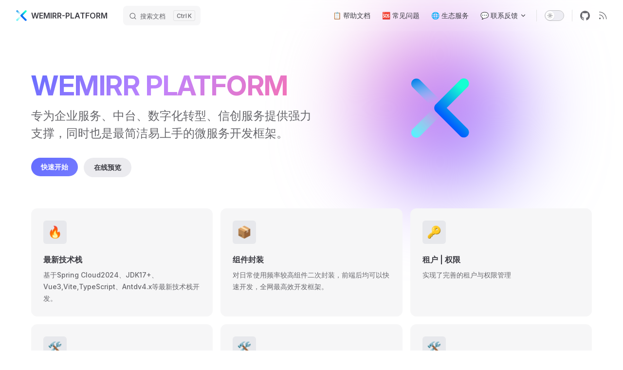

--- FILE ---
content_type: text/html
request_url: http://battcn.com/
body_size: 25652
content:
<!DOCTYPE html>
<html lang="zh-CN" dir="ltr">
  <head>
    <meta charset="utf-8">
    <meta name="viewport" content="width=device-width,initial-scale=1">
    <title>WEMIRR PLATFORM | 一站式开箱即用架构，包括学习路线、知识体系</title>
    <meta name="description" content="一站式微服务内容平台，包括学习路线、知识体系，海量面试问题解答，一站式阅读体验，跟随前沿技术，深度和广度学习，Spring Boot 和 Spring Cloud 生态。">
    <meta name="generator" content="VitePress v1.6.4">
    <link rel="preload stylesheet" href="/assets/style.1BjMkNfW.css" as="style">
    <link rel="preload stylesheet" href="/vp-icons.css" as="style">
    
    <script type="module" src="/assets/app.DjtIu_AA.js"></script>
    <link rel="preload" href="/assets/inter-roman-latin.Di8DUHzh.woff2" as="font" type="font/woff2" crossorigin="">
    <link rel="modulepreload" href="/assets/chunks/theme.C1gd95ab.js">
    <link rel="modulepreload" href="/assets/chunks/framework.CJTX6EUo.js">
    <link rel="modulepreload" href="/assets/index.md.Dz_0spz8.lean.js">
    <meta name="referrer" content="no-referrer-when-downgrade">
    <meta name="keywords" content="wemirr-platform、battcn、唐亚峰、wemirr-platform-ui、开源、saas">
    <meta property="og:type" content="article">
    <meta name="application-name" content="WEMIRR-PLATFORM">
    <meta name="apple-mobile-web-app-title" content="WEMIRR-PLATFORM">
    <meta name="apple-mobile-web-app-status-bar-style" content="default">
    <link rel="shortcut icon" href="/favicon.ico">
    <link rel="icon" type="image/x-icon" href="/favicon.ico">
    <meta name="theme-color" content="#06f">
    <meta property="og:description" content="一站式微服务内容平台，包括学习路线、知识体系，海量面试问题解答，一站式阅读体验，跟随前沿技术，深度和广度学习，Spring Boot 和 Spring Cloud 生态。">
    <meta property="og:url" content="https://docs.battcn.com/">
    <meta property="og:locale" content="zh_CN">
    <script async defer data-website-id="" src=""></script>
    <script id="check-dark-mode">(()=>{const e=localStorage.getItem("vitepress-theme-appearance")||"auto",a=window.matchMedia("(prefers-color-scheme: dark)").matches;(!e||e==="auto"?a:e==="dark")&&document.documentElement.classList.add("dark")})();</script>
    <script id="check-mac-os">document.documentElement.classList.toggle("mac",/Mac|iPhone|iPod|iPad/i.test(navigator.platform));</script>
    <link rel="manifest" href="/manifest.webmanifest">
    <script id="vite-plugin-pwa:register-sw" src="/registerSW.js"></script>
  </head>
  <body>
    <div id="app"><div class="Layout" data-v-88aeae20><!--[--><!--]--><!--[--><span tabindex="-1" data-v-3d495372></span><a href="#VPContent" class="VPSkipLink visually-hidden" data-v-3d495372>Skip to content</a><!--]--><!----><header class="VPNav" data-v-88aeae20 data-v-deec845a><div class="VPNavBar" data-v-deec845a data-v-7f3c2764><div class="wrapper" data-v-7f3c2764><div class="container" data-v-7f3c2764><div class="title" data-v-7f3c2764><div class="VPNavBarTitle" data-v-7f3c2764 data-v-149ae0c2><a class="title" href="/" data-v-149ae0c2><!--[--><!--]--><!--[--><img class="VPImage logo" src="/logo.png" alt data-v-20b1c759><!--]--><span data-v-149ae0c2>WEMIRR-PLATFORM</span><!--[--><!--]--></a></div></div><div class="content" data-v-7f3c2764><div class="content-body" data-v-7f3c2764><!--[--><!--]--><div class="VPNavBarSearch search" data-v-7f3c2764><!--[--><!----><div id="local-search"><button type="button" class="DocSearch DocSearch-Button" aria-label="搜索文档"><span class="DocSearch-Button-Container"><span class="vp-icon DocSearch-Search-Icon"></span><span class="DocSearch-Button-Placeholder">搜索文档</span></span><span class="DocSearch-Button-Keys"><kbd class="DocSearch-Button-Key"></kbd><kbd class="DocSearch-Button-Key">K</kbd></span></button></div><!--]--></div><nav aria-labelledby="main-nav-aria-label" class="VPNavBarMenu menu" data-v-7f3c2764 data-v-6d8b56d5><span id="main-nav-aria-label" class="visually-hidden" data-v-6d8b56d5> Main Navigation </span><!--[--><!--[--><a class="VPLink link VPNavBarMenuLink" href="/zh/guide/index.html" tabindex="0" data-v-6d8b56d5 data-v-098fa770><!--[--><span data-v-098fa770>📋 帮助文档</span><!--]--></a><!--]--><!--[--><a class="VPLink link VPNavBarMenuLink" href="/zh/faq/" tabindex="0" data-v-6d8b56d5 data-v-098fa770><!--[--><span data-v-098fa770>🆘 常见问题</span><!--]--></a><!--]--><!--[--><a class="VPLink link VPNavBarMenuLink" href="/zh/business/" tabindex="0" data-v-6d8b56d5 data-v-098fa770><!--[--><span data-v-098fa770>🌐 生态服务</span><!--]--></a><!--]--><!--[--><div class="VPFlyout VPNavBarMenuGroup" data-v-6d8b56d5 data-v-c34597e5><button type="button" class="button" aria-haspopup="true" aria-expanded="false" data-v-c34597e5><span class="text" data-v-c34597e5><!----><span data-v-c34597e5>💬 联系反馈</span><span class="vpi-chevron-down text-icon" data-v-c34597e5></span></span></button><div class="menu" data-v-c34597e5><div class="VPMenu" data-v-c34597e5 data-v-0669c306><div class="items" data-v-0669c306><!--[--><!--[--><div class="VPMenuLink" data-v-0669c306 data-v-a126a9a9><a class="VPLink link vp-external-link-icon" href="https://gitee.com/battcn/" target="_blank" rel="noreferrer" data-v-a126a9a9><!--[--><span data-v-a126a9a9>联系我们</span><!--]--></a></div><!--]--><!--[--><div class="VPMenuLink" data-v-0669c306 data-v-a126a9a9><a class="VPLink link vp-external-link-icon" href="https://gitee.com/battcn/wemirr-platform/issues" target="_blank" rel="noreferrer" data-v-a126a9a9><!--[--><span data-v-a126a9a9>问题反馈</span><!--]--></a></div><!--]--><!--]--></div><!--[--><!--]--></div></div></div><!--]--><!--]--></nav><!----><div class="VPNavBarAppearance appearance" data-v-7f3c2764 data-v-9539719c><button class="VPSwitch VPSwitchAppearance" type="button" role="switch" title aria-checked="false" data-v-9539719c data-v-c7064ecc data-v-a8ddd3c2><span class="check" data-v-a8ddd3c2><span class="icon" data-v-a8ddd3c2><!--[--><span class="vpi-sun sun" data-v-c7064ecc></span><span class="vpi-moon moon" data-v-c7064ecc></span><!--]--></span></span></button></div><div class="VPSocialLinks VPNavBarSocialLinks social-links" data-v-7f3c2764 data-v-460a8550 data-v-84447f67><!--[--><a class="VPSocialLink no-icon" href="https://gitee.com/battcn/wemirr-platform" aria-label="github" target="_blank" rel="noopener" data-v-84447f67 data-v-6b9ae38e><span class="vpi-social-github"></span></a><a class="VPSocialLink no-icon" href="/feed.xml" aria-label target="_blank" rel="noopener" data-v-84447f67 data-v-6b9ae38e><svg xmlns="http://www.w3.org/2000/svg" width="32" height="32" viewBox="0 0 24 24"><path fill="currentColor" d="M3.5 3.25a.75.75 0 0 1 .75-.75C14.053 2.5 22 10.447 22 20.25a.75.75 0 0 1-1.5 0C20.5 11.275 13.225 4 4.25 4a.75.75 0 0 1-.75-.75Zm.75 6.25C10.187 9.5 15 14.313 15 20.25a.75.75 0 0 1-1.5 0A9.25 9.25 0 0 0 4.25 11a.75.75 0 0 1 0-1.5ZM3.5 19a2 2 0 1 1 3.999-.001A2 2 0 0 1 3.5 19Z"/></svg></a><!--]--></div><div class="VPFlyout VPNavBarExtra extra" data-v-7f3c2764 data-v-34c716cb data-v-c34597e5><button type="button" class="button" aria-haspopup="true" aria-expanded="false" aria-label="extra navigation" data-v-c34597e5><span class="vpi-more-horizontal icon" data-v-c34597e5></span></button><div class="menu" data-v-c34597e5><div class="VPMenu" data-v-c34597e5 data-v-0669c306><!----><!--[--><!--[--><!----><div class="group" data-v-34c716cb><div class="item appearance" data-v-34c716cb><p class="label" data-v-34c716cb>外观</p><div class="appearance-action" data-v-34c716cb><button class="VPSwitch VPSwitchAppearance" type="button" role="switch" title aria-checked="false" data-v-34c716cb data-v-c7064ecc data-v-a8ddd3c2><span class="check" data-v-a8ddd3c2><span class="icon" data-v-a8ddd3c2><!--[--><span class="vpi-sun sun" data-v-c7064ecc></span><span class="vpi-moon moon" data-v-c7064ecc></span><!--]--></span></span></button></div></div></div><div class="group" data-v-34c716cb><div class="item social-links" data-v-34c716cb><div class="VPSocialLinks social-links-list" data-v-34c716cb data-v-84447f67><!--[--><a class="VPSocialLink no-icon" href="https://gitee.com/battcn/wemirr-platform" aria-label="github" target="_blank" rel="noopener" data-v-84447f67 data-v-6b9ae38e><span class="vpi-social-github"></span></a><a class="VPSocialLink no-icon" href="/feed.xml" aria-label target="_blank" rel="noopener" data-v-84447f67 data-v-6b9ae38e><svg xmlns="http://www.w3.org/2000/svg" width="32" height="32" viewBox="0 0 24 24"><path fill="currentColor" d="M3.5 3.25a.75.75 0 0 1 .75-.75C14.053 2.5 22 10.447 22 20.25a.75.75 0 0 1-1.5 0C20.5 11.275 13.225 4 4.25 4a.75.75 0 0 1-.75-.75Zm.75 6.25C10.187 9.5 15 14.313 15 20.25a.75.75 0 0 1-1.5 0A9.25 9.25 0 0 0 4.25 11a.75.75 0 0 1 0-1.5ZM3.5 19a2 2 0 1 1 3.999-.001A2 2 0 0 1 3.5 19Z"/></svg></a><!--]--></div></div></div><!--]--><!--]--></div></div></div><!--[--><!--]--><button type="button" class="VPNavBarHamburger hamburger" aria-label="mobile navigation" aria-expanded="false" aria-controls="VPNavScreen" data-v-7f3c2764 data-v-a49fb4a3><span class="container" data-v-a49fb4a3><span class="top" data-v-a49fb4a3></span><span class="middle" data-v-a49fb4a3></span><span class="bottom" data-v-a49fb4a3></span></span></button></div></div></div></div><div class="divider" data-v-7f3c2764><div class="divider-line" data-v-7f3c2764></div></div></div><!----></header><!----><!----><div class="VPContent is-home" id="VPContent" data-v-88aeae20 data-v-8414d47a><div class="VPHome" data-v-8414d47a data-v-3e1a7545><!--[--><!--]--><div class="VPHero has-image VPHomeHero" data-v-3e1a7545 data-v-6607c996><div class="container" data-v-6607c996><div class="main" data-v-6607c996><!--[--><!--]--><!--[--><h1 class="heading" data-v-6607c996><span class="name clip" data-v-6607c996>WEMIRR PLATFORM</span><!----></h1><p class="tagline" data-v-6607c996>专为企业服务、中台、数字化转型、信创服务提供强力支撑，同时也是最简洁易上手的微服务开发框架。
</p><!--]--><!--[--><!--]--><div class="actions" data-v-6607c996><!--[--><div class="action" data-v-6607c996><a class="VPButton medium brand" href="/zh/guide/index.html" data-v-6607c996 data-v-275f493d>快速开始</a></div><div class="action" data-v-6607c996><a class="VPButton medium alt" href="https://cloud.battcn.com/" target="_blank" rel="noreferrer" data-v-6607c996 data-v-275f493d>在线预览</a></div><!--]--></div><!--[--><!--]--></div><div class="image" data-v-6607c996><div class="image-container" data-v-6607c996><div class="image-bg" data-v-6607c996></div><!--[--><!--[--><img class="VPImage image-src" src="/logo.png" alt="wemirr platform logo" data-v-20b1c759><!--]--><!--]--></div></div></div></div><!--[--><!--]--><!--[--><!--]--><div class="VPFeatures VPHomeFeatures" data-v-3e1a7545 data-v-be30ea06><div class="container" data-v-be30ea06><div class="items" data-v-be30ea06><!--[--><div class="grid-6 item" data-v-be30ea06><div class="VPLink no-icon VPFeature" data-v-be30ea06 data-v-ab01df70><!--[--><article class="box" data-v-ab01df70><div class="icon" data-v-ab01df70>🔥</div><h2 class="title" data-v-ab01df70>最新技术栈</h2><p class="details" data-v-ab01df70>基于Spring Cloud2024、JDK17+、Vue3,Vite,TypeScript、Antdv4.x等最新技术栈开发。</p><!----></article><!--]--></div></div><div class="grid-6 item" data-v-be30ea06><div class="VPLink no-icon VPFeature" data-v-be30ea06 data-v-ab01df70><!--[--><article class="box" data-v-ab01df70><div class="icon" data-v-ab01df70>📦</div><h2 class="title" data-v-ab01df70>组件封装</h2><p class="details" data-v-ab01df70>对日常使用频率较高组件二次封装，前端后均可以快速开发，全网最高效开发框架。</p><!----></article><!--]--></div></div><div class="grid-6 item" data-v-be30ea06><div class="VPLink no-icon VPFeature" data-v-be30ea06 data-v-ab01df70><!--[--><article class="box" data-v-ab01df70><div class="icon" data-v-ab01df70>🔑</div><h2 class="title" data-v-ab01df70>租户 | 权限</h2><p class="details" data-v-ab01df70>实现了完善的租户与权限管理</p><!----></article><!--]--></div></div><div class="grid-6 item" data-v-be30ea06><a class="VPLink link no-icon VPFeature" href="/zh/business/workflow.html" data-v-be30ea06 data-v-ab01df70><!--[--><article class="box" data-v-ab01df70><div class="icon" data-v-ab01df70>🛠️️</div><h2 class="title" data-v-ab01df70>审批管理</h2><p class="details" data-v-ab01df70>基于最新的 WarmFlow + 自定义表单、支持多租户的工作流引擎</p><!----></article><!--]--></a></div><div class="grid-6 item" data-v-be30ea06><a class="VPLink link no-icon VPFeature" href="/zh/business/tms.html" data-v-be30ea06 data-v-ab01df70><!--[--><article class="box" data-v-ab01df70><div class="icon" data-v-ab01df70>🛠️️</div><h2 class="title" data-v-ab01df70>运输管理</h2><p class="details" data-v-ab01df70>提供常用的TMS服务,拿来即用或基于TMS模块二次开发</p><!----></article><!--]--></a></div><div class="grid-6 item" data-v-be30ea06><a class="VPLink link no-icon VPFeature" href="/zh/business/wms.html" data-v-be30ea06 data-v-ab01df70><!--[--><article class="box" data-v-ab01df70><div class="icon" data-v-ab01df70>🛠️️</div><h2 class="title" data-v-ab01df70>仓储管理</h2><p class="details" data-v-ab01df70>提供常用的WMS服务,拿来即用或基于WMS模块二次开发</p><!----></article><!--]--></a></div><!--]--></div></div></div><!--[--><!--]--><div class="vp-doc container" style="" data-v-3e1a7545 data-v-1cd1ba5f><!--[--><div style="position:relative;" data-v-3e1a7545><div></div></div><!--]--></div></div></div><footer class="VPFooter" data-v-88aeae20 data-v-4f018911><div class="container" data-v-4f018911><p class="message" data-v-4f018911>用心去做高质量开源项目，欢迎 <a target="_blank" style="color: var(--vp-c-brand)" href="https://github.com/battcn/wemirr-platform">star ⭐</a> 让更多人发现</p><p class="copyright" data-v-4f018911><a target="_blank" href="https://github.com/battcn/wemirr-platform/blob/master/LICENSE">Apache License</a> | 版权所有 © 2022-2025 <a target="_blank" href="https://github.com/battcn/wemirr-platform"> WEMIRR-PLATFORM</a></p></div></footer><!--[--><!--]--></div></div>
    <script>window.__VP_HASH_MAP__=JSON.parse("{\"guide_test.md\":\"BXVRt5MC\",\"index.md\":\"Dz_0spz8\",\"zh_becoming-a-sponsor.md\":\"DDGzHRvF\",\"zh_business_index.md\":\"COCiIJ50\",\"zh_business_listener.md\":\"DqYx9C6o\",\"zh_business_tms.md\":\"Bqh7x3Hu\",\"zh_business_wms.md\":\"C-0cKUBI\",\"zh_business_workflow.md\":\"BE79uzuU\",\"zh_faq.md\":\"DKBWz5--\",\"zh_faq_index.md\":\"Ci82X6ht\",\"zh_guide_advanced_best-practice.md\":\"CMCA6a7w\",\"zh_guide_advanced_index.md\":\"CLc4x_EN\",\"zh_guide_advanced_performance.md\":\"BA-GgZaM\",\"zh_guide_backend_api.md\":\"a0m4lqTn\",\"zh_guide_backend_index.md\":\"CSJ7Dz1P\",\"zh_guide_backend_service.md\":\"B3rEx6lU\",\"zh_guide_config.md\":\"DVEnrqo5\",\"zh_guide_dev_demo.md\":\"CJJ54bgN\",\"zh_guide_dev_index.md\":\"C3N7tekt\",\"zh_guide_dev_log.md\":\"CtSlilUf\",\"zh_guide_dev_transactional.md\":\"BM7c7hEK\",\"zh_guide_directory.md\":\"Da1EQ4-N\",\"zh_guide_docker_compose.md\":\"D0LNUtJr\",\"zh_guide_docker_index.md\":\"DPbNYK_9\",\"zh_guide_docker_production.md\":\"B7grA5Z2\",\"zh_guide_env_deploy.md\":\"BhACw8Xy\",\"zh_guide_env_install.md\":\"yppL3rxO\",\"zh_guide_env_middleware_bus.md\":\"C7Sh1rPr\",\"zh_guide_env_middleware_db.md\":\"DLVFjRYo\",\"zh_guide_env_middleware_discovery.md\":\"uh-Z0BWw\",\"zh_guide_env_middleware_docker.md\":\"DkahL6Gz\",\"zh_guide_env_middleware_exception.md\":\"BN8_hEew\",\"zh_guide_env_middleware_redis.md\":\"Dye7kloj\",\"zh_guide_env_middleware_skywalking.md\":\"DCSZLnB3\",\"zh_guide_frontend_components.md\":\"BNKEV2jc\",\"zh_guide_frontend_crud.md\":\"DrQIvFBH\",\"zh_guide_frontend_index.md\":\"C4NPrLd4\",\"zh_guide_frontend_permission.md\":\"kOnAmJpr\",\"zh_guide_index.md\":\"jEIW9oXO\",\"zh_guide_packages_data_permission.md\":\"BEeUy26y\",\"zh_guide_packages_devops_docker-compose.md\":\"fuWomVt-\",\"zh_guide_packages_devops_index.md\":\"CB6UZ4sp\",\"zh_guide_packages_devops_monitor.md\":\"cGPIJ0xq\",\"zh_guide_packages_devops_nginx.md\":\"QLL_DxNl\",\"zh_guide_packages_devops_sentinel.md\":\"BkimOIGP\",\"zh_guide_packages_excel.md\":\"DgVfJbyq\",\"zh_guide_packages_ext.md\":\"B2Ms-QDQ\",\"zh_guide_packages_feign.md\":\"DJ1Ni97z\",\"zh_guide_packages_framework.md\":\"B6yhA6JG\",\"zh_guide_packages_gateway_blacklist.md\":\"C3Ijd789\",\"zh_guide_packages_gateway_fallback.md\":\"RSPAkbgw\",\"zh_guide_packages_gateway_index.md\":\"DbPPCl-a\",\"zh_guide_packages_gateway_limit.md\":\"BbT1Gj_s\",\"zh_guide_packages_generate.md\":\"CtmEgIlo\",\"zh_guide_packages_introduction.md\":\"Br3ax8m3\",\"zh_guide_packages_oss.md\":\"DKTJSt78\",\"zh_guide_packages_remote.md\":\"CXgpHmt3\",\"zh_guide_packages_robot.md\":\"D0nbpAJ8\",\"zh_guide_packages_security_index.md\":\"CA-gan9K\",\"zh_guide_packages_security_login.md\":\"Cu-w05tn\",\"zh_guide_packages_security_token.md\":\"Bp5iXQWP\",\"zh_guide_packages_tenant.md\":\"BselTuq-\",\"zh_guide_packages_utils_intro.md\":\"7_XaYt6L\",\"zh_guide_quickstart_concept.md\":\"ntJdBs-b\",\"zh_guide_quickstart_faq.md\":\"GCKJqc_d\",\"zh_guide_quickstart_index.md\":\"C1iNaKEP\",\"zh_guide_router.md\":\"D5pCZW18\",\"zh_guide_saas_index.md\":\"QG2P_3go\",\"zh_guide_saas_permission.md\":\"BBLbuWHw\",\"zh_guide_saas_tenant.md\":\"D7zeiRY7\",\"zh_market_authorized.md\":\"DfJNZSOV\",\"zh_market_contributors.md\":\"CVNtr8hW\",\"zh_market_index.md\":\"Bwvc8leC\",\"zh_market_video.md\":\"DyfTx9sX\"}");window.__VP_SITE_DATA__=JSON.parse("{\"lang\":\"en-US\",\"dir\":\"ltr\",\"title\":\"WEMIRR-PLATFORM\",\"description\":\"一站式微服务内容平台，包括学习路线、知识体系，海量面试问题解答，一站式阅读体验，跟随前沿技术，深度和广度学习，Spring Boot 和 Spring Cloud 生态。\",\"base\":\"/\",\"head\":[],\"router\":{\"prefetchLinks\":true},\"appearance\":true,\"themeConfig\":{\"logo\":\"/logo.png\",\"outline\":{\"label\":\"导航栏\",\"level\":\"deep\"},\"docFooter\":{\"prev\":\"上一篇\",\"next\":\"下一篇\"},\"returnToTopLabel\":\"返回顶部\",\"darkModeSwitchLabel\":\"外观\",\"sidebarMenuLabel\":\"归档\",\"lastUpdated\":{\"text\":\"最后一次更新于\"},\"footer\":{\"message\":\"用心去做高质量开源项目，欢迎 <a target=\\\"_blank\\\" style=\\\"color: var(--vp-c-brand)\\\" href=\\\"https://github.com/battcn/wemirr-platform\\\">star ⭐</a> 让更多人发现\",\"copyright\":\"<a target=\\\"_blank\\\" href=\\\"https://github.com/battcn/wemirr-platform/blob/master/LICENSE\\\">Apache License</a> | 版权所有 © 2022-2025 <a target=\\\"_blank\\\" href=\\\"https://github.com/battcn/wemirr-platform\\\"> WEMIRR-PLATFORM</a>\"},\"nav\":[{\"text\":\"📋 帮助文档\",\"link\":\"/zh/guide/index\"},{\"text\":\"🆘 常见问题\",\"link\":\"/zh/faq/\"},{\"text\":\"🌐 生态服务\",\"link\":\"/zh/business/\"},{\"text\":\"💬 联系反馈\",\"items\":[{\"text\":\"联系我们\",\"link\":\"https://gitee.com/battcn/\"},{\"text\":\"问题反馈\",\"link\":\"https://gitee.com/battcn/wemirr-platform/issues\"}]}],\"search\":{\"provider\":\"local\",\"options\":{\"detailedView\":true,\"translations\":{\"button\":{\"buttonText\":\"搜索文档\",\"buttonAriaLabel\":\"搜索文档\"},\"modal\":{\"noResultsText\":\"无法找到相关结果\",\"resetButtonTitle\":\"清除查询条件\",\"footer\":{\"selectText\":\"选择\",\"closeText\":\"关闭\",\"navigateText\":\"切换\"}}}}},\"sidebar\":{\"/\":[{\"text\":\"帮助文档\",\"items\":[{\"text\":\"项目介绍\",\"link\":\"/zh/guide/\"},{\"text\":\"项目结构\",\"link\":\"/zh/guide/directory\"}]},{\"text\":\"🚀 小白入门\",\"collapsed\":false,\"items\":[{\"text\":\"5分钟快速上手\",\"link\":\"/zh/guide/quickstart/\"},{\"text\":\"核心概念\",\"link\":\"/zh/guide/quickstart/concept\"},{\"text\":\"新手常见问题\",\"link\":\"/zh/guide/quickstart/faq\"}]},{\"text\":\"⚙️ 环境搭建\",\"collapsed\":false,\"items\":[{\"text\":\"环境安装\",\"link\":\"/zh/guide/env/install\"},{\"text\":\"环境部署\",\"link\":\"/zh/guide/env/deploy\"},{\"text\":\"快速开发\",\"link\":\"/zh/guide/dev/\",\"collapsed\":false,\"items\":[{\"text\":\"系统日志\",\"link\":\"/zh/guide/dev/log\"},{\"text\":\"简单案例\",\"link\":\"/zh/guide/dev/demo\"},{\"text\":\"事务管理\",\"link\":\"/zh/guide/dev/transactional\"}]},{\"text\":\"组件介绍\",\"collapsed\":true,\"items\":[{\"text\":\"容器引擎\",\"link\":\"/zh/guide/env/middleware/docker\"},{\"text\":\"服务发现\",\"link\":\"/zh/guide/env/middleware/discovery\"},{\"text\":\"缓存存储\",\"link\":\"/zh/guide/env/middleware/redis\"},{\"text\":\"数据存储\",\"link\":\"/zh/guide/env/middleware/db\"},{\"text\":\"链路追踪\",\"link\":\"/zh/guide/env/middleware/skywalking\"}]}]},{\"text\":\"🐳 Docker 部署\",\"collapsed\":true,\"items\":[{\"text\":\"Docker 入门\",\"link\":\"/zh/guide/docker/\"},{\"text\":\"一键部署\",\"link\":\"/zh/guide/docker/compose\"},{\"text\":\"生产部署\",\"link\":\"/zh/guide/docker/production\"}]},{\"text\":\"🎨 前端开发\",\"collapsed\":true,\"items\":[{\"text\":\"前端概述\",\"link\":\"/zh/guide/frontend/\"},{\"text\":\"组件使用\",\"link\":\"/zh/guide/frontend/components\"},{\"text\":\"CRUD 开发\",\"link\":\"/zh/guide/frontend/crud\"},{\"text\":\"权限控制\",\"link\":\"/zh/guide/frontend/permission\"}]},{\"text\":\"☕ 后端开发\",\"collapsed\":true,\"items\":[{\"text\":\"后端概述\",\"link\":\"/zh/guide/backend/\"},{\"text\":\"API 开发\",\"link\":\"/zh/guide/backend/api\"},{\"text\":\"服务开发\",\"link\":\"/zh/guide/backend/service\"}]},{\"text\":\"🏢 SaaS 多租户\",\"collapsed\":true,\"items\":[{\"text\":\"多租户概述\",\"link\":\"/zh/guide/saas/\"},{\"text\":\"租户管理\",\"link\":\"/zh/guide/saas/tenant\"},{\"text\":\"数据权限\",\"link\":\"/zh/guide/saas/permission\"}]},{\"text\":\"📦 进阶功能\",\"collapsed\":true,\"items\":[{\"text\":\"框架组件总览\",\"link\":\"/zh/guide/packages/framework\"},{\"text\":\"Excel操作\",\"link\":\"/zh/guide/packages/excel\"},{\"text\":\"租户配置\",\"link\":\"/zh/guide/packages/tenant\"},{\"text\":\"数据权限\",\"link\":\"/zh/guide/packages/data_permission\"},{\"text\":\"服务调用\",\"link\":\"/zh/guide/packages/feign\"},{\"text\":\"远程映射\",\"link\":\"/zh/guide/packages/remote\"},{\"text\":\"消息机器人\",\"link\":\"/zh/guide/packages/robot\"},{\"text\":\"服务网关\",\"link\":\"/zh/guide/packages/gateway/\",\"collapsed\":true,\"items\":[{\"text\":\"限流规则\",\"link\":\"/zh/guide/packages/gateway/limit\"},{\"text\":\"限访名单\",\"link\":\"/zh/guide/packages/gateway/blacklist\"}]},{\"text\":\"授权管理\",\"collapsed\":true,\"link\":\"/zh/guide/packages/security/index\",\"items\":[{\"text\":\"Token 管理\",\"link\":\"/zh/guide/packages/security/token\"},{\"text\":\"Login 管理\",\"link\":\"/zh/guide/packages/security/login\"}]},{\"text\":\"文件存储\",\"link\":\"/zh/guide/packages/oss\"},{\"text\":\"代码生成\",\"link\":\"/zh/guide/packages/generate\"},{\"text\":\"运维管理\",\"collapsed\":true,\"link\":\"/zh/guide/packages/devops/index\",\"items\":[{\"text\":\"Nginx\",\"link\":\"/zh/guide/packages/devops/nginx\"},{\"text\":\"Docker Compose\",\"link\":\"/zh/guide/packages/devops/docker-compose\"},{\"text\":\"Sentinel\",\"link\":\"/zh/guide/packages/devops/sentinel\"},{\"text\":\"监控中心\",\"link\":\"/zh/guide/packages/devops/monitor\"}]}]},{\"text\":\"🎯 进阶精通\",\"collapsed\":true,\"items\":[{\"text\":\"进阶概述\",\"link\":\"/zh/guide/advanced/\"},{\"text\":\"性能优化\",\"link\":\"/zh/guide/advanced/performance\"},{\"text\":\"最佳实践\",\"link\":\"/zh/guide/advanced/best-practice\"}]}],\"/zh/business/\":[{\"text\":\"授权登记\",\"link\":\"/zh/market/authorized\"},{\"text\":\"技术服务\",\"link\":\"/zh/market/contributors\"},{\"text\":\"🔥 业务插件\",\"collapsed\":false,\"items\":[{\"text\":\"工作流(Workflow)\",\"link\":\"/zh/business/workflow\"},{\"text\":\"运输(TMS)\",\"link\":\"/zh/business/tms\"},{\"text\":\"仓储(WMS)\",\"link\":\"/zh/business/wms\"}]}],\"/zh/market/\":[{\"text\":\"授权登记\",\"link\":\"/zh/market/authorized\"},{\"text\":\"技术服务\",\"link\":\"/zh/market/contributors\"},{\"text\":\"🔥 业务插件\",\"collapsed\":false,\"items\":[{\"text\":\"工作流(Workflow)\",\"link\":\"/zh/business/workflow\"},{\"text\":\"运输(TMS)\",\"link\":\"/zh/business/tms\"},{\"text\":\"仓储(WMS)\",\"link\":\"/zh/business/wms\"}]}],\"/zh/faq/\":[{\"text\":\"常见问题\",\"link\":\"/zh/faq/\"}]},\"socialLinks\":[{\"icon\":\"github\",\"link\":\"https://gitee.com/battcn/wemirr-platform\"},{\"icon\":{\"svg\":\"<svg xmlns=\\\"http://www.w3.org/2000/svg\\\" width=\\\"32\\\" height=\\\"32\\\" viewBox=\\\"0 0 24 24\\\"><path fill=\\\"currentColor\\\" d=\\\"M3.5 3.25a.75.75 0 0 1 .75-.75C14.053 2.5 22 10.447 22 20.25a.75.75 0 0 1-1.5 0C20.5 11.275 13.225 4 4.25 4a.75.75 0 0 1-.75-.75Zm.75 6.25C10.187 9.5 15 14.313 15 20.25a.75.75 0 0 1-1.5 0A9.25 9.25 0 0 0 4.25 11a.75.75 0 0 1 0-1.5ZM3.5 19a2 2 0 1 1 3.999-.001A2 2 0 0 1 3.5 19Z\\\"/></svg>\"},\"link\":\"/feed.xml\"}]},\"locales\":{\"root\":{\"label\":\"简体中文\",\"lang\":\"zh-CN\"}},\"scrollOffset\":134,\"cleanUrls\":false}");</script>
    
  </body>
</html>

--- FILE ---
content_type: text/css
request_url: http://battcn.com/assets/style.1BjMkNfW.css
body_size: 129825
content:
.custom-link[data-v-f4abc46a]{color:unset;font-weight:400;text-decoration-style:none;text-decoration:none}.dark .custom-link[data-v-f4abc46a]{color:#fff}.dark .custom-wrap[data-v-f4abc46a]{border:unset;background-image:radial-gradient(at left top,#71717a,50px,#27272a 50%)}.custom-link[data-v-f4abc46a]:hover{text-decoration:none}.internal-link[data-v-f4abc46a]{color:var(--vp-c-brand);font-weight:400}.internal-link[data-v-f4abc46a]:hover{cursor:pointer}.VPButton{display:inline-block;border:1px solid transparent;text-align:center;font-weight:600;white-space:nowrap;transition:color .25s,border-color .25s,background-color .25s}.VPButton.medium{border-radius:20px;padding:0 20px;line-height:38px;font-size:14px}.VPButton.brand{border-color:var(--vp-button-brand-border);color:var(--vp-button-brand-text);background-color:var(--vp-button-brand-bg)}.VPButton.brand:hover{border-color:var(--vp-button-brand-hover-border);color:var(--vp-button-brand-hover-text);background-color:var(--vp-button-brand-hover-bg);text-decoration:inherit}@font-face{font-family:Inter;font-style:normal;font-weight:100 900;font-display:swap;src:url(/assets/inter-roman-cyrillic-ext.BBPuwvHQ.woff2) format("woff2");unicode-range:U+0460-052F,U+1C80-1C88,U+20B4,U+2DE0-2DFF,U+A640-A69F,U+FE2E-FE2F}@font-face{font-family:Inter;font-style:normal;font-weight:100 900;font-display:swap;src:url(/assets/inter-roman-cyrillic.C5lxZ8CY.woff2) format("woff2");unicode-range:U+0301,U+0400-045F,U+0490-0491,U+04B0-04B1,U+2116}@font-face{font-family:Inter;font-style:normal;font-weight:100 900;font-display:swap;src:url(/assets/inter-roman-greek-ext.CqjqNYQ-.woff2) format("woff2");unicode-range:U+1F00-1FFF}@font-face{font-family:Inter;font-style:normal;font-weight:100 900;font-display:swap;src:url(/assets/inter-roman-greek.BBVDIX6e.woff2) format("woff2");unicode-range:U+0370-0377,U+037A-037F,U+0384-038A,U+038C,U+038E-03A1,U+03A3-03FF}@font-face{font-family:Inter;font-style:normal;font-weight:100 900;font-display:swap;src:url(/assets/inter-roman-vietnamese.BjW4sHH5.woff2) format("woff2");unicode-range:U+0102-0103,U+0110-0111,U+0128-0129,U+0168-0169,U+01A0-01A1,U+01AF-01B0,U+0300-0301,U+0303-0304,U+0308-0309,U+0323,U+0329,U+1EA0-1EF9,U+20AB}@font-face{font-family:Inter;font-style:normal;font-weight:100 900;font-display:swap;src:url(/assets/inter-roman-latin-ext.4ZJIpNVo.woff2) format("woff2");unicode-range:U+0100-02AF,U+0304,U+0308,U+0329,U+1E00-1E9F,U+1EF2-1EFF,U+2020,U+20A0-20AB,U+20AD-20C0,U+2113,U+2C60-2C7F,U+A720-A7FF}@font-face{font-family:Inter;font-style:normal;font-weight:100 900;font-display:swap;src:url(/assets/inter-roman-latin.Di8DUHzh.woff2) format("woff2");unicode-range:U+0000-00FF,U+0131,U+0152-0153,U+02BB-02BC,U+02C6,U+02DA,U+02DC,U+0304,U+0308,U+0329,U+2000-206F,U+2074,U+20AC,U+2122,U+2191,U+2193,U+2212,U+2215,U+FEFF,U+FFFD}@font-face{font-family:Inter;font-style:italic;font-weight:100 900;font-display:swap;src:url(/assets/inter-italic-cyrillic-ext.r48I6akx.woff2) format("woff2");unicode-range:U+0460-052F,U+1C80-1C88,U+20B4,U+2DE0-2DFF,U+A640-A69F,U+FE2E-FE2F}@font-face{font-family:Inter;font-style:italic;font-weight:100 900;font-display:swap;src:url(/assets/inter-italic-cyrillic.By2_1cv3.woff2) format("woff2");unicode-range:U+0301,U+0400-045F,U+0490-0491,U+04B0-04B1,U+2116}@font-face{font-family:Inter;font-style:italic;font-weight:100 900;font-display:swap;src:url(/assets/inter-italic-greek-ext.1u6EdAuj.woff2) format("woff2");unicode-range:U+1F00-1FFF}@font-face{font-family:Inter;font-style:italic;font-weight:100 900;font-display:swap;src:url(/assets/inter-italic-greek.DJ8dCoTZ.woff2) format("woff2");unicode-range:U+0370-0377,U+037A-037F,U+0384-038A,U+038C,U+038E-03A1,U+03A3-03FF}@font-face{font-family:Inter;font-style:italic;font-weight:100 900;font-display:swap;src:url(/assets/inter-italic-vietnamese.BSbpV94h.woff2) format("woff2");unicode-range:U+0102-0103,U+0110-0111,U+0128-0129,U+0168-0169,U+01A0-01A1,U+01AF-01B0,U+0300-0301,U+0303-0304,U+0308-0309,U+0323,U+0329,U+1EA0-1EF9,U+20AB}@font-face{font-family:Inter;font-style:italic;font-weight:100 900;font-display:swap;src:url(/assets/inter-italic-latin-ext.CN1xVJS-.woff2) format("woff2");unicode-range:U+0100-02AF,U+0304,U+0308,U+0329,U+1E00-1E9F,U+1EF2-1EFF,U+2020,U+20A0-20AB,U+20AD-20C0,U+2113,U+2C60-2C7F,U+A720-A7FF}@font-face{font-family:Inter;font-style:italic;font-weight:100 900;font-display:swap;src:url(/assets/inter-italic-latin.C2AdPX0b.woff2) format("woff2");unicode-range:U+0000-00FF,U+0131,U+0152-0153,U+02BB-02BC,U+02C6,U+02DA,U+02DC,U+0304,U+0308,U+0329,U+2000-206F,U+2074,U+20AC,U+2122,U+2191,U+2193,U+2212,U+2215,U+FEFF,U+FFFD}@font-face{font-family:Punctuation SC;font-weight:400;src:local("PingFang SC Regular"),local("Noto Sans CJK SC"),local("Microsoft YaHei");unicode-range:U+201C,U+201D,U+2018,U+2019,U+2E3A,U+2014,U+2013,U+2026,U+00B7,U+007E,U+002F}@font-face{font-family:Punctuation SC;font-weight:500;src:local("PingFang SC Medium"),local("Noto Sans CJK SC"),local("Microsoft YaHei");unicode-range:U+201C,U+201D,U+2018,U+2019,U+2E3A,U+2014,U+2013,U+2026,U+00B7,U+007E,U+002F}@font-face{font-family:Punctuation SC;font-weight:600;src:local("PingFang SC Semibold"),local("Noto Sans CJK SC Bold"),local("Microsoft YaHei Bold");unicode-range:U+201C,U+201D,U+2018,U+2019,U+2E3A,U+2014,U+2013,U+2026,U+00B7,U+007E,U+002F}@font-face{font-family:Punctuation SC;font-weight:700;src:local("PingFang SC Semibold"),local("Noto Sans CJK SC Bold"),local("Microsoft YaHei Bold");unicode-range:U+201C,U+201D,U+2018,U+2019,U+2E3A,U+2014,U+2013,U+2026,U+00B7,U+007E,U+002F}:root{--vp-c-white: #ffffff;--vp-c-black: #000000;--vp-c-neutral: var(--vp-c-black);--vp-c-neutral-inverse: var(--vp-c-white)}.dark{--vp-c-neutral: var(--vp-c-white);--vp-c-neutral-inverse: var(--vp-c-black)}:root{--vp-c-gray-1: #dddde3;--vp-c-gray-2: #e4e4e9;--vp-c-gray-3: #ebebef;--vp-c-gray-soft: rgba(142, 150, 170, .14);--vp-c-indigo-1: #3451b2;--vp-c-indigo-2: #3a5ccc;--vp-c-indigo-3: #5672cd;--vp-c-indigo-soft: rgba(100, 108, 255, .14);--vp-c-purple-1: #6f42c1;--vp-c-purple-2: #7e4cc9;--vp-c-purple-3: #8e5cd9;--vp-c-purple-soft: rgba(159, 122, 234, .14);--vp-c-green-1: #18794e;--vp-c-green-2: #299764;--vp-c-green-3: #30a46c;--vp-c-green-soft: rgba(16, 185, 129, .14);--vp-c-yellow-1: #915930;--vp-c-yellow-2: #946300;--vp-c-yellow-3: #9f6a00;--vp-c-yellow-soft: rgba(234, 179, 8, .14);--vp-c-red-1: #b8272c;--vp-c-red-2: #d5393e;--vp-c-red-3: #e0575b;--vp-c-red-soft: rgba(244, 63, 94, .14);--vp-c-sponsor: #db2777}.dark{--vp-c-gray-1: #515c67;--vp-c-gray-2: #414853;--vp-c-gray-3: #32363f;--vp-c-gray-soft: rgba(101, 117, 133, .16);--vp-c-indigo-1: #a8b1ff;--vp-c-indigo-2: #5c73e7;--vp-c-indigo-3: #3e63dd;--vp-c-indigo-soft: rgba(100, 108, 255, .16);--vp-c-purple-1: #c8abfa;--vp-c-purple-2: #a879e6;--vp-c-purple-3: #8e5cd9;--vp-c-purple-soft: rgba(159, 122, 234, .16);--vp-c-green-1: #3dd68c;--vp-c-green-2: #30a46c;--vp-c-green-3: #298459;--vp-c-green-soft: rgba(16, 185, 129, .16);--vp-c-yellow-1: #f9b44e;--vp-c-yellow-2: #da8b17;--vp-c-yellow-3: #a46a0a;--vp-c-yellow-soft: rgba(234, 179, 8, .16);--vp-c-red-1: #f66f81;--vp-c-red-2: #f14158;--vp-c-red-3: #b62a3c;--vp-c-red-soft: rgba(244, 63, 94, .16)}:root{--vp-c-bg: #ffffff;--vp-c-bg-alt: #f6f6f7;--vp-c-bg-elv: #ffffff;--vp-c-bg-soft: #f6f6f7}.dark{--vp-c-bg: #1b1b1f;--vp-c-bg-alt: #161618;--vp-c-bg-elv: #202127;--vp-c-bg-soft: #202127}:root{--vp-c-border: #c2c2c4;--vp-c-divider: #e2e2e3;--vp-c-gutter: #e2e2e3}.dark{--vp-c-border: #3c3f44;--vp-c-divider: #2e2e32;--vp-c-gutter: #000000}:root{--vp-c-text-1: #3c3c43;--vp-c-text-2: #67676c;--vp-c-text-3: #929295}.dark{--vp-c-text-1: #dfdfd6;--vp-c-text-2: #98989f;--vp-c-text-3: #6a6a71}:root{--vp-c-default-1: var(--vp-c-gray-1);--vp-c-default-2: var(--vp-c-gray-2);--vp-c-default-3: var(--vp-c-gray-3);--vp-c-default-soft: var(--vp-c-gray-soft);--vp-c-brand-1: var(--vp-c-indigo-1);--vp-c-brand-2: var(--vp-c-indigo-2);--vp-c-brand-3: var(--vp-c-indigo-3);--vp-c-brand-soft: var(--vp-c-indigo-soft);--vp-c-brand: var(--vp-c-brand-1);--vp-c-tip-1: var(--vp-c-brand-1);--vp-c-tip-2: var(--vp-c-brand-2);--vp-c-tip-3: var(--vp-c-brand-3);--vp-c-tip-soft: var(--vp-c-brand-soft);--vp-c-note-1: var(--vp-c-brand-1);--vp-c-note-2: var(--vp-c-brand-2);--vp-c-note-3: var(--vp-c-brand-3);--vp-c-note-soft: var(--vp-c-brand-soft);--vp-c-success-1: var(--vp-c-green-1);--vp-c-success-2: var(--vp-c-green-2);--vp-c-success-3: var(--vp-c-green-3);--vp-c-success-soft: var(--vp-c-green-soft);--vp-c-important-1: var(--vp-c-purple-1);--vp-c-important-2: var(--vp-c-purple-2);--vp-c-important-3: var(--vp-c-purple-3);--vp-c-important-soft: var(--vp-c-purple-soft);--vp-c-warning-1: var(--vp-c-yellow-1);--vp-c-warning-2: var(--vp-c-yellow-2);--vp-c-warning-3: var(--vp-c-yellow-3);--vp-c-warning-soft: var(--vp-c-yellow-soft);--vp-c-danger-1: var(--vp-c-red-1);--vp-c-danger-2: var(--vp-c-red-2);--vp-c-danger-3: var(--vp-c-red-3);--vp-c-danger-soft: var(--vp-c-red-soft);--vp-c-caution-1: var(--vp-c-red-1);--vp-c-caution-2: var(--vp-c-red-2);--vp-c-caution-3: var(--vp-c-red-3);--vp-c-caution-soft: var(--vp-c-red-soft)}:root{--vp-font-family-base: "Inter", ui-sans-serif, system-ui, sans-serif, "Apple Color Emoji", "Segoe UI Emoji", "Segoe UI Symbol", "Noto Color Emoji";--vp-font-family-mono: ui-monospace, "Menlo", "Monaco", "Consolas", "Liberation Mono", "Courier New", monospace;font-optical-sizing:auto}:root:where(:lang(zh)){--vp-font-family-base: "Punctuation SC", "Inter", ui-sans-serif, system-ui, sans-serif, "Apple Color Emoji", "Segoe UI Emoji", "Segoe UI Symbol", "Noto Color Emoji"}:root{--vp-shadow-1: 0 1px 2px rgba(0, 0, 0, .04), 0 1px 2px rgba(0, 0, 0, .06);--vp-shadow-2: 0 3px 12px rgba(0, 0, 0, .07), 0 1px 4px rgba(0, 0, 0, .07);--vp-shadow-3: 0 12px 32px rgba(0, 0, 0, .1), 0 2px 6px rgba(0, 0, 0, .08);--vp-shadow-4: 0 14px 44px rgba(0, 0, 0, .12), 0 3px 9px rgba(0, 0, 0, .12);--vp-shadow-5: 0 18px 56px rgba(0, 0, 0, .16), 0 4px 12px rgba(0, 0, 0, .16)}:root{--vp-z-index-footer: 10;--vp-z-index-local-nav: 20;--vp-z-index-nav: 30;--vp-z-index-layout-top: 40;--vp-z-index-backdrop: 50;--vp-z-index-sidebar: 60}@media (min-width: 960px){:root{--vp-z-index-sidebar: 25}}:root{--vp-layout-max-width: 1440px}:root{--vp-header-anchor-symbol: "#"}:root{--vp-code-line-height: 1.7;--vp-code-font-size: .875em;--vp-code-color: var(--vp-c-brand-1);--vp-code-link-color: var(--vp-c-brand-1);--vp-code-link-hover-color: var(--vp-c-brand-2);--vp-code-bg: var(--vp-c-default-soft);--vp-code-block-color: var(--vp-c-text-2);--vp-code-block-bg: var(--vp-c-bg-alt);--vp-code-block-divider-color: var(--vp-c-gutter);--vp-code-lang-color: var(--vp-c-text-3);--vp-code-line-highlight-color: var(--vp-c-default-soft);--vp-code-line-number-color: var(--vp-c-text-3);--vp-code-line-diff-add-color: var(--vp-c-success-soft);--vp-code-line-diff-add-symbol-color: var(--vp-c-success-1);--vp-code-line-diff-remove-color: var(--vp-c-danger-soft);--vp-code-line-diff-remove-symbol-color: var(--vp-c-danger-1);--vp-code-line-warning-color: var(--vp-c-warning-soft);--vp-code-line-error-color: var(--vp-c-danger-soft);--vp-code-copy-code-border-color: var(--vp-c-divider);--vp-code-copy-code-bg: var(--vp-c-bg-soft);--vp-code-copy-code-hover-border-color: var(--vp-c-divider);--vp-code-copy-code-hover-bg: var(--vp-c-bg);--vp-code-copy-code-active-text: var(--vp-c-text-2);--vp-code-copy-copied-text-content: "Copied";--vp-code-tab-divider: var(--vp-code-block-divider-color);--vp-code-tab-text-color: var(--vp-c-text-2);--vp-code-tab-bg: var(--vp-code-block-bg);--vp-code-tab-hover-text-color: var(--vp-c-text-1);--vp-code-tab-active-text-color: var(--vp-c-text-1);--vp-code-tab-active-bar-color: var(--vp-c-brand-1)}:lang(es),:lang(pt){--vp-code-copy-copied-text-content: "Copiado"}:lang(fa){--vp-code-copy-copied-text-content: "کپی شد"}:lang(ko){--vp-code-copy-copied-text-content: "복사됨"}:lang(ru){--vp-code-copy-copied-text-content: "Скопировано"}:lang(zh){--vp-code-copy-copied-text-content: "已复制"}:root{--vp-button-brand-border: transparent;--vp-button-brand-text: var(--vp-c-white);--vp-button-brand-bg: var(--vp-c-brand-3);--vp-button-brand-hover-border: transparent;--vp-button-brand-hover-text: var(--vp-c-white);--vp-button-brand-hover-bg: var(--vp-c-brand-2);--vp-button-brand-active-border: transparent;--vp-button-brand-active-text: var(--vp-c-white);--vp-button-brand-active-bg: var(--vp-c-brand-1);--vp-button-alt-border: transparent;--vp-button-alt-text: var(--vp-c-text-1);--vp-button-alt-bg: var(--vp-c-default-3);--vp-button-alt-hover-border: transparent;--vp-button-alt-hover-text: var(--vp-c-text-1);--vp-button-alt-hover-bg: var(--vp-c-default-2);--vp-button-alt-active-border: transparent;--vp-button-alt-active-text: var(--vp-c-text-1);--vp-button-alt-active-bg: var(--vp-c-default-1);--vp-button-sponsor-border: var(--vp-c-text-2);--vp-button-sponsor-text: var(--vp-c-text-2);--vp-button-sponsor-bg: transparent;--vp-button-sponsor-hover-border: var(--vp-c-sponsor);--vp-button-sponsor-hover-text: var(--vp-c-sponsor);--vp-button-sponsor-hover-bg: transparent;--vp-button-sponsor-active-border: var(--vp-c-sponsor);--vp-button-sponsor-active-text: var(--vp-c-sponsor);--vp-button-sponsor-active-bg: transparent}:root{--vp-custom-block-font-size: 14px;--vp-custom-block-code-font-size: 13px;--vp-custom-block-info-border: transparent;--vp-custom-block-info-text: var(--vp-c-text-1);--vp-custom-block-info-bg: var(--vp-c-default-soft);--vp-custom-block-info-code-bg: var(--vp-c-default-soft);--vp-custom-block-note-border: transparent;--vp-custom-block-note-text: var(--vp-c-text-1);--vp-custom-block-note-bg: var(--vp-c-default-soft);--vp-custom-block-note-code-bg: var(--vp-c-default-soft);--vp-custom-block-tip-border: transparent;--vp-custom-block-tip-text: var(--vp-c-text-1);--vp-custom-block-tip-bg: var(--vp-c-tip-soft);--vp-custom-block-tip-code-bg: var(--vp-c-tip-soft);--vp-custom-block-important-border: transparent;--vp-custom-block-important-text: var(--vp-c-text-1);--vp-custom-block-important-bg: var(--vp-c-important-soft);--vp-custom-block-important-code-bg: var(--vp-c-important-soft);--vp-custom-block-warning-border: transparent;--vp-custom-block-warning-text: var(--vp-c-text-1);--vp-custom-block-warning-bg: var(--vp-c-warning-soft);--vp-custom-block-warning-code-bg: var(--vp-c-warning-soft);--vp-custom-block-danger-border: transparent;--vp-custom-block-danger-text: var(--vp-c-text-1);--vp-custom-block-danger-bg: var(--vp-c-danger-soft);--vp-custom-block-danger-code-bg: var(--vp-c-danger-soft);--vp-custom-block-caution-border: transparent;--vp-custom-block-caution-text: var(--vp-c-text-1);--vp-custom-block-caution-bg: var(--vp-c-caution-soft);--vp-custom-block-caution-code-bg: var(--vp-c-caution-soft);--vp-custom-block-details-border: var(--vp-custom-block-info-border);--vp-custom-block-details-text: var(--vp-custom-block-info-text);--vp-custom-block-details-bg: var(--vp-custom-block-info-bg);--vp-custom-block-details-code-bg: var(--vp-custom-block-info-code-bg)}:root{--vp-input-border-color: var(--vp-c-border);--vp-input-bg-color: var(--vp-c-bg-alt);--vp-input-switch-bg-color: var(--vp-c-default-soft)}:root{--vp-nav-height: 64px;--vp-nav-bg-color: var(--vp-c-bg);--vp-nav-screen-bg-color: var(--vp-c-bg);--vp-nav-logo-height: 24px}.hide-nav{--vp-nav-height: 0px}.hide-nav .VPSidebar{--vp-nav-height: 22px}:root{--vp-local-nav-bg-color: var(--vp-c-bg)}:root{--vp-sidebar-width: 272px;--vp-sidebar-bg-color: var(--vp-c-bg-alt)}:root{--vp-backdrop-bg-color: rgba(0, 0, 0, .6)}:root{--vp-home-hero-name-color: var(--vp-c-brand-1);--vp-home-hero-name-background: transparent;--vp-home-hero-image-background-image: none;--vp-home-hero-image-filter: none}:root{--vp-badge-info-border: transparent;--vp-badge-info-text: var(--vp-c-text-2);--vp-badge-info-bg: var(--vp-c-default-soft);--vp-badge-tip-border: transparent;--vp-badge-tip-text: var(--vp-c-tip-1);--vp-badge-tip-bg: var(--vp-c-tip-soft);--vp-badge-warning-border: transparent;--vp-badge-warning-text: var(--vp-c-warning-1);--vp-badge-warning-bg: var(--vp-c-warning-soft);--vp-badge-danger-border: transparent;--vp-badge-danger-text: var(--vp-c-danger-1);--vp-badge-danger-bg: var(--vp-c-danger-soft)}:root{--vp-carbon-ads-text-color: var(--vp-c-text-1);--vp-carbon-ads-poweredby-color: var(--vp-c-text-2);--vp-carbon-ads-bg-color: var(--vp-c-bg-soft);--vp-carbon-ads-hover-text-color: var(--vp-c-brand-1);--vp-carbon-ads-hover-poweredby-color: var(--vp-c-text-1)}:root{--vp-local-search-bg: var(--vp-c-bg);--vp-local-search-result-bg: var(--vp-c-bg);--vp-local-search-result-border: var(--vp-c-divider);--vp-local-search-result-selected-bg: var(--vp-c-bg);--vp-local-search-result-selected-border: var(--vp-c-brand-1);--vp-local-search-highlight-bg: var(--vp-c-brand-1);--vp-local-search-highlight-text: var(--vp-c-neutral-inverse)}@media (prefers-reduced-motion: reduce){*,:before,:after{animation-delay:-1ms!important;animation-duration:1ms!important;animation-iteration-count:1!important;background-attachment:initial!important;scroll-behavior:auto!important;transition-duration:0s!important;transition-delay:0s!important}}*,:before,:after{box-sizing:border-box}html{line-height:1.4;font-size:16px;-webkit-text-size-adjust:100%}body{margin:0;width:100%;min-width:320px;min-height:100vh;line-height:24px;font-family:var(--vp-font-family-base);font-size:16px;font-weight:400;color:var(--vp-c-text-1);background-color:var(--vp-c-bg);font-synthesis:style;text-rendering:optimizeLegibility;-webkit-font-smoothing:antialiased;-moz-osx-font-smoothing:grayscale}main{display:block}h1,h2,h3,h4,h5,h6{margin:0;line-height:24px;font-size:16px;font-weight:400}p{margin:0}strong,b{font-weight:600}a,area,button,[role=button],input,label,select,summary,textarea{touch-action:manipulation}a{color:inherit;text-decoration:inherit}ol,ul{list-style:none;margin:0;padding:0}blockquote{margin:0}pre,code,kbd,samp{font-family:var(--vp-font-family-mono)}img,svg,video,canvas,audio,iframe,embed,object{display:block}figure{margin:0}img,video{max-width:100%;height:auto}button,input,optgroup,select,textarea{border:0;padding:0;line-height:inherit;color:inherit}button{padding:0;font-family:inherit;background-color:transparent;background-image:none}button:enabled,[role=button]:enabled{cursor:pointer}button:focus,button:focus-visible{outline:1px dotted;outline:4px auto -webkit-focus-ring-color}button:focus:not(:focus-visible){outline:none!important}input:focus,textarea:focus,select:focus{outline:none}table{border-collapse:collapse}input{background-color:transparent}input:-ms-input-placeholder,textarea:-ms-input-placeholder{color:var(--vp-c-text-3)}input::-ms-input-placeholder,textarea::-ms-input-placeholder{color:var(--vp-c-text-3)}input::placeholder,textarea::placeholder{color:var(--vp-c-text-3)}input::-webkit-outer-spin-button,input::-webkit-inner-spin-button{-webkit-appearance:none;margin:0}input[type=number]{-moz-appearance:textfield}textarea{resize:vertical}select{-webkit-appearance:none}fieldset{margin:0;padding:0}h1,h2,h3,h4,h5,h6,li,p{overflow-wrap:break-word}vite-error-overlay{z-index:9999}mjx-container{overflow-x:auto}mjx-container>svg{display:inline-block;margin:auto}[class^=vpi-],[class*=" vpi-"],.vp-icon{width:1em;height:1em}[class^=vpi-].bg,[class*=" vpi-"].bg,.vp-icon.bg{background-size:100% 100%;background-color:transparent}[class^=vpi-]:not(.bg),[class*=" vpi-"]:not(.bg),.vp-icon:not(.bg){-webkit-mask:var(--icon) no-repeat;mask:var(--icon) no-repeat;-webkit-mask-size:100% 100%;mask-size:100% 100%;background-color:currentColor;color:inherit}.vpi-align-left{--icon: url("data:image/svg+xml,%3Csvg xmlns='http://www.w3.org/2000/svg' fill='none' stroke='currentColor' stroke-linecap='round' stroke-linejoin='round' stroke-width='2' viewBox='0 0 24 24'%3E%3Cpath d='M21 6H3M15 12H3M17 18H3'/%3E%3C/svg%3E")}.vpi-arrow-right,.vpi-arrow-down,.vpi-arrow-left,.vpi-arrow-up{--icon: url("data:image/svg+xml,%3Csvg xmlns='http://www.w3.org/2000/svg' fill='none' stroke='currentColor' stroke-linecap='round' stroke-linejoin='round' stroke-width='2' viewBox='0 0 24 24'%3E%3Cpath d='M5 12h14M12 5l7 7-7 7'/%3E%3C/svg%3E")}.vpi-chevron-right,.vpi-chevron-down,.vpi-chevron-left,.vpi-chevron-up{--icon: url("data:image/svg+xml,%3Csvg xmlns='http://www.w3.org/2000/svg' fill='none' stroke='currentColor' stroke-linecap='round' stroke-linejoin='round' stroke-width='2' viewBox='0 0 24 24'%3E%3Cpath d='m9 18 6-6-6-6'/%3E%3C/svg%3E")}.vpi-chevron-down,.vpi-arrow-down{transform:rotate(90deg)}.vpi-chevron-left,.vpi-arrow-left{transform:rotate(180deg)}.vpi-chevron-up,.vpi-arrow-up{transform:rotate(-90deg)}.vpi-square-pen{--icon: url("data:image/svg+xml,%3Csvg xmlns='http://www.w3.org/2000/svg' fill='none' stroke='currentColor' stroke-linecap='round' stroke-linejoin='round' stroke-width='2' viewBox='0 0 24 24'%3E%3Cpath d='M12 3H5a2 2 0 0 0-2 2v14a2 2 0 0 0 2 2h14a2 2 0 0 0 2-2v-7'/%3E%3Cpath d='M18.375 2.625a2.121 2.121 0 1 1 3 3L12 15l-4 1 1-4Z'/%3E%3C/svg%3E")}.vpi-plus{--icon: url("data:image/svg+xml,%3Csvg xmlns='http://www.w3.org/2000/svg' fill='none' stroke='currentColor' stroke-linecap='round' stroke-linejoin='round' stroke-width='2' viewBox='0 0 24 24'%3E%3Cpath d='M5 12h14M12 5v14'/%3E%3C/svg%3E")}.vpi-sun{--icon: url("data:image/svg+xml,%3Csvg xmlns='http://www.w3.org/2000/svg' fill='none' stroke='currentColor' stroke-linecap='round' stroke-linejoin='round' stroke-width='2' viewBox='0 0 24 24'%3E%3Ccircle cx='12' cy='12' r='4'/%3E%3Cpath d='M12 2v2M12 20v2M4.93 4.93l1.41 1.41M17.66 17.66l1.41 1.41M2 12h2M20 12h2M6.34 17.66l-1.41 1.41M19.07 4.93l-1.41 1.41'/%3E%3C/svg%3E")}.vpi-moon{--icon: url("data:image/svg+xml,%3Csvg xmlns='http://www.w3.org/2000/svg' fill='none' stroke='currentColor' stroke-linecap='round' stroke-linejoin='round' stroke-width='2' viewBox='0 0 24 24'%3E%3Cpath d='M12 3a6 6 0 0 0 9 9 9 9 0 1 1-9-9Z'/%3E%3C/svg%3E")}.vpi-more-horizontal{--icon: url("data:image/svg+xml,%3Csvg xmlns='http://www.w3.org/2000/svg' fill='none' stroke='currentColor' stroke-linecap='round' stroke-linejoin='round' stroke-width='2' viewBox='0 0 24 24'%3E%3Ccircle cx='12' cy='12' r='1'/%3E%3Ccircle cx='19' cy='12' r='1'/%3E%3Ccircle cx='5' cy='12' r='1'/%3E%3C/svg%3E")}.vpi-languages{--icon: url("data:image/svg+xml,%3Csvg xmlns='http://www.w3.org/2000/svg' fill='none' stroke='currentColor' stroke-linecap='round' stroke-linejoin='round' stroke-width='2' viewBox='0 0 24 24'%3E%3Cpath d='m5 8 6 6M4 14l6-6 2-3M2 5h12M7 2h1M22 22l-5-10-5 10M14 18h6'/%3E%3C/svg%3E")}.vpi-heart{--icon: url("data:image/svg+xml,%3Csvg xmlns='http://www.w3.org/2000/svg' fill='none' stroke='currentColor' stroke-linecap='round' stroke-linejoin='round' stroke-width='2' viewBox='0 0 24 24'%3E%3Cpath d='M19 14c1.49-1.46 3-3.21 3-5.5A5.5 5.5 0 0 0 16.5 3c-1.76 0-3 .5-4.5 2-1.5-1.5-2.74-2-4.5-2A5.5 5.5 0 0 0 2 8.5c0 2.3 1.5 4.05 3 5.5l7 7Z'/%3E%3C/svg%3E")}.vpi-search{--icon: url("data:image/svg+xml,%3Csvg xmlns='http://www.w3.org/2000/svg' fill='none' stroke='currentColor' stroke-linecap='round' stroke-linejoin='round' stroke-width='2' viewBox='0 0 24 24'%3E%3Ccircle cx='11' cy='11' r='8'/%3E%3Cpath d='m21 21-4.3-4.3'/%3E%3C/svg%3E")}.vpi-layout-list{--icon: url("data:image/svg+xml,%3Csvg xmlns='http://www.w3.org/2000/svg' fill='none' stroke='currentColor' stroke-linecap='round' stroke-linejoin='round' stroke-width='2' viewBox='0 0 24 24'%3E%3Crect width='7' height='7' x='3' y='3' rx='1'/%3E%3Crect width='7' height='7' x='3' y='14' rx='1'/%3E%3Cpath d='M14 4h7M14 9h7M14 15h7M14 20h7'/%3E%3C/svg%3E")}.vpi-delete{--icon: url("data:image/svg+xml,%3Csvg xmlns='http://www.w3.org/2000/svg' fill='none' stroke='currentColor' stroke-linecap='round' stroke-linejoin='round' stroke-width='2' viewBox='0 0 24 24'%3E%3Cpath d='M20 5H9l-7 7 7 7h11a2 2 0 0 0 2-2V7a2 2 0 0 0-2-2ZM18 9l-6 6M12 9l6 6'/%3E%3C/svg%3E")}.vpi-corner-down-left{--icon: url("data:image/svg+xml,%3Csvg xmlns='http://www.w3.org/2000/svg' fill='none' stroke='currentColor' stroke-linecap='round' stroke-linejoin='round' stroke-width='2' viewBox='0 0 24 24'%3E%3Cpath d='m9 10-5 5 5 5'/%3E%3Cpath d='M20 4v7a4 4 0 0 1-4 4H4'/%3E%3C/svg%3E")}:root{--vp-icon-copy: url("data:image/svg+xml,%3Csvg xmlns='http://www.w3.org/2000/svg' fill='none' stroke='rgba(128,128,128,1)' stroke-linecap='round' stroke-linejoin='round' stroke-width='2' viewBox='0 0 24 24'%3E%3Crect width='8' height='4' x='8' y='2' rx='1' ry='1'/%3E%3Cpath d='M16 4h2a2 2 0 0 1 2 2v14a2 2 0 0 1-2 2H6a2 2 0 0 1-2-2V6a2 2 0 0 1 2-2h2'/%3E%3C/svg%3E");--vp-icon-copied: url("data:image/svg+xml,%3Csvg xmlns='http://www.w3.org/2000/svg' fill='none' stroke='rgba(128,128,128,1)' stroke-linecap='round' stroke-linejoin='round' stroke-width='2' viewBox='0 0 24 24'%3E%3Crect width='8' height='4' x='8' y='2' rx='1' ry='1'/%3E%3Cpath d='M16 4h2a2 2 0 0 1 2 2v14a2 2 0 0 1-2 2H6a2 2 0 0 1-2-2V6a2 2 0 0 1 2-2h2'/%3E%3Cpath d='m9 14 2 2 4-4'/%3E%3C/svg%3E")}.visually-hidden{position:absolute;width:1px;height:1px;white-space:nowrap;clip:rect(0 0 0 0);clip-path:inset(50%);overflow:hidden}.custom-block{border:1px solid transparent;border-radius:8px;padding:16px 16px 8px;line-height:24px;font-size:var(--vp-custom-block-font-size);color:var(--vp-c-text-2)}.custom-block.info{border-color:var(--vp-custom-block-info-border);color:var(--vp-custom-block-info-text);background-color:var(--vp-custom-block-info-bg)}.custom-block.info a,.custom-block.info code{color:var(--vp-c-brand-1)}.custom-block.info a:hover,.custom-block.info a:hover>code{color:var(--vp-c-brand-2)}.custom-block.info code{background-color:var(--vp-custom-block-info-code-bg)}.custom-block.note{border-color:var(--vp-custom-block-note-border);color:var(--vp-custom-block-note-text);background-color:var(--vp-custom-block-note-bg)}.custom-block.note a,.custom-block.note code{color:var(--vp-c-brand-1)}.custom-block.note a:hover,.custom-block.note a:hover>code{color:var(--vp-c-brand-2)}.custom-block.note code{background-color:var(--vp-custom-block-note-code-bg)}.custom-block.tip{border-color:var(--vp-custom-block-tip-border);color:var(--vp-custom-block-tip-text);background-color:var(--vp-custom-block-tip-bg)}.custom-block.tip a,.custom-block.tip code{color:var(--vp-c-tip-1)}.custom-block.tip a:hover,.custom-block.tip a:hover>code{color:var(--vp-c-tip-2)}.custom-block.tip code{background-color:var(--vp-custom-block-tip-code-bg)}.custom-block.important{border-color:var(--vp-custom-block-important-border);color:var(--vp-custom-block-important-text);background-color:var(--vp-custom-block-important-bg)}.custom-block.important a,.custom-block.important code{color:var(--vp-c-important-1)}.custom-block.important a:hover,.custom-block.important a:hover>code{color:var(--vp-c-important-2)}.custom-block.important code{background-color:var(--vp-custom-block-important-code-bg)}.custom-block.warning{border-color:var(--vp-custom-block-warning-border);color:var(--vp-custom-block-warning-text);background-color:var(--vp-custom-block-warning-bg)}.custom-block.warning a,.custom-block.warning code{color:var(--vp-c-warning-1)}.custom-block.warning a:hover,.custom-block.warning a:hover>code{color:var(--vp-c-warning-2)}.custom-block.warning code{background-color:var(--vp-custom-block-warning-code-bg)}.custom-block.danger{border-color:var(--vp-custom-block-danger-border);color:var(--vp-custom-block-danger-text);background-color:var(--vp-custom-block-danger-bg)}.custom-block.danger a,.custom-block.danger code{color:var(--vp-c-danger-1)}.custom-block.danger a:hover,.custom-block.danger a:hover>code{color:var(--vp-c-danger-2)}.custom-block.danger code{background-color:var(--vp-custom-block-danger-code-bg)}.custom-block.caution{border-color:var(--vp-custom-block-caution-border);color:var(--vp-custom-block-caution-text);background-color:var(--vp-custom-block-caution-bg)}.custom-block.caution a,.custom-block.caution code{color:var(--vp-c-caution-1)}.custom-block.caution a:hover,.custom-block.caution a:hover>code{color:var(--vp-c-caution-2)}.custom-block.caution code{background-color:var(--vp-custom-block-caution-code-bg)}.custom-block.details{border-color:var(--vp-custom-block-details-border);color:var(--vp-custom-block-details-text);background-color:var(--vp-custom-block-details-bg)}.custom-block.details a{color:var(--vp-c-brand-1)}.custom-block.details a:hover,.custom-block.details a:hover>code{color:var(--vp-c-brand-2)}.custom-block.details code{background-color:var(--vp-custom-block-details-code-bg)}.custom-block-title{font-weight:600}.custom-block p+p{margin:8px 0}.custom-block.details summary{margin:0 0 8px;font-weight:700;cursor:pointer;-webkit-user-select:none;user-select:none}.custom-block.details summary+p{margin:8px 0}.custom-block a{color:inherit;font-weight:600;text-decoration:underline;text-underline-offset:2px;transition:opacity .25s}.custom-block a:hover{opacity:.75}.custom-block code{font-size:var(--vp-custom-block-code-font-size)}.custom-block.custom-block th,.custom-block.custom-block blockquote>p{font-size:var(--vp-custom-block-font-size);color:inherit}.dark .vp-code span{color:var(--shiki-dark, inherit)}html:not(.dark) .vp-code span{color:var(--shiki-light, inherit)}.vp-code-group{margin-top:16px}.vp-code-group .tabs{position:relative;display:flex;margin-right:-24px;margin-left:-24px;padding:0 12px;background-color:var(--vp-code-tab-bg);overflow-x:auto;overflow-y:hidden;box-shadow:inset 0 -1px var(--vp-code-tab-divider)}@media (min-width: 640px){.vp-code-group .tabs{margin-right:0;margin-left:0;border-radius:8px 8px 0 0}}.vp-code-group .tabs input{position:fixed;opacity:0;pointer-events:none}.vp-code-group .tabs label{position:relative;display:inline-block;border-bottom:1px solid transparent;padding:0 12px;line-height:48px;font-size:14px;font-weight:500;color:var(--vp-code-tab-text-color);white-space:nowrap;cursor:pointer;transition:color .25s}.vp-code-group .tabs label:after{position:absolute;right:8px;bottom:-1px;left:8px;z-index:1;height:2px;border-radius:2px;content:"";background-color:transparent;transition:background-color .25s}.vp-code-group label:hover{color:var(--vp-code-tab-hover-text-color)}.vp-code-group input:checked+label{color:var(--vp-code-tab-active-text-color)}.vp-code-group input:checked+label:after{background-color:var(--vp-code-tab-active-bar-color)}.vp-code-group div[class*=language-],.vp-block{display:none;margin-top:0!important;border-top-left-radius:0!important;border-top-right-radius:0!important}.vp-code-group div[class*=language-].active,.vp-block.active{display:block}.vp-block{padding:20px 24px}.vp-doc h1,.vp-doc h2,.vp-doc h3,.vp-doc h4,.vp-doc h5,.vp-doc h6{position:relative;font-weight:600;outline:none}.vp-doc h1{letter-spacing:-.02em;line-height:40px;font-size:28px}.vp-doc h2{margin:48px 0 16px;border-top:1px solid var(--vp-c-divider);padding-top:24px;letter-spacing:-.02em;line-height:32px;font-size:24px}.vp-doc h3{margin:32px 0 0;letter-spacing:-.01em;line-height:28px;font-size:20px}.vp-doc h4{margin:24px 0 0;letter-spacing:-.01em;line-height:24px;font-size:18px}.vp-doc .header-anchor{position:absolute;top:0;left:0;margin-left:-.87em;font-weight:500;-webkit-user-select:none;user-select:none;opacity:0;text-decoration:none;transition:color .25s,opacity .25s}.vp-doc .header-anchor:before{content:var(--vp-header-anchor-symbol)}.vp-doc h1:hover .header-anchor,.vp-doc h1 .header-anchor:focus,.vp-doc h2:hover .header-anchor,.vp-doc h2 .header-anchor:focus,.vp-doc h3:hover .header-anchor,.vp-doc h3 .header-anchor:focus,.vp-doc h4:hover .header-anchor,.vp-doc h4 .header-anchor:focus,.vp-doc h5:hover .header-anchor,.vp-doc h5 .header-anchor:focus,.vp-doc h6:hover .header-anchor,.vp-doc h6 .header-anchor:focus{opacity:1}@media (min-width: 768px){.vp-doc h1{letter-spacing:-.02em;line-height:40px;font-size:32px}}.vp-doc h2 .header-anchor{top:24px}.vp-doc p,.vp-doc summary{margin:16px 0}.vp-doc p{line-height:28px}.vp-doc blockquote{margin:16px 0;border-left:2px solid var(--vp-c-divider);padding-left:16px;transition:border-color .5s;color:var(--vp-c-text-2)}.vp-doc blockquote>p{margin:0;font-size:16px;transition:color .5s}.vp-doc a{font-weight:500;color:var(--vp-c-brand-1);text-decoration:underline;text-underline-offset:2px;transition:color .25s,opacity .25s}.vp-doc a:hover{color:var(--vp-c-brand-2)}.vp-doc strong{font-weight:600}.vp-doc ul,.vp-doc ol{padding-left:1.25rem;margin:16px 0}.vp-doc ul{list-style:disc}.vp-doc ol{list-style:decimal}.vp-doc li+li{margin-top:8px}.vp-doc li>ol,.vp-doc li>ul{margin:8px 0 0}.vp-doc table{display:block;border-collapse:collapse;margin:20px 0;overflow-x:auto}.vp-doc tr{background-color:var(--vp-c-bg);border-top:1px solid var(--vp-c-divider);transition:background-color .5s}.vp-doc tr:nth-child(2n){background-color:var(--vp-c-bg-soft)}.vp-doc th,.vp-doc td{border:1px solid var(--vp-c-divider);padding:8px 16px}.vp-doc th{text-align:left;font-size:14px;font-weight:600;color:var(--vp-c-text-2);background-color:var(--vp-c-bg-soft)}.vp-doc td{font-size:14px}.vp-doc hr{margin:16px 0;border:none;border-top:1px solid var(--vp-c-divider)}.vp-doc .custom-block{margin:16px 0}.vp-doc .custom-block p{margin:8px 0;line-height:24px}.vp-doc .custom-block p:first-child{margin:0}.vp-doc .custom-block div[class*=language-]{margin:8px 0;border-radius:8px}.vp-doc .custom-block div[class*=language-] code{font-weight:400;background-color:transparent}.vp-doc .custom-block .vp-code-group .tabs{margin:0;border-radius:8px 8px 0 0}.vp-doc :not(pre,h1,h2,h3,h4,h5,h6)>code{font-size:var(--vp-code-font-size);color:var(--vp-code-color)}.vp-doc :not(pre)>code{border-radius:4px;padding:3px 6px;background-color:var(--vp-code-bg);transition:color .25s,background-color .5s}.vp-doc a>code{color:var(--vp-code-link-color)}.vp-doc a:hover>code{color:var(--vp-code-link-hover-color)}.vp-doc h1>code,.vp-doc h2>code,.vp-doc h3>code,.vp-doc h4>code{font-size:.9em}.vp-doc div[class*=language-],.vp-block{position:relative;margin:16px -24px;background-color:var(--vp-code-block-bg);overflow-x:auto;transition:background-color .5s}@media (min-width: 640px){.vp-doc div[class*=language-],.vp-block{border-radius:8px;margin:16px 0}}@media (max-width: 639px){.vp-doc li div[class*=language-]{border-radius:8px 0 0 8px}}.vp-doc div[class*=language-]+div[class*=language-],.vp-doc div[class$=-api]+div[class*=language-],.vp-doc div[class*=language-]+div[class$=-api]>div[class*=language-]{margin-top:-8px}.vp-doc [class*=language-] pre,.vp-doc [class*=language-] code{direction:ltr;text-align:left;white-space:pre;word-spacing:normal;word-break:normal;word-wrap:normal;-moz-tab-size:4;-o-tab-size:4;tab-size:4;-webkit-hyphens:none;-moz-hyphens:none;-ms-hyphens:none;hyphens:none}.vp-doc [class*=language-] pre{position:relative;z-index:1;margin:0;padding:20px 0;background:transparent;overflow-x:auto}.vp-doc [class*=language-] code{display:block;padding:0 24px;width:fit-content;min-width:100%;line-height:var(--vp-code-line-height);font-size:var(--vp-code-font-size);color:var(--vp-code-block-color);transition:color .5s}.vp-doc [class*=language-] code .highlighted{background-color:var(--vp-code-line-highlight-color);transition:background-color .5s;margin:0 -24px;padding:0 24px;width:calc(100% + 48px);display:inline-block}.vp-doc [class*=language-] code .highlighted.error{background-color:var(--vp-code-line-error-color)}.vp-doc [class*=language-] code .highlighted.warning{background-color:var(--vp-code-line-warning-color)}.vp-doc [class*=language-] code .diff{transition:background-color .5s;margin:0 -24px;padding:0 24px;width:calc(100% + 48px);display:inline-block}.vp-doc [class*=language-] code .diff:before{position:absolute;left:10px}.vp-doc [class*=language-] .has-focused-lines .line:not(.has-focus){filter:blur(.095rem);opacity:.4;transition:filter .35s,opacity .35s}.vp-doc [class*=language-] .has-focused-lines .line:not(.has-focus){opacity:.7;transition:filter .35s,opacity .35s}.vp-doc [class*=language-]:hover .has-focused-lines .line:not(.has-focus){filter:blur(0);opacity:1}.vp-doc [class*=language-] code .diff.remove{background-color:var(--vp-code-line-diff-remove-color);opacity:.7}.vp-doc [class*=language-] code .diff.remove:before{content:"-";color:var(--vp-code-line-diff-remove-symbol-color)}.vp-doc [class*=language-] code .diff.add{background-color:var(--vp-code-line-diff-add-color)}.vp-doc [class*=language-] code .diff.add:before{content:"+";color:var(--vp-code-line-diff-add-symbol-color)}.vp-doc div[class*=language-].line-numbers-mode{padding-left:32px}.vp-doc .line-numbers-wrapper{position:absolute;top:0;bottom:0;left:0;z-index:3;border-right:1px solid var(--vp-code-block-divider-color);padding-top:20px;width:32px;text-align:center;font-family:var(--vp-font-family-mono);line-height:var(--vp-code-line-height);font-size:var(--vp-code-font-size);color:var(--vp-code-line-number-color);transition:border-color .5s,color .5s}.vp-doc [class*=language-]>button.copy{direction:ltr;position:absolute;top:12px;right:12px;z-index:3;border:1px solid var(--vp-code-copy-code-border-color);border-radius:4px;width:40px;height:40px;background-color:var(--vp-code-copy-code-bg);opacity:0;cursor:pointer;background-image:var(--vp-icon-copy);background-position:50%;background-size:20px;background-repeat:no-repeat;transition:border-color .25s,background-color .25s,opacity .25s}.vp-doc [class*=language-]:hover>button.copy,.vp-doc [class*=language-]>button.copy:focus{opacity:1}.vp-doc [class*=language-]>button.copy:hover,.vp-doc [class*=language-]>button.copy.copied{border-color:var(--vp-code-copy-code-hover-border-color);background-color:var(--vp-code-copy-code-hover-bg)}.vp-doc [class*=language-]>button.copy.copied,.vp-doc [class*=language-]>button.copy:hover.copied{border-radius:0 4px 4px 0;background-color:var(--vp-code-copy-code-hover-bg);background-image:var(--vp-icon-copied)}.vp-doc [class*=language-]>button.copy.copied:before,.vp-doc [class*=language-]>button.copy:hover.copied:before{position:relative;top:-1px;transform:translate(calc(-100% - 1px));display:flex;justify-content:center;align-items:center;border:1px solid var(--vp-code-copy-code-hover-border-color);border-right:0;border-radius:4px 0 0 4px;padding:0 10px;width:fit-content;height:40px;text-align:center;font-size:12px;font-weight:500;color:var(--vp-code-copy-code-active-text);background-color:var(--vp-code-copy-code-hover-bg);white-space:nowrap;content:var(--vp-code-copy-copied-text-content)}.vp-doc [class*=language-]>span.lang{position:absolute;top:2px;right:8px;z-index:2;font-size:12px;font-weight:500;-webkit-user-select:none;user-select:none;color:var(--vp-code-lang-color);transition:color .4s,opacity .4s}.vp-doc [class*=language-]:hover>button.copy+span.lang,.vp-doc [class*=language-]>button.copy:focus+span.lang{opacity:0}.vp-doc .VPTeamMembers{margin-top:24px}.vp-doc .VPTeamMembers.small.count-1 .container{margin:0!important;max-width:calc((100% - 24px)/2)!important}.vp-doc .VPTeamMembers.small.count-2 .container,.vp-doc .VPTeamMembers.small.count-3 .container{max-width:100%!important}.vp-doc .VPTeamMembers.medium.count-1 .container{margin:0!important;max-width:calc((100% - 24px)/2)!important}:is(.vp-external-link-icon,.vp-doc a[href*="://"],.vp-doc a[target=_blank]):not(:is(.no-icon,svg a,:has(img,svg))):after{display:inline-block;margin-top:-1px;margin-left:4px;width:11px;height:11px;background:currentColor;color:var(--vp-c-text-3);flex-shrink:0;--icon: url("data:image/svg+xml, %3Csvg xmlns='http://www.w3.org/2000/svg' viewBox='0 0 24 24' %3E%3Cpath d='M0 0h24v24H0V0z' fill='none' /%3E%3Cpath d='M9 5v2h6.59L4 18.59 5.41 20 17 8.41V15h2V5H9z' /%3E%3C/svg%3E");-webkit-mask-image:var(--icon);mask-image:var(--icon)}.vp-external-link-icon:after{content:""}.external-link-icon-enabled :is(.vp-doc a[href*="://"],.vp-doc a[target=_blank]):not(:is(.no-icon,svg a,:has(img,svg))):after{content:"";color:currentColor}.vp-sponsor{border-radius:16px;overflow:hidden}.vp-sponsor.aside{border-radius:12px}.vp-sponsor-section+.vp-sponsor-section{margin-top:4px}.vp-sponsor-tier{margin:0 0 4px!important;text-align:center;letter-spacing:1px!important;line-height:24px;width:100%;font-weight:600;color:var(--vp-c-text-2);background-color:var(--vp-c-bg-soft)}.vp-sponsor.normal .vp-sponsor-tier{padding:13px 0 11px;font-size:14px}.vp-sponsor.aside .vp-sponsor-tier{padding:9px 0 7px;font-size:12px}.vp-sponsor-grid+.vp-sponsor-tier{margin-top:4px}.vp-sponsor-grid{display:flex;flex-wrap:wrap;gap:4px}.vp-sponsor-grid.xmini .vp-sponsor-grid-link{height:64px}.vp-sponsor-grid.xmini .vp-sponsor-grid-image{max-width:64px;max-height:22px}.vp-sponsor-grid.mini .vp-sponsor-grid-link{height:72px}.vp-sponsor-grid.mini .vp-sponsor-grid-image{max-width:96px;max-height:24px}.vp-sponsor-grid.small .vp-sponsor-grid-link{height:96px}.vp-sponsor-grid.small .vp-sponsor-grid-image{max-width:96px;max-height:24px}.vp-sponsor-grid.medium .vp-sponsor-grid-link{height:112px}.vp-sponsor-grid.medium .vp-sponsor-grid-image{max-width:120px;max-height:36px}.vp-sponsor-grid.big .vp-sponsor-grid-link{height:184px}.vp-sponsor-grid.big .vp-sponsor-grid-image{max-width:192px;max-height:56px}.vp-sponsor-grid[data-vp-grid="2"] .vp-sponsor-grid-item{width:calc((100% - 4px)/2)}.vp-sponsor-grid[data-vp-grid="3"] .vp-sponsor-grid-item{width:calc((100% - 4px * 2) / 3)}.vp-sponsor-grid[data-vp-grid="4"] .vp-sponsor-grid-item{width:calc((100% - 12px)/4)}.vp-sponsor-grid[data-vp-grid="5"] .vp-sponsor-grid-item{width:calc((100% - 16px)/5)}.vp-sponsor-grid[data-vp-grid="6"] .vp-sponsor-grid-item{width:calc((100% - 4px * 5) / 6)}.vp-sponsor-grid-item{flex-shrink:0;width:100%;background-color:var(--vp-c-bg-soft);transition:background-color .25s}.vp-sponsor-grid-item:hover{background-color:var(--vp-c-default-soft)}.vp-sponsor-grid-item:hover .vp-sponsor-grid-image{filter:grayscale(0) invert(0)}.vp-sponsor-grid-item.empty:hover{background-color:var(--vp-c-bg-soft)}.dark .vp-sponsor-grid-item:hover{background-color:var(--vp-c-white)}.dark .vp-sponsor-grid-item.empty:hover{background-color:var(--vp-c-bg-soft)}.vp-sponsor-grid-link{display:flex}.vp-sponsor-grid-box{display:flex;justify-content:center;align-items:center;width:100%}.vp-sponsor-grid-image{max-width:100%;filter:grayscale(1);transition:filter .25s}.dark .vp-sponsor-grid-image{filter:grayscale(1) invert(1)}.VPBadge{display:inline-block;margin-left:2px;border:1px solid transparent;border-radius:12px;padding:0 10px;line-height:22px;font-size:12px;font-weight:500;transform:translateY(-2px)}.VPBadge.small{padding:0 6px;line-height:18px;font-size:10px;transform:translateY(-8px)}.VPDocFooter .VPBadge{display:none}.vp-doc h1>.VPBadge{margin-top:4px;vertical-align:top}.vp-doc h2>.VPBadge{margin-top:3px;padding:0 8px;vertical-align:top}.vp-doc h3>.VPBadge{vertical-align:middle}.vp-doc h4>.VPBadge,.vp-doc h5>.VPBadge,.vp-doc h6>.VPBadge{vertical-align:middle;line-height:18px}.VPBadge.info{border-color:var(--vp-badge-info-border);color:var(--vp-badge-info-text);background-color:var(--vp-badge-info-bg)}.VPBadge.tip{border-color:var(--vp-badge-tip-border);color:var(--vp-badge-tip-text);background-color:var(--vp-badge-tip-bg)}.VPBadge.warning{border-color:var(--vp-badge-warning-border);color:var(--vp-badge-warning-text);background-color:var(--vp-badge-warning-bg)}.VPBadge.danger{border-color:var(--vp-badge-danger-border);color:var(--vp-badge-danger-text);background-color:var(--vp-badge-danger-bg)}.VPBackdrop[data-v-bf4f4100]{position:fixed;top:0;right:0;bottom:0;left:0;z-index:var(--vp-z-index-backdrop);background:var(--vp-backdrop-bg-color);transition:opacity .5s}.VPBackdrop.fade-enter-from[data-v-bf4f4100],.VPBackdrop.fade-leave-to[data-v-bf4f4100]{opacity:0}.VPBackdrop.fade-leave-active[data-v-bf4f4100]{transition-duration:.25s}@media (min-width: 1280px){.VPBackdrop[data-v-bf4f4100]{display:none}}.NotFound[data-v-3a22611b]{padding:64px 24px 96px;text-align:center}@media (min-width: 768px){.NotFound[data-v-3a22611b]{padding:96px 32px 168px}}.code[data-v-3a22611b]{line-height:64px;font-size:64px;font-weight:600}.title[data-v-3a22611b]{padding-top:12px;letter-spacing:2px;line-height:20px;font-size:20px;font-weight:700}.divider[data-v-3a22611b]{margin:24px auto 18px;width:64px;height:1px;background-color:var(--vp-c-divider)}.quote[data-v-3a22611b]{margin:0 auto;max-width:256px;font-size:14px;font-weight:500;color:var(--vp-c-text-2)}.action[data-v-3a22611b]{padding-top:20px}.link[data-v-3a22611b]{display:inline-block;border:1px solid var(--vp-c-brand-1);border-radius:16px;padding:3px 16px;font-size:14px;font-weight:500;color:var(--vp-c-brand-1);transition:border-color .25s,color .25s}.link[data-v-3a22611b]:hover{border-color:var(--vp-c-brand-2);color:var(--vp-c-brand-2)}.root[data-v-5c1e04a4]{position:relative;z-index:1}.nested[data-v-5c1e04a4]{padding-right:16px;padding-left:16px}.outline-link[data-v-5c1e04a4]{display:block;line-height:32px;font-size:14px;font-weight:400;color:var(--vp-c-text-2);white-space:nowrap;overflow:hidden;text-overflow:ellipsis;transition:color .5s}.outline-link[data-v-5c1e04a4]:hover,.outline-link.active[data-v-5c1e04a4]{color:var(--vp-c-text-1);transition:color .25s}.outline-link.nested[data-v-5c1e04a4]{padding-left:13px}.VPDocAsideOutline[data-v-50ddd0ab]{display:none}.VPDocAsideOutline.has-outline[data-v-50ddd0ab]{display:block}.content[data-v-50ddd0ab]{position:relative;border-left:1px solid var(--vp-c-divider);padding-left:16px;font-size:13px;font-weight:500}.outline-marker[data-v-50ddd0ab]{position:absolute;top:32px;left:-1px;z-index:0;opacity:0;width:2px;border-radius:2px;height:18px;background-color:var(--vp-c-brand-1);transition:top .25s cubic-bezier(0,1,.5,1),background-color .5s,opacity .25s}.outline-title[data-v-50ddd0ab]{line-height:32px;font-size:14px;font-weight:600}.VPDocAside[data-v-1f4f4a25]{display:flex;flex-direction:column;flex-grow:1}.spacer[data-v-1f4f4a25]{flex-grow:1}.VPDocAside[data-v-1f4f4a25] .spacer+.VPDocAsideSponsors,.VPDocAside[data-v-1f4f4a25] .spacer+.VPDocAsideCarbonAds{margin-top:24px}.VPDocAside[data-v-1f4f4a25] .VPDocAsideSponsors+.VPDocAsideCarbonAds{margin-top:16px}.VPLastUpdated[data-v-5cf40a02]{line-height:24px;font-size:14px;font-weight:500;color:var(--vp-c-text-2)}@media (min-width: 640px){.VPLastUpdated[data-v-5cf40a02]{line-height:32px;font-size:14px;font-weight:500}}.VPDocFooter[data-v-3c5363ee]{margin-top:64px}.edit-info[data-v-3c5363ee]{padding-bottom:18px}@media (min-width: 640px){.edit-info[data-v-3c5363ee]{display:flex;justify-content:space-between;align-items:center;padding-bottom:14px}}.edit-link-button[data-v-3c5363ee]{display:flex;align-items:center;border:0;line-height:32px;font-size:14px;font-weight:500;color:var(--vp-c-brand-1);transition:color .25s}.edit-link-button[data-v-3c5363ee]:hover{color:var(--vp-c-brand-2)}.edit-link-icon[data-v-3c5363ee]{margin-right:8px}.prev-next[data-v-3c5363ee]{border-top:1px solid var(--vp-c-divider);padding-top:24px;display:grid;grid-row-gap:8px}@media (min-width: 640px){.prev-next[data-v-3c5363ee]{grid-template-columns:repeat(2,1fr);grid-column-gap:16px}}.pager-link[data-v-3c5363ee]{display:block;border:1px solid var(--vp-c-divider);border-radius:8px;padding:11px 16px 13px;width:100%;height:100%;transition:border-color .25s}.pager-link[data-v-3c5363ee]:hover{border-color:var(--vp-c-brand-1)}.pager-link.next[data-v-3c5363ee]{margin-left:auto;text-align:right}.desc[data-v-3c5363ee]{display:block;line-height:20px;font-size:12px;font-weight:500;color:var(--vp-c-text-2)}.title[data-v-3c5363ee]{display:block;line-height:20px;font-size:14px;font-weight:500;color:var(--vp-c-brand-1);transition:color .25s}.VPDoc[data-v-1db0fde2]{padding:32px 24px 96px;width:100%}@media (min-width: 768px){.VPDoc[data-v-1db0fde2]{padding:48px 32px 128px}}@media (min-width: 960px){.VPDoc[data-v-1db0fde2]{padding:48px 32px 0}.VPDoc:not(.has-sidebar) .container[data-v-1db0fde2]{display:flex;justify-content:center;max-width:992px}.VPDoc:not(.has-sidebar) .content[data-v-1db0fde2]{max-width:752px}}@media (min-width: 1280px){.VPDoc .container[data-v-1db0fde2]{display:flex;justify-content:center}.VPDoc .aside[data-v-1db0fde2]{display:block}}@media (min-width: 1440px){.VPDoc:not(.has-sidebar) .content[data-v-1db0fde2]{max-width:784px}.VPDoc:not(.has-sidebar) .container[data-v-1db0fde2]{max-width:1104px}}.container[data-v-1db0fde2]{margin:0 auto;width:100%}.aside[data-v-1db0fde2]{position:relative;display:none;order:2;flex-grow:1;padding-left:32px;width:100%;max-width:256px}.left-aside[data-v-1db0fde2]{order:1;padding-left:unset;padding-right:32px}.aside-container[data-v-1db0fde2]{position:fixed;top:0;padding-top:calc(var(--vp-nav-height) + var(--vp-layout-top-height, 0px) + var(--vp-doc-top-height, 0px) + 48px);width:224px;height:100vh;overflow-x:hidden;overflow-y:auto;scrollbar-width:none}.aside-container[data-v-1db0fde2]::-webkit-scrollbar{display:none}.aside-curtain[data-v-1db0fde2]{position:fixed;bottom:0;z-index:10;width:224px;height:32px;background:linear-gradient(transparent,var(--vp-c-bg) 70%)}.aside-content[data-v-1db0fde2]{display:flex;flex-direction:column;min-height:calc(100vh - (var(--vp-nav-height) + var(--vp-layout-top-height, 0px) + 48px));padding-bottom:32px}.content[data-v-1db0fde2]{position:relative;margin:0 auto;width:100%}@media (min-width: 960px){.content[data-v-1db0fde2]{padding:0 32px 128px}}@media (min-width: 1280px){.content[data-v-1db0fde2]{order:1;margin:0;min-width:640px}}.content-container[data-v-1db0fde2]{margin:0 auto}.VPDoc.has-aside .content-container[data-v-1db0fde2]{max-width:688px}.VPButton[data-v-275f493d]{display:inline-block;border:1px solid transparent;text-align:center;font-weight:600;white-space:nowrap;transition:color .25s,border-color .25s,background-color .25s}.VPButton[data-v-275f493d]:active{transition:color .1s,border-color .1s,background-color .1s}.VPButton.medium[data-v-275f493d]{border-radius:20px;padding:0 20px;line-height:38px;font-size:14px}.VPButton.big[data-v-275f493d]{border-radius:24px;padding:0 24px;line-height:46px;font-size:16px}.VPButton.brand[data-v-275f493d]{border-color:var(--vp-button-brand-border);color:var(--vp-button-brand-text);background-color:var(--vp-button-brand-bg)}.VPButton.brand[data-v-275f493d]:hover{border-color:var(--vp-button-brand-hover-border);color:var(--vp-button-brand-hover-text);background-color:var(--vp-button-brand-hover-bg)}.VPButton.brand[data-v-275f493d]:active{border-color:var(--vp-button-brand-active-border);color:var(--vp-button-brand-active-text);background-color:var(--vp-button-brand-active-bg)}.VPButton.alt[data-v-275f493d]{border-color:var(--vp-button-alt-border);color:var(--vp-button-alt-text);background-color:var(--vp-button-alt-bg)}.VPButton.alt[data-v-275f493d]:hover{border-color:var(--vp-button-alt-hover-border);color:var(--vp-button-alt-hover-text);background-color:var(--vp-button-alt-hover-bg)}.VPButton.alt[data-v-275f493d]:active{border-color:var(--vp-button-alt-active-border);color:var(--vp-button-alt-active-text);background-color:var(--vp-button-alt-active-bg)}.VPButton.sponsor[data-v-275f493d]{border-color:var(--vp-button-sponsor-border);color:var(--vp-button-sponsor-text);background-color:var(--vp-button-sponsor-bg)}.VPButton.sponsor[data-v-275f493d]:hover{border-color:var(--vp-button-sponsor-hover-border);color:var(--vp-button-sponsor-hover-text);background-color:var(--vp-button-sponsor-hover-bg)}.VPButton.sponsor[data-v-275f493d]:active{border-color:var(--vp-button-sponsor-active-border);color:var(--vp-button-sponsor-active-text);background-color:var(--vp-button-sponsor-active-bg)}html:not(.dark) .VPImage.dark[data-v-20b1c759]{display:none}.dark .VPImage.light[data-v-20b1c759]{display:none}.VPHero[data-v-6607c996]{margin-top:calc((var(--vp-nav-height) + var(--vp-layout-top-height, 0px)) * -1);padding:calc(var(--vp-nav-height) + var(--vp-layout-top-height, 0px) + 48px) 24px 48px}@media (min-width: 640px){.VPHero[data-v-6607c996]{padding:calc(var(--vp-nav-height) + var(--vp-layout-top-height, 0px) + 80px) 48px 64px}}@media (min-width: 960px){.VPHero[data-v-6607c996]{padding:calc(var(--vp-nav-height) + var(--vp-layout-top-height, 0px) + 80px) 64px 64px}}.container[data-v-6607c996]{display:flex;flex-direction:column;margin:0 auto;max-width:1152px}@media (min-width: 960px){.container[data-v-6607c996]{flex-direction:row}}.main[data-v-6607c996]{position:relative;z-index:10;order:2;flex-grow:1;flex-shrink:0}.VPHero.has-image .container[data-v-6607c996]{text-align:center}@media (min-width: 960px){.VPHero.has-image .container[data-v-6607c996]{text-align:left}}@media (min-width: 960px){.main[data-v-6607c996]{order:1;width:calc((100% / 3) * 2)}.VPHero.has-image .main[data-v-6607c996]{max-width:592px}}.heading[data-v-6607c996]{display:flex;flex-direction:column}.name[data-v-6607c996],.text[data-v-6607c996]{width:fit-content;max-width:392px;letter-spacing:-.4px;line-height:40px;font-size:32px;font-weight:700;white-space:pre-wrap}.VPHero.has-image .name[data-v-6607c996],.VPHero.has-image .text[data-v-6607c996]{margin:0 auto}.name[data-v-6607c996]{color:var(--vp-home-hero-name-color)}.clip[data-v-6607c996]{background:var(--vp-home-hero-name-background);-webkit-background-clip:text;background-clip:text;-webkit-text-fill-color:var(--vp-home-hero-name-color)}@media (min-width: 640px){.name[data-v-6607c996],.text[data-v-6607c996]{max-width:576px;line-height:56px;font-size:48px}}@media (min-width: 960px){.name[data-v-6607c996],.text[data-v-6607c996]{line-height:64px;font-size:56px}.VPHero.has-image .name[data-v-6607c996],.VPHero.has-image .text[data-v-6607c996]{margin:0}}.tagline[data-v-6607c996]{padding-top:8px;max-width:392px;line-height:28px;font-size:18px;font-weight:500;white-space:pre-wrap;color:var(--vp-c-text-2)}.VPHero.has-image .tagline[data-v-6607c996]{margin:0 auto}@media (min-width: 640px){.tagline[data-v-6607c996]{padding-top:12px;max-width:576px;line-height:32px;font-size:20px}}@media (min-width: 960px){.tagline[data-v-6607c996]{line-height:36px;font-size:24px}.VPHero.has-image .tagline[data-v-6607c996]{margin:0}}.actions[data-v-6607c996]{display:flex;flex-wrap:wrap;margin:-6px;padding-top:24px}.VPHero.has-image .actions[data-v-6607c996]{justify-content:center}@media (min-width: 640px){.actions[data-v-6607c996]{padding-top:32px}}@media (min-width: 960px){.VPHero.has-image .actions[data-v-6607c996]{justify-content:flex-start}}.action[data-v-6607c996]{flex-shrink:0;padding:6px}.image[data-v-6607c996]{order:1;margin:-76px -24px -48px}@media (min-width: 640px){.image[data-v-6607c996]{margin:-108px -24px -48px}}@media (min-width: 960px){.image[data-v-6607c996]{flex-grow:1;order:2;margin:0;min-height:100%}}.image-container[data-v-6607c996]{position:relative;margin:0 auto;width:320px;height:320px}@media (min-width: 640px){.image-container[data-v-6607c996]{width:392px;height:392px}}@media (min-width: 960px){.image-container[data-v-6607c996]{display:flex;justify-content:center;align-items:center;width:100%;height:100%;transform:translate(-32px,-32px)}}.image-bg[data-v-6607c996]{position:absolute;top:50%;left:50%;border-radius:50%;width:192px;height:192px;background-image:var(--vp-home-hero-image-background-image);filter:var(--vp-home-hero-image-filter);transform:translate(-50%,-50%)}@media (min-width: 640px){.image-bg[data-v-6607c996]{width:256px;height:256px}}@media (min-width: 960px){.image-bg[data-v-6607c996]{width:320px;height:320px}}[data-v-6607c996] .image-src{position:absolute;top:50%;left:50%;max-width:192px;max-height:192px;transform:translate(-50%,-50%)}@media (min-width: 640px){[data-v-6607c996] .image-src{max-width:256px;max-height:256px}}@media (min-width: 960px){[data-v-6607c996] .image-src{max-width:320px;max-height:320px}}.VPFeature[data-v-ab01df70]{display:block;border:1px solid var(--vp-c-bg-soft);border-radius:12px;height:100%;background-color:var(--vp-c-bg-soft);transition:border-color .25s,background-color .25s}.VPFeature.link[data-v-ab01df70]:hover{border-color:var(--vp-c-brand-1)}.box[data-v-ab01df70]{display:flex;flex-direction:column;padding:24px;height:100%}.box[data-v-ab01df70]>.VPImage{margin-bottom:20px}.icon[data-v-ab01df70]{display:flex;justify-content:center;align-items:center;margin-bottom:20px;border-radius:6px;background-color:var(--vp-c-default-soft);width:48px;height:48px;font-size:24px;transition:background-color .25s}.title[data-v-ab01df70]{line-height:24px;font-size:16px;font-weight:600}.details[data-v-ab01df70]{flex-grow:1;padding-top:8px;line-height:24px;font-size:14px;font-weight:500;color:var(--vp-c-text-2)}.link-text[data-v-ab01df70]{padding-top:8px}.link-text-value[data-v-ab01df70]{display:flex;align-items:center;font-size:14px;font-weight:500;color:var(--vp-c-brand-1)}.link-text-icon[data-v-ab01df70]{margin-left:6px}.VPFeatures[data-v-be30ea06]{position:relative;padding:0 24px}@media (min-width: 640px){.VPFeatures[data-v-be30ea06]{padding:0 48px}}@media (min-width: 960px){.VPFeatures[data-v-be30ea06]{padding:0 64px}}.container[data-v-be30ea06]{margin:0 auto;max-width:1152px}.items[data-v-be30ea06]{display:flex;flex-wrap:wrap;margin:-8px}.item[data-v-be30ea06]{padding:8px;width:100%}@media (min-width: 640px){.item.grid-2[data-v-be30ea06],.item.grid-4[data-v-be30ea06],.item.grid-6[data-v-be30ea06]{width:50%}}@media (min-width: 768px){.item.grid-2[data-v-be30ea06],.item.grid-4[data-v-be30ea06]{width:50%}.item.grid-3[data-v-be30ea06],.item.grid-6[data-v-be30ea06]{width:calc(100% / 3)}}@media (min-width: 960px){.item.grid-4[data-v-be30ea06]{width:25%}}.container[data-v-1cd1ba5f]{margin:auto;width:100%;max-width:1280px;padding:0 24px}@media (min-width: 640px){.container[data-v-1cd1ba5f]{padding:0 48px}}@media (min-width: 960px){.container[data-v-1cd1ba5f]{width:100%;padding:0 64px}}.vp-doc[data-v-1cd1ba5f] .VPHomeSponsors,.vp-doc[data-v-1cd1ba5f] .VPTeamPage{margin-left:var(--vp-offset, calc(50% - 50vw) );margin-right:var(--vp-offset, calc(50% - 50vw) )}.vp-doc[data-v-1cd1ba5f] .VPHomeSponsors h2{border-top:none;letter-spacing:normal}.vp-doc[data-v-1cd1ba5f] .VPHomeSponsors a,.vp-doc[data-v-1cd1ba5f] .VPTeamPage a{text-decoration:none}.VPHome[data-v-3e1a7545]{margin-bottom:96px}@media (min-width: 768px){.VPHome[data-v-3e1a7545]{margin-bottom:128px}}.VPContent[data-v-8414d47a]{flex-grow:1;flex-shrink:0;margin:var(--vp-layout-top-height, 0px) auto 0;width:100%}.VPContent.is-home[data-v-8414d47a]{width:100%;max-width:100%}.VPContent.has-sidebar[data-v-8414d47a]{margin:0}@media (min-width: 960px){.VPContent[data-v-8414d47a]{padding-top:var(--vp-nav-height)}.VPContent.has-sidebar[data-v-8414d47a]{margin:var(--vp-layout-top-height, 0px) 0 0;padding-left:var(--vp-sidebar-width)}}@media (min-width: 1440px){.VPContent.has-sidebar[data-v-8414d47a]{padding-right:calc((100vw - var(--vp-layout-max-width)) / 2);padding-left:calc((100vw - var(--vp-layout-max-width)) / 2 + var(--vp-sidebar-width))}}.VPFooter[data-v-4f018911]{position:relative;z-index:var(--vp-z-index-footer);border-top:1px solid var(--vp-c-gutter);padding:32px 24px;background-color:var(--vp-c-bg)}.VPFooter.has-sidebar[data-v-4f018911]{display:none}.VPFooter[data-v-4f018911] a{text-decoration-line:underline;text-underline-offset:2px;transition:color .25s}.VPFooter[data-v-4f018911] a:hover{color:var(--vp-c-text-1)}@media (min-width: 768px){.VPFooter[data-v-4f018911]{padding:32px}}.container[data-v-4f018911]{margin:0 auto;max-width:var(--vp-layout-max-width);text-align:center}.message[data-v-4f018911],.copyright[data-v-4f018911]{line-height:24px;font-size:14px;font-weight:500;color:var(--vp-c-text-2)}.VPLocalNavOutlineDropdown[data-v-6998a30b]{padding:12px 20px 11px}@media (min-width: 960px){.VPLocalNavOutlineDropdown[data-v-6998a30b]{padding:12px 36px 11px}}.VPLocalNavOutlineDropdown button[data-v-6998a30b]{display:block;font-size:12px;font-weight:500;line-height:24px;color:var(--vp-c-text-2);transition:color .5s;position:relative}.VPLocalNavOutlineDropdown button[data-v-6998a30b]:hover{color:var(--vp-c-text-1);transition:color .25s}.VPLocalNavOutlineDropdown button.open[data-v-6998a30b]{color:var(--vp-c-text-1)}.icon[data-v-6998a30b]{display:inline-block;vertical-align:middle;margin-left:2px;font-size:14px;transform:rotate(0);transition:transform .25s}@media (min-width: 960px){.VPLocalNavOutlineDropdown button[data-v-6998a30b]{font-size:14px}.icon[data-v-6998a30b]{font-size:16px}}.open>.icon[data-v-6998a30b]{transform:rotate(90deg)}.items[data-v-6998a30b]{position:absolute;top:40px;right:16px;left:16px;display:grid;gap:1px;border:1px solid var(--vp-c-border);border-radius:8px;background-color:var(--vp-c-gutter);max-height:calc(var(--vp-vh, 100vh) - 86px);overflow:hidden auto;box-shadow:var(--vp-shadow-3)}@media (min-width: 960px){.items[data-v-6998a30b]{right:auto;left:calc(var(--vp-sidebar-width) + 32px);width:320px}}.header[data-v-6998a30b]{background-color:var(--vp-c-bg-soft)}.top-link[data-v-6998a30b]{display:block;padding:0 16px;line-height:48px;font-size:14px;font-weight:500;color:var(--vp-c-brand-1)}.outline[data-v-6998a30b]{padding:8px 0;background-color:var(--vp-c-bg-soft)}.flyout-enter-active[data-v-6998a30b]{transition:all .2s ease-out}.flyout-leave-active[data-v-6998a30b]{transition:all .15s ease-in}.flyout-enter-from[data-v-6998a30b],.flyout-leave-to[data-v-6998a30b]{opacity:0;transform:translateY(-16px)}.VPLocalNav[data-v-8a447c53]{position:sticky;top:0;left:0;z-index:var(--vp-z-index-local-nav);border-bottom:1px solid var(--vp-c-gutter);padding-top:var(--vp-layout-top-height, 0px);width:100%;background-color:var(--vp-local-nav-bg-color)}.VPLocalNav.fixed[data-v-8a447c53]{position:fixed}@media (min-width: 960px){.VPLocalNav[data-v-8a447c53]{top:var(--vp-nav-height)}.VPLocalNav.has-sidebar[data-v-8a447c53]{padding-left:var(--vp-sidebar-width)}.VPLocalNav.empty[data-v-8a447c53]{display:none}}@media (min-width: 1280px){.VPLocalNav[data-v-8a447c53]{display:none}}@media (min-width: 1440px){.VPLocalNav.has-sidebar[data-v-8a447c53]{padding-left:calc((100vw - var(--vp-layout-max-width)) / 2 + var(--vp-sidebar-width))}}.container[data-v-8a447c53]{display:flex;justify-content:space-between;align-items:center}.menu[data-v-8a447c53]{display:flex;align-items:center;padding:12px 24px 11px;line-height:24px;font-size:12px;font-weight:500;color:var(--vp-c-text-2);transition:color .5s}.menu[data-v-8a447c53]:hover{color:var(--vp-c-text-1);transition:color .25s}@media (min-width: 768px){.menu[data-v-8a447c53]{padding:0 32px}}@media (min-width: 960px){.menu[data-v-8a447c53]{display:none}}.menu-icon[data-v-8a447c53]{margin-right:8px;font-size:14px}.VPOutlineDropdown[data-v-8a447c53]{padding:12px 24px 11px}@media (min-width: 768px){.VPOutlineDropdown[data-v-8a447c53]{padding:12px 32px 11px}}.VPSwitch[data-v-a8ddd3c2]{position:relative;border-radius:11px;display:block;width:40px;height:22px;flex-shrink:0;border:1px solid var(--vp-input-border-color);background-color:var(--vp-input-switch-bg-color);transition:border-color .25s!important}.VPSwitch[data-v-a8ddd3c2]:hover{border-color:var(--vp-c-brand-1)}.check[data-v-a8ddd3c2]{position:absolute;top:1px;left:1px;width:18px;height:18px;border-radius:50%;background-color:var(--vp-c-neutral-inverse);box-shadow:var(--vp-shadow-1);transition:transform .25s!important}.icon[data-v-a8ddd3c2]{position:relative;display:block;width:18px;height:18px;border-radius:50%;overflow:hidden}.icon[data-v-a8ddd3c2] [class^=vpi-]{position:absolute;top:3px;left:3px;width:12px;height:12px;color:var(--vp-c-text-2)}.dark .icon[data-v-a8ddd3c2] [class^=vpi-]{color:var(--vp-c-text-1);transition:opacity .25s!important}.sun[data-v-c7064ecc]{opacity:1}.moon[data-v-c7064ecc],.dark .sun[data-v-c7064ecc]{opacity:0}.dark .moon[data-v-c7064ecc]{opacity:1}.dark .VPSwitchAppearance[data-v-c7064ecc] .check{transform:translate(18px)}.VPNavBarAppearance[data-v-9539719c]{display:none}@media (min-width: 1280px){.VPNavBarAppearance[data-v-9539719c]{display:flex;align-items:center}}.VPMenuGroup+.VPMenuLink[data-v-a126a9a9]{margin:12px -12px 0;border-top:1px solid var(--vp-c-divider);padding:12px 12px 0}.link[data-v-a126a9a9]{display:block;border-radius:6px;padding:0 12px;line-height:32px;font-size:14px;font-weight:500;color:var(--vp-c-text-1);white-space:nowrap;transition:background-color .25s,color .25s}.link[data-v-a126a9a9]:hover{color:var(--vp-c-brand-1);background-color:var(--vp-c-default-soft)}.link.active[data-v-a126a9a9]{color:var(--vp-c-brand-1)}.VPMenuGroup[data-v-faae2210]{margin:12px -12px 0;border-top:1px solid var(--vp-c-divider);padding:12px 12px 0}.VPMenuGroup[data-v-faae2210]:first-child{margin-top:0;border-top:0;padding-top:0}.VPMenuGroup+.VPMenuGroup[data-v-faae2210]{margin-top:12px;border-top:1px solid var(--vp-c-divider)}.title[data-v-faae2210]{padding:0 12px;line-height:32px;font-size:14px;font-weight:600;color:var(--vp-c-text-2);white-space:nowrap;transition:color .25s}.VPMenu[data-v-0669c306]{border-radius:12px;padding:12px;min-width:128px;border:1px solid var(--vp-c-divider);background-color:var(--vp-c-bg-elv);box-shadow:var(--vp-shadow-3);transition:background-color .5s;max-height:calc(100vh - var(--vp-nav-height));overflow-y:auto}.VPMenu[data-v-0669c306] .group{margin:0 -12px;padding:0 12px 12px}.VPMenu[data-v-0669c306] .group+.group{border-top:1px solid var(--vp-c-divider);padding:11px 12px 12px}.VPMenu[data-v-0669c306] .group:last-child{padding-bottom:0}.VPMenu[data-v-0669c306] .group+.item{border-top:1px solid var(--vp-c-divider);padding:11px 16px 0}.VPMenu[data-v-0669c306] .item{padding:0 16px;white-space:nowrap}.VPMenu[data-v-0669c306] .label{flex-grow:1;line-height:28px;font-size:12px;font-weight:500;color:var(--vp-c-text-2);transition:color .5s}.VPMenu[data-v-0669c306] .action{padding-left:24px}.VPFlyout[data-v-c34597e5]{position:relative}.VPFlyout[data-v-c34597e5]:hover{color:var(--vp-c-brand-1);transition:color .25s}.VPFlyout:hover .text[data-v-c34597e5]{color:var(--vp-c-text-2)}.VPFlyout:hover .icon[data-v-c34597e5]{fill:var(--vp-c-text-2)}.VPFlyout.active .text[data-v-c34597e5]{color:var(--vp-c-brand-1)}.VPFlyout.active:hover .text[data-v-c34597e5]{color:var(--vp-c-brand-2)}.button[aria-expanded=false]+.menu[data-v-c34597e5]{opacity:0;visibility:hidden;transform:translateY(0)}.VPFlyout:hover .menu[data-v-c34597e5],.button[aria-expanded=true]+.menu[data-v-c34597e5]{opacity:1;visibility:visible;transform:translateY(0)}.button[data-v-c34597e5]{display:flex;align-items:center;padding:0 12px;height:var(--vp-nav-height);color:var(--vp-c-text-1);transition:color .5s}.text[data-v-c34597e5]{display:flex;align-items:center;line-height:var(--vp-nav-height);font-size:14px;font-weight:500;color:var(--vp-c-text-1);transition:color .25s}.option-icon[data-v-c34597e5]{margin-right:0;font-size:16px}.text-icon[data-v-c34597e5]{margin-left:4px;font-size:14px}.icon[data-v-c34597e5]{font-size:20px;transition:fill .25s}.menu[data-v-c34597e5]{position:absolute;top:calc(var(--vp-nav-height) / 2 + 20px);right:0;opacity:0;visibility:hidden;transition:opacity .25s,visibility .25s,transform .25s}.VPSocialLink[data-v-6b9ae38e]{display:flex;justify-content:center;align-items:center;width:36px;height:36px;color:var(--vp-c-text-2);transition:color .5s}.VPSocialLink[data-v-6b9ae38e]:hover{color:var(--vp-c-text-1);transition:color .25s}.VPSocialLink[data-v-6b9ae38e]>svg,.VPSocialLink[data-v-6b9ae38e]>[class^=vpi-social-]{width:20px;height:20px;fill:currentColor}.VPSocialLinks[data-v-84447f67]{display:flex;justify-content:center}.VPNavBarExtra[data-v-34c716cb]{display:none;margin-right:-12px}@media (min-width: 768px){.VPNavBarExtra[data-v-34c716cb]{display:block}}@media (min-width: 1280px){.VPNavBarExtra[data-v-34c716cb]{display:none}}.trans-title[data-v-34c716cb]{padding:0 24px 0 12px;line-height:32px;font-size:14px;font-weight:700;color:var(--vp-c-text-1)}.item.appearance[data-v-34c716cb],.item.social-links[data-v-34c716cb]{display:flex;align-items:center;padding:0 12px}.item.appearance[data-v-34c716cb]{min-width:176px}.appearance-action[data-v-34c716cb]{margin-right:-2px}.social-links-list[data-v-34c716cb]{margin:-4px -8px}.VPNavBarHamburger[data-v-a49fb4a3]{display:flex;justify-content:center;align-items:center;width:48px;height:var(--vp-nav-height)}@media (min-width: 768px){.VPNavBarHamburger[data-v-a49fb4a3]{display:none}}.container[data-v-a49fb4a3]{position:relative;width:16px;height:14px;overflow:hidden}.VPNavBarHamburger:hover .top[data-v-a49fb4a3]{top:0;left:0;transform:translate(4px)}.VPNavBarHamburger:hover .middle[data-v-a49fb4a3]{top:6px;left:0;transform:translate(0)}.VPNavBarHamburger:hover .bottom[data-v-a49fb4a3]{top:12px;left:0;transform:translate(8px)}.VPNavBarHamburger.active .top[data-v-a49fb4a3]{top:6px;transform:translate(0) rotate(225deg)}.VPNavBarHamburger.active .middle[data-v-a49fb4a3]{top:6px;transform:translate(16px)}.VPNavBarHamburger.active .bottom[data-v-a49fb4a3]{top:6px;transform:translate(0) rotate(135deg)}.VPNavBarHamburger.active:hover .top[data-v-a49fb4a3],.VPNavBarHamburger.active:hover .middle[data-v-a49fb4a3],.VPNavBarHamburger.active:hover .bottom[data-v-a49fb4a3]{background-color:var(--vp-c-text-2);transition:top .25s,background-color .25s,transform .25s}.top[data-v-a49fb4a3],.middle[data-v-a49fb4a3],.bottom[data-v-a49fb4a3]{position:absolute;width:16px;height:2px;background-color:var(--vp-c-text-1);transition:top .25s,background-color .5s,transform .25s}.top[data-v-a49fb4a3]{top:0;left:0;transform:translate(0)}.middle[data-v-a49fb4a3]{top:6px;left:0;transform:translate(8px)}.bottom[data-v-a49fb4a3]{top:12px;left:0;transform:translate(4px)}.VPNavBarMenuLink[data-v-098fa770]{display:flex;align-items:center;padding:0 12px;line-height:var(--vp-nav-height);font-size:14px;font-weight:500;color:var(--vp-c-text-1);transition:color .25s}.VPNavBarMenuLink.active[data-v-098fa770],.VPNavBarMenuLink[data-v-098fa770]:hover{color:var(--vp-c-brand-1)}.VPNavBarMenu[data-v-6d8b56d5]{display:none}@media (min-width: 768px){.VPNavBarMenu[data-v-6d8b56d5]{display:flex}}/*! @docsearch/css 3.8.2 | MIT License | © Algolia, Inc. and contributors | https://docsearch.algolia.com */:root{--docsearch-primary-color:#5468ff;--docsearch-text-color:#1c1e21;--docsearch-spacing:12px;--docsearch-icon-stroke-width:1.4;--docsearch-highlight-color:var(--docsearch-primary-color);--docsearch-muted-color:#969faf;--docsearch-container-background:rgba(101,108,133,.8);--docsearch-logo-color:#5468ff;--docsearch-modal-width:560px;--docsearch-modal-height:600px;--docsearch-modal-background:#f5f6f7;--docsearch-modal-shadow:inset 1px 1px 0 0 hsla(0,0%,100%,.5),0 3px 8px 0 #555a64;--docsearch-searchbox-height:56px;--docsearch-searchbox-background:#ebedf0;--docsearch-searchbox-focus-background:#fff;--docsearch-searchbox-shadow:inset 0 0 0 2px var(--docsearch-primary-color);--docsearch-hit-height:56px;--docsearch-hit-color:#444950;--docsearch-hit-active-color:#fff;--docsearch-hit-background:#fff;--docsearch-hit-shadow:0 1px 3px 0 #d4d9e1;--docsearch-key-gradient:linear-gradient(-225deg,#d5dbe4,#f8f8f8);--docsearch-key-shadow:inset 0 -2px 0 0 #cdcde6,inset 0 0 1px 1px #fff,0 1px 2px 1px rgba(30,35,90,.4);--docsearch-key-pressed-shadow:inset 0 -2px 0 0 #cdcde6,inset 0 0 1px 1px #fff,0 1px 1px 0 rgba(30,35,90,.4);--docsearch-footer-height:44px;--docsearch-footer-background:#fff;--docsearch-footer-shadow:0 -1px 0 0 #e0e3e8,0 -3px 6px 0 rgba(69,98,155,.12)}html[data-theme=dark]{--docsearch-text-color:#f5f6f7;--docsearch-container-background:rgba(9,10,17,.8);--docsearch-modal-background:#15172a;--docsearch-modal-shadow:inset 1px 1px 0 0 #2c2e40,0 3px 8px 0 #000309;--docsearch-searchbox-background:#090a11;--docsearch-searchbox-focus-background:#000;--docsearch-hit-color:#bec3c9;--docsearch-hit-shadow:none;--docsearch-hit-background:#090a11;--docsearch-key-gradient:linear-gradient(-26.5deg,#565872,#31355b);--docsearch-key-shadow:inset 0 -2px 0 0 #282d55,inset 0 0 1px 1px #51577d,0 2px 2px 0 rgba(3,4,9,.3);--docsearch-key-pressed-shadow:inset 0 -2px 0 0 #282d55,inset 0 0 1px 1px #51577d,0 1px 1px 0 #0304094d;--docsearch-footer-background:#1e2136;--docsearch-footer-shadow:inset 0 1px 0 0 rgba(73,76,106,.5),0 -4px 8px 0 rgba(0,0,0,.2);--docsearch-logo-color:#fff;--docsearch-muted-color:#7f8497}.DocSearch-Button{align-items:center;background:var(--docsearch-searchbox-background);border:0;border-radius:40px;color:var(--docsearch-muted-color);cursor:pointer;display:flex;font-weight:500;height:36px;justify-content:space-between;margin:0 0 0 16px;padding:0 8px;-webkit-user-select:none;user-select:none}.DocSearch-Button:active,.DocSearch-Button:focus,.DocSearch-Button:hover{background:var(--docsearch-searchbox-focus-background);box-shadow:var(--docsearch-searchbox-shadow);color:var(--docsearch-text-color);outline:none}.DocSearch-Button-Container{align-items:center;display:flex}.DocSearch-Search-Icon{stroke-width:1.6}.DocSearch-Button .DocSearch-Search-Icon{color:var(--docsearch-text-color)}.DocSearch-Button-Placeholder{font-size:1rem;padding:0 12px 0 6px}.DocSearch-Button-Keys{display:flex;min-width:calc(40px + .8em)}.DocSearch-Button-Key{align-items:center;background:var(--docsearch-key-gradient);border:0;border-radius:3px;box-shadow:var(--docsearch-key-shadow);color:var(--docsearch-muted-color);display:flex;height:18px;justify-content:center;margin-right:.4em;padding:0 0 2px;position:relative;top:-1px;width:20px}.DocSearch-Button-Key--pressed{box-shadow:var(--docsearch-key-pressed-shadow);transform:translate3d(0,1px,0)}@media (max-width:768px){.DocSearch-Button-Keys,.DocSearch-Button-Placeholder{display:none}}.DocSearch--active{overflow:hidden!important}.DocSearch-Container,.DocSearch-Container *{box-sizing:border-box}.DocSearch-Container{background-color:var(--docsearch-container-background);height:100vh;left:0;position:fixed;top:0;width:100vw;z-index:200}.DocSearch-Container a{text-decoration:none}.DocSearch-Link{-webkit-appearance:none;-moz-appearance:none;appearance:none;background:none;border:0;color:var(--docsearch-highlight-color);cursor:pointer;font:inherit;margin:0;padding:0}.DocSearch-Modal{background:var(--docsearch-modal-background);border-radius:6px;box-shadow:var(--docsearch-modal-shadow);flex-direction:column;margin:60px auto auto;max-width:var(--docsearch-modal-width);position:relative}.DocSearch-SearchBar{display:flex;padding:var(--docsearch-spacing) var(--docsearch-spacing) 0}.DocSearch-Form{align-items:center;background:var(--docsearch-searchbox-focus-background);border-radius:4px;box-shadow:var(--docsearch-searchbox-shadow);display:flex;height:var(--docsearch-searchbox-height);margin:0;padding:0 var(--docsearch-spacing);position:relative;width:100%}.DocSearch-Input{-webkit-appearance:none;-moz-appearance:none;appearance:none;background:transparent;border:0;color:var(--docsearch-text-color);flex:1;font:inherit;font-size:1.2em;height:100%;outline:none;padding:0 0 0 8px;width:80%}.DocSearch-Input::placeholder{color:var(--docsearch-muted-color);opacity:1}.DocSearch-Input::-webkit-search-cancel-button,.DocSearch-Input::-webkit-search-decoration,.DocSearch-Input::-webkit-search-results-button,.DocSearch-Input::-webkit-search-results-decoration{display:none}.DocSearch-LoadingIndicator,.DocSearch-MagnifierLabel,.DocSearch-Reset{margin:0;padding:0}.DocSearch-MagnifierLabel,.DocSearch-Reset{align-items:center;color:var(--docsearch-highlight-color);display:flex;justify-content:center}.DocSearch-Container--Stalled .DocSearch-MagnifierLabel,.DocSearch-LoadingIndicator{display:none}.DocSearch-Container--Stalled .DocSearch-LoadingIndicator{align-items:center;color:var(--docsearch-highlight-color);display:flex;justify-content:center}@media screen and (prefers-reduced-motion:reduce){.DocSearch-Reset{animation:none;-webkit-appearance:none;-moz-appearance:none;appearance:none;background:none;border:0;border-radius:50%;color:var(--docsearch-icon-color);cursor:pointer;right:0;stroke-width:var(--docsearch-icon-stroke-width)}}.DocSearch-Reset{animation:fade-in .1s ease-in forwards;-webkit-appearance:none;-moz-appearance:none;appearance:none;background:none;border:0;border-radius:50%;color:var(--docsearch-icon-color);cursor:pointer;padding:2px;right:0;stroke-width:var(--docsearch-icon-stroke-width)}.DocSearch-Reset[hidden]{display:none}.DocSearch-Reset:hover{color:var(--docsearch-highlight-color)}.DocSearch-LoadingIndicator svg,.DocSearch-MagnifierLabel svg{height:24px;width:24px}.DocSearch-Cancel{display:none}.DocSearch-Dropdown{max-height:calc(var(--docsearch-modal-height) - var(--docsearch-searchbox-height) - var(--docsearch-spacing) - var(--docsearch-footer-height));min-height:var(--docsearch-spacing);overflow-y:auto;overflow-y:overlay;padding:0 var(--docsearch-spacing);scrollbar-color:var(--docsearch-muted-color) var(--docsearch-modal-background);scrollbar-width:thin}.DocSearch-Dropdown::-webkit-scrollbar{width:12px}.DocSearch-Dropdown::-webkit-scrollbar-track{background:transparent}.DocSearch-Dropdown::-webkit-scrollbar-thumb{background-color:var(--docsearch-muted-color);border:3px solid var(--docsearch-modal-background);border-radius:20px}.DocSearch-Dropdown ul{list-style:none;margin:0;padding:0}.DocSearch-Label{font-size:.75em;line-height:1.6em}.DocSearch-Help,.DocSearch-Label{color:var(--docsearch-muted-color)}.DocSearch-Help{font-size:.9em;margin:0;-webkit-user-select:none;user-select:none}.DocSearch-Title{font-size:1.2em}.DocSearch-Logo a{display:flex}.DocSearch-Logo svg{color:var(--docsearch-logo-color);margin-left:8px}.DocSearch-Hits:last-of-type{margin-bottom:24px}.DocSearch-Hits mark{background:none;color:var(--docsearch-highlight-color)}.DocSearch-HitsFooter{color:var(--docsearch-muted-color);display:flex;font-size:.85em;justify-content:center;margin-bottom:var(--docsearch-spacing);padding:var(--docsearch-spacing)}.DocSearch-HitsFooter a{border-bottom:1px solid;color:inherit}.DocSearch-Hit{border-radius:4px;display:flex;padding-bottom:4px;position:relative}@media screen and (prefers-reduced-motion:reduce){.DocSearch-Hit--deleting{transition:none}}.DocSearch-Hit--deleting{opacity:0;transition:all .25s linear}@media screen and (prefers-reduced-motion:reduce){.DocSearch-Hit--favoriting{transition:none}}.DocSearch-Hit--favoriting{transform:scale(0);transform-origin:top center;transition:all .25s linear;transition-delay:.25s}.DocSearch-Hit a{background:var(--docsearch-hit-background);border-radius:4px;box-shadow:var(--docsearch-hit-shadow);display:block;padding-left:var(--docsearch-spacing);width:100%}.DocSearch-Hit-source{background:var(--docsearch-modal-background);color:var(--docsearch-highlight-color);font-size:.85em;font-weight:600;line-height:32px;margin:0 -4px;padding:8px 4px 0;position:sticky;top:0;z-index:10}.DocSearch-Hit-Tree{color:var(--docsearch-muted-color);height:var(--docsearch-hit-height);opacity:.5;stroke-width:var(--docsearch-icon-stroke-width);width:24px}.DocSearch-Hit[aria-selected=true] a{background-color:var(--docsearch-highlight-color)}.DocSearch-Hit[aria-selected=true] mark{text-decoration:underline}.DocSearch-Hit-Container{align-items:center;color:var(--docsearch-hit-color);display:flex;flex-direction:row;height:var(--docsearch-hit-height);padding:0 var(--docsearch-spacing) 0 0}.DocSearch-Hit-icon{height:20px;width:20px}.DocSearch-Hit-action,.DocSearch-Hit-icon{color:var(--docsearch-muted-color);stroke-width:var(--docsearch-icon-stroke-width)}.DocSearch-Hit-action{align-items:center;display:flex;height:22px;width:22px}.DocSearch-Hit-action svg{display:block;height:18px;width:18px}.DocSearch-Hit-action+.DocSearch-Hit-action{margin-left:6px}.DocSearch-Hit-action-button{-webkit-appearance:none;-moz-appearance:none;appearance:none;background:none;border:0;border-radius:50%;color:inherit;cursor:pointer;padding:2px}svg.DocSearch-Hit-Select-Icon{display:none}.DocSearch-Hit[aria-selected=true] .DocSearch-Hit-Select-Icon{display:block}.DocSearch-Hit-action-button:focus,.DocSearch-Hit-action-button:hover{background:#0003;transition:background-color .1s ease-in}@media screen and (prefers-reduced-motion:reduce){.DocSearch-Hit-action-button:focus,.DocSearch-Hit-action-button:hover{transition:none}}.DocSearch-Hit-action-button:focus path,.DocSearch-Hit-action-button:hover path{fill:#fff}.DocSearch-Hit-content-wrapper{display:flex;flex:1 1 auto;flex-direction:column;font-weight:500;justify-content:center;line-height:1.2em;margin:0 8px;overflow-x:hidden;position:relative;text-overflow:ellipsis;white-space:nowrap;width:80%}.DocSearch-Hit-title{font-size:.9em}.DocSearch-Hit-path{color:var(--docsearch-muted-color);font-size:.75em}.DocSearch-Hit[aria-selected=true] .DocSearch-Hit-Tree,.DocSearch-Hit[aria-selected=true] .DocSearch-Hit-action,.DocSearch-Hit[aria-selected=true] .DocSearch-Hit-icon,.DocSearch-Hit[aria-selected=true] .DocSearch-Hit-path,.DocSearch-Hit[aria-selected=true] .DocSearch-Hit-text,.DocSearch-Hit[aria-selected=true] .DocSearch-Hit-title,.DocSearch-Hit[aria-selected=true] mark{color:var(--docsearch-hit-active-color)!important}@media screen and (prefers-reduced-motion:reduce){.DocSearch-Hit-action-button:focus,.DocSearch-Hit-action-button:hover{background:#0003;transition:none}}.DocSearch-ErrorScreen,.DocSearch-NoResults,.DocSearch-StartScreen{font-size:.9em;margin:0 auto;padding:36px 0;text-align:center;width:80%}.DocSearch-Screen-Icon{color:var(--docsearch-muted-color);padding-bottom:12px}.DocSearch-NoResults-Prefill-List{display:inline-block;padding-bottom:24px;text-align:left}.DocSearch-NoResults-Prefill-List ul{display:inline-block;padding:8px 0 0}.DocSearch-NoResults-Prefill-List li{list-style-position:inside;list-style-type:"» "}.DocSearch-Prefill{-webkit-appearance:none;-moz-appearance:none;appearance:none;background:none;border:0;border-radius:1em;color:var(--docsearch-highlight-color);cursor:pointer;display:inline-block;font-size:1em;font-weight:700;padding:0}.DocSearch-Prefill:focus,.DocSearch-Prefill:hover{outline:none;text-decoration:underline}.DocSearch-Footer{align-items:center;background:var(--docsearch-footer-background);border-radius:0 0 8px 8px;box-shadow:var(--docsearch-footer-shadow);display:flex;flex-direction:row-reverse;flex-shrink:0;height:var(--docsearch-footer-height);justify-content:space-between;padding:0 var(--docsearch-spacing);position:relative;-webkit-user-select:none;user-select:none;width:100%;z-index:300}.DocSearch-Commands{color:var(--docsearch-muted-color);display:flex;list-style:none;margin:0;padding:0}.DocSearch-Commands li{align-items:center;display:flex}.DocSearch-Commands li:not(:last-of-type){margin-right:.8em}.DocSearch-Commands-Key{align-items:center;background:var(--docsearch-key-gradient);border:0;border-radius:2px;box-shadow:var(--docsearch-key-shadow);color:var(--docsearch-muted-color);display:flex;height:18px;justify-content:center;margin-right:.4em;padding:0 0 1px;width:20px}.DocSearch-VisuallyHiddenForAccessibility{clip:rect(0 0 0 0);clip-path:inset(50%);height:1px;overflow:hidden;position:absolute;white-space:nowrap;width:1px}@media (max-width:768px){:root{--docsearch-spacing:10px;--docsearch-footer-height:40px}.DocSearch-Dropdown{height:100%}.DocSearch-Container{height:100vh;height:-webkit-fill-available;height:calc(var(--docsearch-vh, 1vh)*100);position:absolute}.DocSearch-Footer{border-radius:0;bottom:0;position:absolute}.DocSearch-Hit-content-wrapper{display:flex;position:relative;width:80%}.DocSearch-Modal{border-radius:0;box-shadow:none;height:100vh;height:-webkit-fill-available;height:calc(var(--docsearch-vh, 1vh)*100);margin:0;max-width:100%;width:100%}.DocSearch-Dropdown{max-height:calc(var(--docsearch-vh, 1vh)*100 - var(--docsearch-searchbox-height) - var(--docsearch-spacing) - var(--docsearch-footer-height))}.DocSearch-Cancel{-webkit-appearance:none;-moz-appearance:none;appearance:none;background:none;border:0;color:var(--docsearch-highlight-color);cursor:pointer;display:inline-block;flex:none;font:inherit;font-size:1em;font-weight:500;margin-left:var(--docsearch-spacing);outline:none;overflow:hidden;padding:0;-webkit-user-select:none;user-select:none;white-space:nowrap}.DocSearch-Commands,.DocSearch-Hit-Tree{display:none}}@keyframes fade-in{0%{opacity:0}to{opacity:1}}[class*=DocSearch]{--docsearch-primary-color: var(--vp-c-brand-1);--docsearch-highlight-color: var(--docsearch-primary-color);--docsearch-text-color: var(--vp-c-text-1);--docsearch-muted-color: var(--vp-c-text-2);--docsearch-searchbox-shadow: none;--docsearch-searchbox-background: transparent;--docsearch-searchbox-focus-background: transparent;--docsearch-key-gradient: transparent;--docsearch-key-shadow: none;--docsearch-modal-background: var(--vp-c-bg-soft);--docsearch-footer-background: var(--vp-c-bg)}.dark [class*=DocSearch]{--docsearch-modal-shadow: none;--docsearch-footer-shadow: none;--docsearch-logo-color: var(--vp-c-text-2);--docsearch-hit-background: var(--vp-c-default-soft);--docsearch-hit-color: var(--vp-c-text-2);--docsearch-hit-shadow: none}.DocSearch-Button{display:flex;justify-content:center;align-items:center;margin:0;padding:0;width:48px;height:55px;background:transparent;transition:border-color .25s}.DocSearch-Button:hover{background:transparent}.DocSearch-Button:focus{outline:1px dotted;outline:5px auto -webkit-focus-ring-color}.DocSearch-Button-Key--pressed{transform:none;box-shadow:none}.DocSearch-Button:focus:not(:focus-visible){outline:none!important}@media (min-width: 768px){.DocSearch-Button{justify-content:flex-start;border:1px solid transparent;border-radius:8px;padding:0 10px 0 12px;width:100%;height:40px;background-color:var(--vp-c-bg-alt)}.DocSearch-Button:hover{border-color:var(--vp-c-brand-1);background:var(--vp-c-bg-alt)}}.DocSearch-Button .DocSearch-Button-Container{display:flex;align-items:center}.DocSearch-Button .DocSearch-Search-Icon{position:relative;width:16px;height:16px;color:var(--vp-c-text-1);fill:currentColor;transition:color .5s}.DocSearch-Button:hover .DocSearch-Search-Icon{color:var(--vp-c-text-1)}@media (min-width: 768px){.DocSearch-Button .DocSearch-Search-Icon{top:1px;margin-right:8px;width:14px;height:14px;color:var(--vp-c-text-2)}}.DocSearch-Button .DocSearch-Button-Placeholder{display:none;margin-top:2px;padding:0 16px 0 0;font-size:13px;font-weight:500;color:var(--vp-c-text-2);transition:color .5s}.DocSearch-Button:hover .DocSearch-Button-Placeholder{color:var(--vp-c-text-1)}@media (min-width: 768px){.DocSearch-Button .DocSearch-Button-Placeholder{display:inline-block}}.DocSearch-Button .DocSearch-Button-Keys{direction:ltr;display:none;min-width:auto}@media (min-width: 768px){.DocSearch-Button .DocSearch-Button-Keys{display:flex;align-items:center}}.DocSearch-Button .DocSearch-Button-Key{display:block;margin:2px 0 0;border:1px solid var(--vp-c-divider);border-right:none;border-radius:4px 0 0 4px;padding-left:6px;min-width:0;width:auto;height:22px;line-height:22px;font-family:var(--vp-font-family-base);font-size:12px;font-weight:500;transition:color .5s,border-color .5s}.DocSearch-Button .DocSearch-Button-Key+.DocSearch-Button-Key{border-right:1px solid var(--vp-c-divider);border-left:none;border-radius:0 4px 4px 0;padding-left:2px;padding-right:6px}.DocSearch-Button .DocSearch-Button-Key:first-child{font-size:0!important}.DocSearch-Button .DocSearch-Button-Key:first-child:after{content:"Ctrl";font-size:12px;letter-spacing:normal;color:var(--docsearch-muted-color)}.mac .DocSearch-Button .DocSearch-Button-Key:first-child:after{content:"⌘"}.DocSearch-Button .DocSearch-Button-Key:first-child>*{display:none}.DocSearch-Search-Icon{--icon: url("data:image/svg+xml,%3Csvg xmlns='http://www.w3.org/2000/svg' stroke-width='1.6' viewBox='0 0 20 20'%3E%3Cpath fill='none' stroke='currentColor' stroke-linecap='round' stroke-linejoin='round' d='m14.386 14.386 4.088 4.088-4.088-4.088A7.533 7.533 0 1 1 3.733 3.733a7.533 7.533 0 0 1 10.653 10.653z'/%3E%3C/svg%3E")}.VPNavBarSearch{display:flex;align-items:center}@media (min-width: 768px){.VPNavBarSearch{flex-grow:1;padding-left:24px}}@media (min-width: 960px){.VPNavBarSearch{padding-left:32px}}.dark .DocSearch-Footer{border-top:1px solid var(--vp-c-divider)}.DocSearch-Form{border:1px solid var(--vp-c-brand-1);background-color:var(--vp-c-white)}.dark .DocSearch-Form{background-color:var(--vp-c-default-soft)}.DocSearch-Screen-Icon>svg{margin:auto}.VPNavBarSocialLinks[data-v-460a8550]{display:none}@media (min-width: 1280px){.VPNavBarSocialLinks[data-v-460a8550]{display:flex;align-items:center}}.title[data-v-149ae0c2]{display:flex;align-items:center;border-bottom:1px solid transparent;width:100%;height:var(--vp-nav-height);font-size:16px;font-weight:600;color:var(--vp-c-text-1);transition:opacity .25s}@media (min-width: 960px){.title[data-v-149ae0c2]{flex-shrink:0}.VPNavBarTitle.has-sidebar .title[data-v-149ae0c2]{border-bottom-color:var(--vp-c-divider)}}[data-v-149ae0c2] .logo{margin-right:8px;height:var(--vp-nav-logo-height)}.VPNavBarTranslations[data-v-3180510e]{display:none}@media (min-width: 1280px){.VPNavBarTranslations[data-v-3180510e]{display:flex;align-items:center}}.title[data-v-3180510e]{padding:0 24px 0 12px;line-height:32px;font-size:14px;font-weight:700;color:var(--vp-c-text-1)}.VPNavBar[data-v-7f3c2764]{position:relative;height:var(--vp-nav-height);pointer-events:none;white-space:nowrap;transition:background-color .25s}.VPNavBar.screen-open[data-v-7f3c2764]{transition:none;background-color:var(--vp-nav-bg-color);border-bottom:1px solid var(--vp-c-divider)}.VPNavBar[data-v-7f3c2764]:not(.home){background-color:var(--vp-nav-bg-color)}@media (min-width: 960px){.VPNavBar[data-v-7f3c2764]:not(.home){background-color:transparent}.VPNavBar[data-v-7f3c2764]:not(.has-sidebar):not(.home.top){background-color:var(--vp-nav-bg-color)}}.wrapper[data-v-7f3c2764]{padding:0 8px 0 24px}@media (min-width: 768px){.wrapper[data-v-7f3c2764]{padding:0 32px}}@media (min-width: 960px){.VPNavBar.has-sidebar .wrapper[data-v-7f3c2764]{padding:0}}.container[data-v-7f3c2764]{display:flex;justify-content:space-between;margin:0 auto;max-width:calc(var(--vp-layout-max-width) - 64px);height:var(--vp-nav-height);pointer-events:none}.container>.title[data-v-7f3c2764],.container>.content[data-v-7f3c2764]{pointer-events:none}.container[data-v-7f3c2764] *{pointer-events:auto}@media (min-width: 960px){.VPNavBar.has-sidebar .container[data-v-7f3c2764]{max-width:100%}}.title[data-v-7f3c2764]{flex-shrink:0;height:calc(var(--vp-nav-height) - 1px);transition:background-color .5s}@media (min-width: 960px){.VPNavBar.has-sidebar .title[data-v-7f3c2764]{position:absolute;top:0;left:0;z-index:2;padding:0 32px;width:var(--vp-sidebar-width);height:var(--vp-nav-height);background-color:transparent}}@media (min-width: 1440px){.VPNavBar.has-sidebar .title[data-v-7f3c2764]{padding-left:max(32px,calc((100% - (var(--vp-layout-max-width) - 64px)) / 2));width:calc((100% - (var(--vp-layout-max-width) - 64px)) / 2 + var(--vp-sidebar-width) - 32px)}}.content[data-v-7f3c2764]{flex-grow:1}@media (min-width: 960px){.VPNavBar.has-sidebar .content[data-v-7f3c2764]{position:relative;z-index:1;padding-right:32px;padding-left:var(--vp-sidebar-width)}}@media (min-width: 1440px){.VPNavBar.has-sidebar .content[data-v-7f3c2764]{padding-right:calc((100vw - var(--vp-layout-max-width)) / 2 + 32px);padding-left:calc((100vw - var(--vp-layout-max-width)) / 2 + var(--vp-sidebar-width))}}.content-body[data-v-7f3c2764]{display:flex;justify-content:flex-end;align-items:center;height:var(--vp-nav-height);transition:background-color .5s}@media (min-width: 960px){.VPNavBar:not(.home.top) .content-body[data-v-7f3c2764]{position:relative;background-color:var(--vp-nav-bg-color)}.VPNavBar:not(.has-sidebar):not(.home.top) .content-body[data-v-7f3c2764]{background-color:transparent}}@media (max-width: 767px){.content-body[data-v-7f3c2764]{column-gap:.5rem}}.menu+.translations[data-v-7f3c2764]:before,.menu+.appearance[data-v-7f3c2764]:before,.menu+.social-links[data-v-7f3c2764]:before,.translations+.appearance[data-v-7f3c2764]:before,.appearance+.social-links[data-v-7f3c2764]:before{margin-right:8px;margin-left:8px;width:1px;height:24px;background-color:var(--vp-c-divider);content:""}.menu+.appearance[data-v-7f3c2764]:before,.translations+.appearance[data-v-7f3c2764]:before{margin-right:16px}.appearance+.social-links[data-v-7f3c2764]:before{margin-left:16px}.social-links[data-v-7f3c2764]{margin-right:-8px}.divider[data-v-7f3c2764]{width:100%;height:1px}@media (min-width: 960px){.VPNavBar.has-sidebar .divider[data-v-7f3c2764]{padding-left:var(--vp-sidebar-width)}}@media (min-width: 1440px){.VPNavBar.has-sidebar .divider[data-v-7f3c2764]{padding-left:calc((100vw - var(--vp-layout-max-width)) / 2 + var(--vp-sidebar-width))}}.divider-line[data-v-7f3c2764]{width:100%;height:1px;transition:background-color .5s}.VPNavBar:not(.home) .divider-line[data-v-7f3c2764]{background-color:var(--vp-c-gutter)}@media (min-width: 960px){.VPNavBar:not(.home.top) .divider-line[data-v-7f3c2764]{background-color:var(--vp-c-gutter)}.VPNavBar:not(.has-sidebar):not(.home.top) .divider[data-v-7f3c2764]{background-color:var(--vp-c-gutter)}}.VPNavScreenAppearance[data-v-feffa8a7]{display:flex;justify-content:space-between;align-items:center;border-radius:8px;padding:12px 14px 12px 16px;background-color:var(--vp-c-bg-soft)}.text[data-v-feffa8a7]{line-height:24px;font-size:12px;font-weight:500;color:var(--vp-c-text-2)}.VPNavScreenMenuLink[data-v-d663a911]{display:block;border-bottom:1px solid var(--vp-c-divider);padding:12px 0 11px;line-height:24px;font-size:14px;font-weight:500;color:var(--vp-c-text-1);transition:border-color .25s,color .25s}.VPNavScreenMenuLink[data-v-d663a911]:hover{color:var(--vp-c-brand-1)}.VPNavScreenMenuGroupLink[data-v-c154888c]{display:block;margin-left:12px;line-height:32px;font-size:14px;font-weight:400;color:var(--vp-c-text-1);transition:color .25s}.VPNavScreenMenuGroupLink[data-v-c154888c]:hover{color:var(--vp-c-brand-1)}.VPNavScreenMenuGroupSection[data-v-ba04ea31]{display:block}.title[data-v-ba04ea31]{line-height:32px;font-size:13px;font-weight:700;color:var(--vp-c-text-2);transition:color .25s}.VPNavScreenMenuGroup[data-v-9e79bed8]{border-bottom:1px solid var(--vp-c-divider);height:48px;overflow:hidden;transition:border-color .5s}.VPNavScreenMenuGroup .items[data-v-9e79bed8]{visibility:hidden}.VPNavScreenMenuGroup.open .items[data-v-9e79bed8]{visibility:visible}.VPNavScreenMenuGroup.open[data-v-9e79bed8]{padding-bottom:10px;height:auto}.VPNavScreenMenuGroup.open .button[data-v-9e79bed8]{padding-bottom:6px;color:var(--vp-c-brand-1)}.VPNavScreenMenuGroup.open .button-icon[data-v-9e79bed8]{transform:rotate(45deg)}.button[data-v-9e79bed8]{display:flex;justify-content:space-between;align-items:center;padding:12px 4px 11px 0;width:100%;line-height:24px;font-size:14px;font-weight:500;color:var(--vp-c-text-1);transition:color .25s}.button[data-v-9e79bed8]:hover{color:var(--vp-c-brand-1)}.button-icon[data-v-9e79bed8]{transition:transform .25s}.group[data-v-9e79bed8]:first-child{padding-top:0}.group+.group[data-v-9e79bed8],.group+.item[data-v-9e79bed8]{padding-top:4px}.VPNavScreenTranslations[data-v-283eb033]{height:24px;overflow:hidden}.VPNavScreenTranslations.open[data-v-283eb033]{height:auto}.title[data-v-283eb033]{display:flex;align-items:center;font-size:14px;font-weight:500;color:var(--vp-c-text-1)}.icon[data-v-283eb033]{font-size:16px}.icon.lang[data-v-283eb033]{margin-right:8px}.icon.chevron[data-v-283eb033]{margin-left:4px}.list[data-v-283eb033]{padding:4px 0 0 24px}.link[data-v-283eb033]{line-height:32px;font-size:13px;color:var(--vp-c-text-1)}.VPNavScreen[data-v-cb831549]{position:fixed;top:calc(var(--vp-nav-height) + var(--vp-layout-top-height, 0px));right:0;bottom:0;left:0;padding:0 32px;width:100%;background-color:var(--vp-nav-screen-bg-color);overflow-y:auto;transition:background-color .25s;pointer-events:auto}.VPNavScreen.fade-enter-active[data-v-cb831549],.VPNavScreen.fade-leave-active[data-v-cb831549]{transition:opacity .25s}.VPNavScreen.fade-enter-active .container[data-v-cb831549],.VPNavScreen.fade-leave-active .container[data-v-cb831549]{transition:transform .25s ease}.VPNavScreen.fade-enter-from[data-v-cb831549],.VPNavScreen.fade-leave-to[data-v-cb831549]{opacity:0}.VPNavScreen.fade-enter-from .container[data-v-cb831549],.VPNavScreen.fade-leave-to .container[data-v-cb831549]{transform:translateY(-8px)}@media (min-width: 768px){.VPNavScreen[data-v-cb831549]{display:none}}.container[data-v-cb831549]{margin:0 auto;padding:24px 0 96px;max-width:288px}.menu+.translations[data-v-cb831549],.menu+.appearance[data-v-cb831549],.translations+.appearance[data-v-cb831549]{margin-top:24px}.menu+.social-links[data-v-cb831549]{margin-top:16px}.appearance+.social-links[data-v-cb831549]{margin-top:16px}.VPNav[data-v-deec845a]{position:relative;top:var(--vp-layout-top-height, 0px);left:0;z-index:var(--vp-z-index-nav);width:100%;pointer-events:none;transition:background-color .5s}@media (min-width: 960px){.VPNav[data-v-deec845a]{position:fixed}}.VPSidebarItem.level-0[data-v-c5952965]{padding-bottom:24px}.VPSidebarItem.collapsed.level-0[data-v-c5952965]{padding-bottom:10px}.item[data-v-c5952965]{position:relative;display:flex;width:100%}.VPSidebarItem.collapsible>.item[data-v-c5952965]{cursor:pointer}.indicator[data-v-c5952965]{position:absolute;top:6px;bottom:6px;left:-17px;width:2px;border-radius:2px;transition:background-color .25s}.VPSidebarItem.level-2.is-active>.item>.indicator[data-v-c5952965],.VPSidebarItem.level-3.is-active>.item>.indicator[data-v-c5952965],.VPSidebarItem.level-4.is-active>.item>.indicator[data-v-c5952965],.VPSidebarItem.level-5.is-active>.item>.indicator[data-v-c5952965]{background-color:var(--vp-c-brand-1)}.link[data-v-c5952965]{display:flex;align-items:center;flex-grow:1}.text[data-v-c5952965]{flex-grow:1;padding:4px 0;line-height:24px;font-size:14px;transition:color .25s}.VPSidebarItem.level-0 .text[data-v-c5952965]{font-weight:700;color:var(--vp-c-text-1)}.VPSidebarItem.level-1 .text[data-v-c5952965],.VPSidebarItem.level-2 .text[data-v-c5952965],.VPSidebarItem.level-3 .text[data-v-c5952965],.VPSidebarItem.level-4 .text[data-v-c5952965],.VPSidebarItem.level-5 .text[data-v-c5952965]{font-weight:500;color:var(--vp-c-text-2)}.VPSidebarItem.level-0.is-link>.item>.link:hover .text[data-v-c5952965],.VPSidebarItem.level-1.is-link>.item>.link:hover .text[data-v-c5952965],.VPSidebarItem.level-2.is-link>.item>.link:hover .text[data-v-c5952965],.VPSidebarItem.level-3.is-link>.item>.link:hover .text[data-v-c5952965],.VPSidebarItem.level-4.is-link>.item>.link:hover .text[data-v-c5952965],.VPSidebarItem.level-5.is-link>.item>.link:hover .text[data-v-c5952965]{color:var(--vp-c-brand-1)}.VPSidebarItem.level-0.has-active>.item>.text[data-v-c5952965],.VPSidebarItem.level-1.has-active>.item>.text[data-v-c5952965],.VPSidebarItem.level-2.has-active>.item>.text[data-v-c5952965],.VPSidebarItem.level-3.has-active>.item>.text[data-v-c5952965],.VPSidebarItem.level-4.has-active>.item>.text[data-v-c5952965],.VPSidebarItem.level-5.has-active>.item>.text[data-v-c5952965],.VPSidebarItem.level-0.has-active>.item>.link>.text[data-v-c5952965],.VPSidebarItem.level-1.has-active>.item>.link>.text[data-v-c5952965],.VPSidebarItem.level-2.has-active>.item>.link>.text[data-v-c5952965],.VPSidebarItem.level-3.has-active>.item>.link>.text[data-v-c5952965],.VPSidebarItem.level-4.has-active>.item>.link>.text[data-v-c5952965],.VPSidebarItem.level-5.has-active>.item>.link>.text[data-v-c5952965]{color:var(--vp-c-text-1)}.VPSidebarItem.level-0.is-active>.item .link>.text[data-v-c5952965],.VPSidebarItem.level-1.is-active>.item .link>.text[data-v-c5952965],.VPSidebarItem.level-2.is-active>.item .link>.text[data-v-c5952965],.VPSidebarItem.level-3.is-active>.item .link>.text[data-v-c5952965],.VPSidebarItem.level-4.is-active>.item .link>.text[data-v-c5952965],.VPSidebarItem.level-5.is-active>.item .link>.text[data-v-c5952965]{color:var(--vp-c-brand-1)}.caret[data-v-c5952965]{display:flex;justify-content:center;align-items:center;margin-right:-7px;width:32px;height:32px;color:var(--vp-c-text-3);cursor:pointer;transition:color .25s;flex-shrink:0}.item:hover .caret[data-v-c5952965]{color:var(--vp-c-text-2)}.item:hover .caret[data-v-c5952965]:hover{color:var(--vp-c-text-1)}.caret-icon[data-v-c5952965]{font-size:18px;transform:rotate(90deg);transition:transform .25s}.VPSidebarItem.collapsed .caret-icon[data-v-c5952965]{transform:rotate(0)}.VPSidebarItem.level-1 .items[data-v-c5952965],.VPSidebarItem.level-2 .items[data-v-c5952965],.VPSidebarItem.level-3 .items[data-v-c5952965],.VPSidebarItem.level-4 .items[data-v-c5952965],.VPSidebarItem.level-5 .items[data-v-c5952965]{border-left:1px solid var(--vp-c-divider);padding-left:16px}.VPSidebarItem.collapsed .items[data-v-c5952965]{display:none}.no-transition[data-v-3a90f9dc] .caret-icon{transition:none}.group+.group[data-v-3a90f9dc]{border-top:1px solid var(--vp-c-divider);padding-top:10px}@media (min-width: 960px){.group[data-v-3a90f9dc]{padding-top:10px;width:calc(var(--vp-sidebar-width) - 64px)}}.VPSidebar[data-v-63bf3e64]{position:fixed;top:var(--vp-layout-top-height, 0px);bottom:0;left:0;z-index:var(--vp-z-index-sidebar);padding:32px 32px 96px;width:calc(100vw - 64px);max-width:320px;background-color:var(--vp-sidebar-bg-color);opacity:0;box-shadow:var(--vp-c-shadow-3);overflow-x:hidden;overflow-y:auto;transform:translate(-100%);transition:opacity .5s,transform .25s ease;overscroll-behavior:contain}.VPSidebar.open[data-v-63bf3e64]{opacity:1;visibility:visible;transform:translate(0);transition:opacity .25s,transform .5s cubic-bezier(.19,1,.22,1)}.dark .VPSidebar[data-v-63bf3e64]{box-shadow:var(--vp-shadow-1)}@media (min-width: 960px){.VPSidebar[data-v-63bf3e64]{padding-top:var(--vp-nav-height);width:var(--vp-sidebar-width);max-width:100%;background-color:var(--vp-sidebar-bg-color);opacity:1;visibility:visible;box-shadow:none;transform:translate(0)}}@media (min-width: 1440px){.VPSidebar[data-v-63bf3e64]{padding-left:max(32px,calc((100% - (var(--vp-layout-max-width) - 64px)) / 2));width:calc((100% - (var(--vp-layout-max-width) - 64px)) / 2 + var(--vp-sidebar-width) - 32px)}}@media (min-width: 960px){.curtain[data-v-63bf3e64]{position:sticky;top:-64px;left:0;z-index:1;margin-top:calc(var(--vp-nav-height) * -1);margin-right:-32px;margin-left:-32px;height:var(--vp-nav-height);background-color:var(--vp-sidebar-bg-color)}}.nav[data-v-63bf3e64]{outline:0}.VPSkipLink[data-v-3d495372]{top:8px;left:8px;padding:8px 16px;z-index:999;border-radius:8px;font-size:12px;font-weight:700;text-decoration:none;color:var(--vp-c-brand-1);box-shadow:var(--vp-shadow-3);background-color:var(--vp-c-bg)}.VPSkipLink[data-v-3d495372]:focus{height:auto;width:auto;clip:auto;clip-path:none}@media (min-width: 1280px){.VPSkipLink[data-v-3d495372]{top:14px;left:16px}}.Layout[data-v-88aeae20]{display:flex;flex-direction:column;min-height:100vh}.VPHomeSponsors[data-v-59064b58]{border-top:1px solid var(--vp-c-gutter);padding-top:88px!important}.VPHomeSponsors[data-v-59064b58]{margin:96px 0}@media (min-width: 768px){.VPHomeSponsors[data-v-59064b58]{margin:128px 0}}.VPHomeSponsors[data-v-59064b58]{padding:0 24px}@media (min-width: 768px){.VPHomeSponsors[data-v-59064b58]{padding:0 48px}}@media (min-width: 960px){.VPHomeSponsors[data-v-59064b58]{padding:0 64px}}.container[data-v-59064b58]{margin:0 auto;max-width:1152px}.love[data-v-59064b58]{margin:0 auto;width:fit-content;font-size:28px;color:var(--vp-c-text-3)}.icon[data-v-59064b58]{display:inline-block}.message[data-v-59064b58]{margin:0 auto;padding-top:10px;max-width:320px;text-align:center;line-height:24px;font-size:16px;font-weight:500;color:var(--vp-c-text-2)}.sponsors[data-v-59064b58]{padding-top:32px}.action[data-v-59064b58]{padding-top:40px;text-align:center}.VPTeamMembersItem[data-v-542dc691]{display:flex;flex-direction:column;gap:2px;border-radius:12px;width:100%;height:100%;overflow:hidden}.VPTeamMembersItem.small .profile[data-v-542dc691]{padding:32px}.VPTeamMembersItem.small .data[data-v-542dc691]{padding-top:20px}.VPTeamMembersItem.small .avatar[data-v-542dc691]{width:64px;height:64px}.VPTeamMembersItem.small .name[data-v-542dc691]{line-height:24px;font-size:16px}.VPTeamMembersItem.small .affiliation[data-v-542dc691]{padding-top:4px;line-height:20px;font-size:14px}.VPTeamMembersItem.small .desc[data-v-542dc691]{padding-top:12px;line-height:20px;font-size:14px}.VPTeamMembersItem.small .links[data-v-542dc691]{margin:0 -16px -20px;padding:10px 0 0}.VPTeamMembersItem.medium .profile[data-v-542dc691]{padding:48px 32px}.VPTeamMembersItem.medium .data[data-v-542dc691]{padding-top:24px;text-align:center}.VPTeamMembersItem.medium .avatar[data-v-542dc691]{width:96px;height:96px}.VPTeamMembersItem.medium .name[data-v-542dc691]{letter-spacing:.15px;line-height:28px;font-size:20px}.VPTeamMembersItem.medium .affiliation[data-v-542dc691]{padding-top:4px;font-size:16px}.VPTeamMembersItem.medium .desc[data-v-542dc691]{padding-top:16px;max-width:288px;font-size:16px}.VPTeamMembersItem.medium .links[data-v-542dc691]{margin:0 -16px -12px;padding:16px 12px 0}.profile[data-v-542dc691]{flex-grow:1;background-color:var(--vp-c-bg-soft)}.data[data-v-542dc691]{text-align:center}.avatar[data-v-542dc691]{position:relative;flex-shrink:0;margin:0 auto;border-radius:50%;box-shadow:var(--vp-shadow-3)}.avatar-img[data-v-542dc691]{position:absolute;top:0;right:0;bottom:0;left:0;border-radius:50%;object-fit:cover}.name[data-v-542dc691]{margin:0;font-weight:600}.affiliation[data-v-542dc691]{margin:0;font-weight:500;color:var(--vp-c-text-2)}.org.link[data-v-542dc691]{color:var(--vp-c-text-2);transition:color .25s}.org.link[data-v-542dc691]:hover{color:var(--vp-c-brand-1)}.desc[data-v-542dc691]{margin:0 auto}.desc[data-v-542dc691] a{font-weight:500;color:var(--vp-c-brand-1);text-decoration-style:dotted;transition:color .25s}.links[data-v-542dc691]{display:flex;justify-content:center;height:56px}.sp-link[data-v-542dc691]{display:flex;justify-content:center;align-items:center;text-align:center;padding:16px;font-size:14px;font-weight:500;color:var(--vp-c-sponsor);background-color:var(--vp-c-bg-soft);transition:color .25s,background-color .25s}.sp .sp-link.link[data-v-542dc691]:hover,.sp .sp-link.link[data-v-542dc691]:focus{outline:none;color:var(--vp-c-white);background-color:var(--vp-c-sponsor)}.sp-icon[data-v-542dc691]{margin-right:8px;font-size:16px}.VPTeamMembers.small .container[data-v-0473a9f0]{grid-template-columns:repeat(auto-fit,minmax(224px,1fr))}.VPTeamMembers.small.count-1 .container[data-v-0473a9f0]{max-width:276px}.VPTeamMembers.small.count-2 .container[data-v-0473a9f0]{max-width:576px}.VPTeamMembers.small.count-3 .container[data-v-0473a9f0]{max-width:876px}.VPTeamMembers.medium .container[data-v-0473a9f0]{grid-template-columns:repeat(auto-fit,minmax(256px,1fr))}@media (min-width: 375px){.VPTeamMembers.medium .container[data-v-0473a9f0]{grid-template-columns:repeat(auto-fit,minmax(288px,1fr))}}.VPTeamMembers.medium.count-1 .container[data-v-0473a9f0]{max-width:368px}.VPTeamMembers.medium.count-2 .container[data-v-0473a9f0]{max-width:760px}.container[data-v-0473a9f0]{display:grid;gap:24px;margin:0 auto;max-width:1152px}.VPTeamPage[data-v-17a9ba24]{margin:96px 0}@media (min-width: 768px){.VPTeamPage[data-v-17a9ba24]{margin:128px 0}}.VPHome .VPTeamPageTitle[data-v-17a9ba24-s]{border-top:1px solid var(--vp-c-gutter);padding-top:88px!important}.VPTeamPageSection+.VPTeamPageSection[data-v-17a9ba24-s],.VPTeamMembers+.VPTeamPageSection[data-v-17a9ba24-s]{margin-top:64px}.VPTeamMembers+.VPTeamMembers[data-v-17a9ba24-s]{margin-top:24px}@media (min-width: 768px){.VPTeamPageTitle+.VPTeamPageSection[data-v-17a9ba24-s]{margin-top:16px}.VPTeamPageSection+.VPTeamPageSection[data-v-17a9ba24-s],.VPTeamMembers+.VPTeamPageSection[data-v-17a9ba24-s]{margin-top:96px}}.VPTeamMembers[data-v-17a9ba24-s]{padding:0 24px}@media (min-width: 768px){.VPTeamMembers[data-v-17a9ba24-s]{padding:0 48px}}@media (min-width: 960px){.VPTeamMembers[data-v-17a9ba24-s]{padding:0 64px}}.VPTeamPageSection[data-v-24949374]{padding:0 32px}@media (min-width: 768px){.VPTeamPageSection[data-v-24949374]{padding:0 48px}}@media (min-width: 960px){.VPTeamPageSection[data-v-24949374]{padding:0 64px}}.title[data-v-24949374]{position:relative;margin:0 auto;max-width:1152px;text-align:center;color:var(--vp-c-text-2)}.title-line[data-v-24949374]{position:absolute;top:16px;left:0;width:100%;height:1px;background-color:var(--vp-c-divider)}.title-text[data-v-24949374]{position:relative;display:inline-block;padding:0 24px;letter-spacing:0;line-height:32px;font-size:20px;font-weight:500;background-color:var(--vp-c-bg)}.lead[data-v-24949374]{margin:0 auto;max-width:480px;padding-top:12px;text-align:center;line-height:24px;font-size:16px;font-weight:500;color:var(--vp-c-text-2)}.members[data-v-24949374]{padding-top:40px}.VPTeamPageTitle[data-v-8074287f]{padding:48px 32px;text-align:center}@media (min-width: 768px){.VPTeamPageTitle[data-v-8074287f]{padding:64px 48px 48px}}@media (min-width: 960px){.VPTeamPageTitle[data-v-8074287f]{padding:80px 64px 48px}}.title[data-v-8074287f]{letter-spacing:0;line-height:44px;font-size:36px;font-weight:500}@media (min-width: 768px){.title[data-v-8074287f]{letter-spacing:-.5px;line-height:56px;font-size:48px}}.lead[data-v-8074287f]{margin:0 auto;max-width:512px;padding-top:12px;line-height:24px;font-size:16px;font-weight:500;color:var(--vp-c-text-2)}@media (min-width: 768px){.lead[data-v-8074287f]{max-width:592px;letter-spacing:.15px;line-height:28px;font-size:20px}}html.dark{color-scheme:dark}.dark .VPContent{background-color:#0a0a0b;background-image:url(/grid.svg)}.vp-doc h1{background:linear-gradient(135deg,#646cff,#c084fc);-webkit-background-clip:text;background-clip:text;-webkit-text-fill-color:transparent}.vp-doc h2{border-top:0px;margin-top:10px;padding-top:24px;border-top:1px solid var(--vp-c-divider)}.vp-doc a{transition:color .25s,text-decoration-color .25s}.vp-doc a:hover{text-decoration-color:var(--vp-c-brand)}.vp-doc div[class*=language-]{border-radius:12px;box-shadow:0 4px 16px #00000014;transition:box-shadow .3s ease}.vp-doc div[class*=language-]:hover{box-shadow:0 8px 24px #0000001f}.vp-doc .custom-block{border-radius:12px;transition:transform .2s ease,box-shadow .2s ease}.vp-doc .custom-block:hover{transform:translateY(-2px);box-shadow:0 4px 12px #0000000d}.vp-doc .custom-block.tip{border-left:4px solid var(--vp-c-brand);background:linear-gradient(135deg,#646cff0f,#c084fc08)}.vp-doc .custom-block.warning{border-left:4px solid #f59e0b;background:linear-gradient(135deg,#f59e0b0f,#f59e0b05)}.vp-doc .custom-block.danger{border-left:4px solid #ef4444;background:linear-gradient(135deg,#ef44440f,#ef444405)}.vp-doc table{border-radius:8px;overflow:hidden;box-shadow:0 2px 8px #0000000a}.vp-doc tr:hover{background-color:var(--vp-c-bg-soft)}.VPButton.brand{background:linear-gradient(135deg,#646cff,#747bff);border:none;transition:transform .2s ease,box-shadow .2s ease}.VPButton.brand:hover{transform:translateY(-2px);box-shadow:0 8px 20px #646cff4d}.VPNavBar{-webkit-backdrop-filter:blur(12px);backdrop-filter:blur(12px)}.VPSidebar{-webkit-backdrop-filter:blur(8px);backdrop-filter:blur(8px)}.VPSidebarItem.is-active>.item>.link>.text{color:var(--vp-c-brand);font-weight:600}.VPMenuLink .link{line-height:28px!important}.VPSidebarGroup .link{padding:3px 0!important}.VPTeamPageTitle .title{line-height:32px;font-size:24px;opacity:.5}.VPTeamPageTitle .lead{font-size:14px;opacity:.4}.medium-zoom-overlay{z-index:9999!important;background:#000000e6!important}.medium-zoom-image,.medium-zoom-image--opened{z-index:10000!important}.VPContent{transition:opacity .3s ease}::-webkit-scrollbar{width:8px;height:8px}::-webkit-scrollbar-track{background:transparent}::-webkit-scrollbar-thumb{background:var(--vp-c-divider);border-radius:4px}::-webkit-scrollbar-thumb:hover{background:var(--vp-c-text-3)}iframe{width:100%;min-height:600px}.demo{font-size:var(--vt-doc-code-font-size);background:var(--cho-code-block-bg);padding:2em;position:relative;margin-bottom:10px;border-radius:8px;transition:background-color .5s}.demo-source-link{color:var(--vp-c-text-2)!important;position:absolute;top:0;right:10px;z-index:2;font-size:12px;font-weight:500;color:var(--vp-c-text-dark-3);transition:color .5s}@media (min-width: 720px){.demo{--width: calc( 100vw - var(--sidebar-width) - var(--scrollbar-width) ) !important;--content-width: min(48rem, var(--width)) !important;--margin-left: calc( calc(calc(var(--content-width) - var(--width)) / 2) - 1.5rem ) !important}}.note{opacity:.7;font-size:.9rem;margin-bottom:-.2rem}.demo p{margin:.5rem 0}.demo button{padding:3px 15px;background-color:var(--vp-c-brand);border:none;outline:none;color:#fff;margin:.5rem 0;border-bottom:2px solid var(--vp-c-brand-dark);text-shadow:1px 1px 1px var(--vp-c-brand-dark);border-radius:4px;font-size:1rem;box-sizing:border-box;vertical-align:middle}.demo button.small{padding:.25em .7em .2em}.demo button.orange{--vp-c-brand: #db8742;--vp-c-brand-dark: #ad6e39;--vp-c-brand-active: #d67e36}.demo button.red{--c-brand: #f56c6c;--c-brand-dark: #e41c1c;--c-brand-active: #e94c4c}.demo button.gray{color:var(--vp-c-disabled-fg);--vp-c-brand: var(--vp-c-disabled-bg);--vp-c-brand-dark: var(--vp-c-disabled-bg);--vp-c-brand-active: rgba(125,125,125,.2)}.demo button:hover{background-color:var(--vp-c-brand-dark)}.demo button:active{border-bottom:0;border-top:2px solid var(--vp-c-brand-dark)}.demo button~button{margin-left:.5rem}.demo button[disabled],.demo button.disabled{cursor:default;background-color:var(--vp-c-disabled-bg);color:var(--vp-c-disabled-fg);border-bottom:2px solid var(--vp-c-disabled-bg);pointer-events:none;text-shadow:none;border-top:0;opacity:.8}.demo textarea{display:block;min-width:20rem;font-size:1.05rem;padding:.5em 1em .4em;border-radius:4px;box-shadow:var(--vp-c-divider) 0 0 0 1px;margin:.5rem 0;outline:none;background:var(--vp-c-bg);color:var(--vp-c-text);transition:background-color .5s}.demo textarea[readonly]{background:var(--vp-c-bg-light)}.demo input[type=text],.demo input[type=search],.demo input[type=number]{display:block;font-size:.9rem;padding:.5em 1em .4em;border:1px solid var(--vp-c-divider-light);border-radius:4px;outline:none;background:var(--vp-c-bg);color:var(--vp-c-text);min-width:20rem;margin:.5rem 0}.demo input[type=number]{min-width:15rem;outline:none}.demo input:focus{border:1px solid var(--vp-c-divider-dark-1)}.demo pre,.demo .code-block{opacity:.8;overflow:auto}.demo .code-block{background-color:var(--vp-c-bg-mute)!important;padding:4px 8px;margin:12px 0;border-radius:4px}.demo code{background-color:var(--vp-c-bg-mute)!important}.demo .resizer{resize:both;padding:1rem;width:200px;height:200px;border:1px solid var(--vp-c-divider-light);border-radius:4px;background:#fff;outline:none;white-space:pre;overflow-wrap:normal;overflow:hidden;overflow-x:hidden}.demo .float{position:fixed;bottom:0;right:0;padding:1rem 2rem;border:1px solid var(--vp-c-divider-light);background:var(--vp-c-bg);z-index:100;min-width:100px}.demo .area{border-width:2px;border-style:dashed;padding:1rem}html.dark .demo .resizer{background:#222;color:#fff}.text-orange{color:#db8742}:root{--vp-c-brand-1: #646cff;--vp-c-brand-2: #747bff;--vp-c-brand-3: #535bf2;--vp-c-brand: var(--vp-c-brand-1);--vp-c-brand-light: var(--vp-c-brand-2);--vp-c-brand-dark: var(--vp-c-brand-3);--vp-c-brand-lighter: rgba(100, 108, 255, .16);--vp-c-accent: #35495e;--vp-c-text-code: #476582;--vp-code-block-bg: rgba(125, 125, 125, .04);--vp-c-disabled-bg: rgba(125, 125, 125, .2);--vp-c-text-light-2: rgba(56 56 56 / 70%);--cho-code-block-bg: rgba(125, 125, 125, .04);--vp-custom-block-tip-bg: linear-gradient(135deg, rgba(100, 108, 255, .08) 0%, rgba(100, 108, 255, .02) 100%);--vp-custom-block-tip-border: rgba(100, 108, 255, .4);--vp-border-radius: 12px}.dark{--vp-c-brand-1: #747bff;--vp-c-brand-2: #848bff;--vp-c-brand-3: #646cff;--vp-code-block-bg: rgba(0, 0, 0, .3);--vp-c-text-code: #c9def1;--vp-c-text-dark-2: rgba(235, 235, 235, .6);--vp-c-bg: #0a0a0b;--vp-c-bg-soft: #1a1a1b;--vp-c-bg-mute: #242424}:root{--vp-code-line-highlight-color: rgba(125, 125, 125, .2)}.dark{--vp-code-line-highlight-color: rgba(0, 0, 0, .5)}:root{--vp-button-brand-border: var(--vp-c-brand-light);--vp-button-brand-bg: var(--vp-c-brand);--vp-button-brand-hover-border: var(--vp-c-brand-light);--vp-button-brand-hover-bg: var(--vp-c-brand-light);--vp-button-brand-active-border: var(--vp-c-brand-light);--vp-button-brand-active-bg: var(--vp-button-brand-bg)}:root{--vp-home-hero-name-color: transparent;--vp-home-hero-name-background: linear-gradient( 135deg, #646cff 0%, #c084fc 50%, #f472b6 100% );--vp-home-hero-image-background-image: linear-gradient( -45deg, #646cff 0%, #c084fc 50%, #f472b6 100% );--vp-home-hero-image-filter: blur(44px)}@media (min-width: 640px){:root{--vp-home-hero-image-filter: blur(68px)}}@media (min-width: 960px){:root{--vp-home-hero-image-filter: blur(88px)}}.DocSearch{--docsearch-primary-color: var(--vp-c-brand) !important}*,:before,:after{--un-rotate:0;--un-rotate-x:0;--un-rotate-y:0;--un-rotate-z:0;--un-scale-x:1;--un-scale-y:1;--un-scale-z:1;--un-skew-x:0;--un-skew-y:0;--un-translate-x:0;--un-translate-y:0;--un-translate-z:0;--un-pan-x: ;--un-pan-y: ;--un-pinch-zoom: ;--un-scroll-snap-strictness:proximity;--un-ordinal: ;--un-slashed-zero: ;--un-numeric-figure: ;--un-numeric-spacing: ;--un-numeric-fraction: ;--un-border-spacing-x:0;--un-border-spacing-y:0;--un-ring-offset-shadow:0 0 rgb(0 0 0 / 0);--un-ring-shadow:0 0 rgb(0 0 0 / 0);--un-shadow-inset: ;--un-shadow:0 0 rgb(0 0 0 / 0);--un-ring-inset: ;--un-ring-offset-width:0px;--un-ring-offset-color:#fff;--un-ring-width:0px;--un-ring-color:rgb(147 197 253 / .5);--un-blur: ;--un-brightness: ;--un-contrast: ;--un-drop-shadow: ;--un-grayscale: ;--un-hue-rotate: ;--un-invert: ;--un-saturate: ;--un-sepia: ;--un-backdrop-blur: ;--un-backdrop-brightness: ;--un-backdrop-contrast: ;--un-backdrop-grayscale: ;--un-backdrop-hue-rotate: ;--un-backdrop-invert: ;--un-backdrop-opacity: ;--un-backdrop-saturate: ;--un-backdrop-sepia: }::backdrop{--un-rotate:0;--un-rotate-x:0;--un-rotate-y:0;--un-rotate-z:0;--un-scale-x:1;--un-scale-y:1;--un-scale-z:1;--un-skew-x:0;--un-skew-y:0;--un-translate-x:0;--un-translate-y:0;--un-translate-z:0;--un-pan-x: ;--un-pan-y: ;--un-pinch-zoom: ;--un-scroll-snap-strictness:proximity;--un-ordinal: ;--un-slashed-zero: ;--un-numeric-figure: ;--un-numeric-spacing: ;--un-numeric-fraction: ;--un-border-spacing-x:0;--un-border-spacing-y:0;--un-ring-offset-shadow:0 0 rgb(0 0 0 / 0);--un-ring-shadow:0 0 rgb(0 0 0 / 0);--un-shadow-inset: ;--un-shadow:0 0 rgb(0 0 0 / 0);--un-ring-inset: ;--un-ring-offset-width:0px;--un-ring-offset-color:#fff;--un-ring-width:0px;--un-ring-color:rgb(147 197 253 / .5);--un-blur: ;--un-brightness: ;--un-contrast: ;--un-drop-shadow: ;--un-grayscale: ;--un-hue-rotate: ;--un-invert: ;--un-saturate: ;--un-sepia: ;--un-backdrop-blur: ;--un-backdrop-brightness: ;--un-backdrop-contrast: ;--un-backdrop-grayscale: ;--un-backdrop-hue-rotate: ;--un-backdrop-invert: ;--un-backdrop-opacity: ;--un-backdrop-saturate: ;--un-backdrop-sepia: }.container{width:100%}@media (min-width: 640px){.container{max-width:640px}}@media (min-width: 768px){.container{max-width:768px}}@media (min-width: 1024px){.container{max-width:1024px}}@media (min-width: 1280px){.container{max-width:1280px}}@media (min-width: 1536px){.container{max-width:1536px}}.visible{visibility:visible}.absolute{position:absolute}.fixed{position:fixed}.relative{position:relative}.sticky{position:sticky}.static{position:static}.grid{display:grid}.auto-rows-auto{grid-auto-rows:auto}.grid-cols-2{grid-template-columns:repeat(2,minmax(0,1fr))}.m14\.386{margin:3.5965rem}.my-4{margin-top:1rem;margin-bottom:1rem}.mb-\[12px\]{margin-bottom:12px}.mb-auto{margin-bottom:auto}.me{margin-inline-end:1rem}.ms,[ms=""]{margin-inline-start:1rem}.mt-\[24px\]{margin-top:24px}.mt-3{margin-top:.75rem}.mt-6{margin-top:1.5rem}.block{display:block}.inline-block{display:inline-block}.hidden{display:none}.h-7{height:1.75rem}.h-8{height:2rem}.h-full{height:100%}.h1{height:.25rem}.h2{height:.5rem}.h3{height:.75rem}.h4{height:1rem}.h5{height:1.25rem}.h6{height:1.5rem}.max-w-\[75\%\]{max-width:75%}.max-w-\[85\%\]{max-width:85%}.min-h-\[20px\]{min-height:20px}.w-\[90\%\]{width:90%}.w-7{width:1.75rem}.w-8{width:2rem}.w-full{width:100%}.flex{display:flex}.flex-shrink{flex-shrink:1}.flex-grow{flex-grow:1}.flex-col{flex-direction:column}.flex-wrap{flex-wrap:wrap}.transform{transform:translate(var(--un-translate-x)) translateY(var(--un-translate-y)) translateZ(var(--un-translate-z)) rotate(var(--un-rotate)) rotateX(var(--un-rotate-x)) rotateY(var(--un-rotate-y)) rotate(var(--un-rotate-z)) skew(var(--un-skew-x)) skewY(var(--un-skew-y)) scaleX(var(--un-scale-x)) scaleY(var(--un-scale-y)) scaleZ(var(--un-scale-z))}.cursor-pointer{cursor:pointer}.disabled\:cursor-not-allowed:disabled{cursor:not-allowed}.items-center{align-items:center}.justify-center{justify-content:center}.justify-between{justify-content:space-between}.gap-\[12px\]{gap:12px}.gap-\[4px\]{gap:4px}.gap-1{gap:.25rem}.gap-2{gap:.5rem}.gap-3{gap:.75rem}.overflow-hidden{overflow:hidden}.text-ellipsis{text-overflow:ellipsis}.whitespace-nowrap{white-space:nowrap}.-b{border-width:-1px}.border,.border-1,.border-px{border-width:1px}.border-b-1{border-bottom-width:1px}.border-\[var\(--vp-c-border\)\],.border-\[var\(--vp-c-border\)\]\/\[\.55\]{border-color:var(--vp-c-border)}.border-\[var\(--vp-c-divider\)\]{border-color:var(--vp-c-divider)}.border-zinc-300{--un-border-opacity:1;border-color:rgb(212 212 216 / var(--un-border-opacity))}.rounded{border-radius:.25rem}.rounded-\[8px\]{border-radius:8px}.rounded-lg{border-radius:.5rem}.rounded-md{border-radius:.375rem}.border-solid{border-style:solid}.border-b-solid{border-bottom-style:solid}.dark .dark\:bg-black{--un-bg-opacity:1;background-color:rgb(0 0 0 / var(--un-bg-opacity))}.hover\:bg-\[var\(--vp-c-bg-soft\)\]:hover{background-color:var(--vp-c-bg-soft)}.p-4{padding:1rem}.p-px{padding:1px}.px{padding-left:1rem;padding-right:1rem}.px-\[24px\]{padding-left:24px;padding-right:24px}.px-3{padding-left:.75rem;padding-right:.75rem}.py-\[12px\]{padding-top:12px;padding-bottom:12px}.py-1{padding-top:.25rem;padding-bottom:.25rem}.-pl{padding-left:-1rem}.pb-\[12px\]{padding-bottom:12px}.ps{padding-inline-start:1rem}.text-center{text-align:center}.text-sm{font-size:.875rem;line-height:1.25rem}.dark .dark\:text-gray-300{--un-text-opacity:1;color:rgb(209 213 219 / var(--un-text-opacity))}.dark .dark\:text-gray-400{--un-text-opacity:1;color:rgb(156 163 175 / var(--un-text-opacity))}.text-blue-600{--un-text-opacity:1;color:rgb(37 99 235 / var(--un-text-opacity))}.text-emerald-600{--un-text-opacity:1;color:rgb(5 150 105 / var(--un-text-opacity))}.text-gray-500{--un-text-opacity:1;color:rgb(107 114 128 / var(--un-text-opacity))}.text-gray-600{--un-text-opacity:1;color:rgb(75 85 99 / var(--un-text-opacity))}.text-gray-700{--un-text-opacity:1;color:rgb(55 65 81 / var(--un-text-opacity))}.text-red-600{--un-text-opacity:1;color:rgb(220 38 38 / var(--un-text-opacity))}.text-slate-600{--un-text-opacity:1;color:rgb(71 85 105 / var(--un-text-opacity))}.text-zinc-800{--un-text-opacity:1;color:rgb(39 39 42 / var(--un-text-opacity))}.dark .group:hover .dark\:group-hover\:text-gray-100{--un-text-opacity:1;color:rgb(243 244 246 / var(--un-text-opacity))}.dark .group:hover .dark\:group-hover\:text-gray-50{--un-text-opacity:1;color:rgb(249 250 251 / var(--un-text-opacity))}.group:hover .group-hover\:text-\[\#06f\]{--un-text-opacity:1;color:rgb(0 102 255 / var(--un-text-opacity))}.group:hover .group-hover\:text-gray-800{--un-text-opacity:1;color:rgb(31 41 55 / var(--un-text-opacity))}.font-500{font-weight:500}.font-600{font-weight:600}.leading-\[24px\]{line-height:24px}.underline{text-decoration-line:underline}.dark .dark\:opacity-90{opacity:.9}.opacity-50{opacity:.5}.opacity-75{opacity:.75}.disabled\:opacity-40:disabled{opacity:.4}.dark .dark\:shadow-lg{--un-shadow:var(--un-shadow-inset) 0 10px 15px -3px var(--un-shadow-color, rgb(0 0 0 / .1)),var(--un-shadow-inset) 0 4px 6px -4px var(--un-shadow-color, rgb(0 0 0 / .1));box-shadow:var(--un-ring-offset-shadow),var(--un-ring-shadow),var(--un-shadow)}.shadow-black\/20{--un-shadow-color:rgb(0 0 0 / .2) }.group:hover .group-hover\:shadow{--un-shadow:var(--un-shadow-inset) 0 1px 3px 0 var(--un-shadow-color, rgb(0 0 0 / .1)),var(--un-shadow-inset) 0 1px 2px -1px var(--un-shadow-color, rgb(0 0 0 / .1));box-shadow:var(--un-ring-offset-shadow),var(--un-ring-shadow),var(--un-shadow)}.outline{outline-style:solid}.blur{--un-blur:blur(8px);filter:var(--un-blur) var(--un-brightness) var(--un-contrast) var(--un-drop-shadow) var(--un-grayscale) var(--un-hue-rotate) var(--un-invert) var(--un-saturate) var(--un-sepia)}.filter{filter:var(--un-blur) var(--un-brightness) var(--un-contrast) var(--un-drop-shadow) var(--un-grayscale) var(--un-hue-rotate) var(--un-invert) var(--un-saturate) var(--un-sepia)}.transition{transition-property:color,background-color,border-color,text-decoration-color,fill,stroke,opacity,box-shadow,transform,filter,backdrop-filter;transition-timing-function:cubic-bezier(.4,0,.2,1);transition-duration:.15s}.duration-500{transition-duration:.5s}.ease{transition-timing-function:cubic-bezier(.4,0,.2,1)}.ease-in{transition-timing-function:cubic-bezier(.4,0,1,1)}.ease-out{transition-timing-function:cubic-bezier(0,0,.2,1)}@media (min-width: 640px){.sm\:flex{display:flex}}.VPLocalSearchBox[data-v-5656880d]{position:fixed;z-index:100;top:0;right:0;bottom:0;left:0;display:flex}.backdrop[data-v-5656880d]{position:absolute;top:0;right:0;bottom:0;left:0;background:var(--vp-backdrop-bg-color);transition:opacity .5s}.shell[data-v-5656880d]{position:relative;padding:12px;margin:64px auto;display:flex;flex-direction:column;gap:16px;background:var(--vp-local-search-bg);width:min(100vw - 60px,900px);height:min-content;max-height:min(100vh - 128px,900px);border-radius:6px}@media (max-width: 767px){.shell[data-v-5656880d]{margin:0;width:100vw;height:100vh;max-height:none;border-radius:0}}.search-bar[data-v-5656880d]{border:1px solid var(--vp-c-divider);border-radius:4px;display:flex;align-items:center;padding:0 12px;cursor:text}@media (max-width: 767px){.search-bar[data-v-5656880d]{padding:0 8px}}.search-bar[data-v-5656880d]:focus-within{border-color:var(--vp-c-brand-1)}.local-search-icon[data-v-5656880d]{display:block;font-size:18px}.navigate-icon[data-v-5656880d]{display:block;font-size:14px}.search-icon[data-v-5656880d]{margin:8px}@media (max-width: 767px){.search-icon[data-v-5656880d]{display:none}}.search-input[data-v-5656880d]{padding:6px 12px;font-size:inherit;width:100%}@media (max-width: 767px){.search-input[data-v-5656880d]{padding:6px 4px}}.search-actions[data-v-5656880d]{display:flex;gap:4px}@media (any-pointer: coarse){.search-actions[data-v-5656880d]{gap:8px}}@media (min-width: 769px){.search-actions.before[data-v-5656880d]{display:none}}.search-actions button[data-v-5656880d]{padding:8px}.search-actions button[data-v-5656880d]:not([disabled]):hover,.toggle-layout-button.detailed-list[data-v-5656880d]{color:var(--vp-c-brand-1)}.search-actions button.clear-button[data-v-5656880d]:disabled{opacity:.37}.search-keyboard-shortcuts[data-v-5656880d]{font-size:.8rem;opacity:75%;display:flex;flex-wrap:wrap;gap:16px;line-height:14px}.search-keyboard-shortcuts span[data-v-5656880d]{display:flex;align-items:center;gap:4px}@media (max-width: 767px){.search-keyboard-shortcuts[data-v-5656880d]{display:none}}.search-keyboard-shortcuts kbd[data-v-5656880d]{background:#8080801a;border-radius:4px;padding:3px 6px;min-width:24px;display:inline-block;text-align:center;vertical-align:middle;border:1px solid rgba(128,128,128,.15);box-shadow:0 2px 2px #0000001a}.results[data-v-5656880d]{display:flex;flex-direction:column;gap:6px;overflow-x:hidden;overflow-y:auto;overscroll-behavior:contain}.result[data-v-5656880d]{display:flex;align-items:center;gap:8px;border-radius:4px;transition:none;line-height:1rem;border:solid 2px var(--vp-local-search-result-border);outline:none}.result>div[data-v-5656880d]{margin:12px;width:100%;overflow:hidden}@media (max-width: 767px){.result>div[data-v-5656880d]{margin:8px}}.titles[data-v-5656880d]{display:flex;flex-wrap:wrap;gap:4px;position:relative;z-index:1001;padding:2px 0}.title[data-v-5656880d]{display:flex;align-items:center;gap:4px}.title.main[data-v-5656880d]{font-weight:500}.title-icon[data-v-5656880d]{opacity:.5;font-weight:500;color:var(--vp-c-brand-1)}.title svg[data-v-5656880d]{opacity:.5}.result.selected[data-v-5656880d]{--vp-local-search-result-bg: var(--vp-local-search-result-selected-bg);border-color:var(--vp-local-search-result-selected-border)}.excerpt-wrapper[data-v-5656880d]{position:relative}.excerpt[data-v-5656880d]{opacity:50%;pointer-events:none;max-height:140px;overflow:hidden;position:relative;margin-top:4px}.result.selected .excerpt[data-v-5656880d]{opacity:1}.excerpt[data-v-5656880d] *{font-size:.8rem!important;line-height:130%!important}.titles[data-v-5656880d] mark,.excerpt[data-v-5656880d] mark{background-color:var(--vp-local-search-highlight-bg);color:var(--vp-local-search-highlight-text);border-radius:2px;padding:0 2px}.excerpt[data-v-5656880d] .vp-code-group .tabs{display:none}.excerpt[data-v-5656880d] .vp-code-group div[class*=language-]{border-radius:8px!important}.excerpt-gradient-bottom[data-v-5656880d]{position:absolute;bottom:-1px;left:0;width:100%;height:8px;background:linear-gradient(transparent,var(--vp-local-search-result-bg));z-index:1000}.excerpt-gradient-top[data-v-5656880d]{position:absolute;top:-1px;left:0;width:100%;height:8px;background:linear-gradient(var(--vp-local-search-result-bg),transparent);z-index:1000}.result.selected .titles[data-v-5656880d],.result.selected .title-icon[data-v-5656880d]{color:var(--vp-c-brand-1)!important}.no-results[data-v-5656880d]{font-size:.9rem;text-align:center;padding:12px}svg[data-v-5656880d]{flex:none}


--- FILE ---
content_type: application/javascript
request_url: http://battcn.com/assets/app.DjtIu_AA.js
body_size: 1458
content:
import{t as p}from"./chunks/theme.C1gd95ab.js";import{R as o,an as i,ao as u,ap as l,ak as c,aq as f,ar as d,as as m,at as g,au as h,al as A,d as v,u as y,v as b,s as w,av as P,aw as C,ax as S,ay as _}from"./chunks/framework.CJTX6EUo.js";function r(e){if(e.extends){const a=r(e.extends);return{...a,...e,async enhanceApp(t){a.enhanceApp&&await a.enhanceApp(t),e.enhanceApp&&await e.enhanceApp(t)}}}return e}const n=r(p),R=v({name:"VitePressApp",setup(){const{site:e,lang:a,dir:t}=y();return b(()=>{w(()=>{document.documentElement.lang=a.value,document.documentElement.dir=t.value})}),e.value.router.prefetchLinks&&P(),C(),S(),n.setup&&n.setup(),()=>_(n.Layout)}});async function E(){globalThis.__VITEPRESS__=!0;const e=j(),a=T();a.provide(u,e);const t=l(e.route);return a.provide(c,t),a.component("Content",f),a.component("ClientOnly",d),Object.defineProperties(a.config.globalProperties,{$frontmatter:{get(){return t.frontmatter.value}},$params:{get(){return t.page.value.params}}}),n.enhanceApp&&await n.enhanceApp({app:a,router:e,siteData:m}),{app:a,router:e,data:t}}function T(){return g(R)}function j(){let e=o;return h(a=>{let t=A(a),s=null;return t&&(e&&(t=t.replace(/\.js$/,".lean.js")),s=import(t)),o&&(e=!1),s},n.NotFound)}o&&E().then(({app:e,router:a,data:t})=>{a.go().then(()=>{i(a.route,t.site),e.mount("#app")})});const D=Object.freeze(Object.defineProperty({__proto__:null},Symbol.toStringTag,{value:"Module"}));export{E as createApp,D as p};


--- FILE ---
content_type: application/javascript
request_url: http://battcn.com/assets/chunks/theme.C1gd95ab.js
body_size: 63637
content:
const __vite__mapDeps=(i,m=__vite__mapDeps,d=(m.f||(m.f=["assets/chunks/VPLocalSearchBox.oFdbFU3C.js","assets/chunks/framework.CJTX6EUo.js","assets/app.DjtIu_AA.js"])))=>i.map(i=>d[i]);
import{d as _,o as s,c as u,r as c,n as C,a as se,t as z,b as k,w as p,e as h,T as Ce,_ as $,u as kt,i as yt,f as $t,g as ze,h as L,j as v,k as r,l as re,m as Ne,p as M,q as Q,s as ke,v as x,x as Ae,y as Be,z as Lt,A as Pt,B as ie,F as B,C as q,D as Xe,E as ye,G as b,H as X,I as Ze,J as de,K as oe,L as $e,M as Vt,N as Qe,O as Ee,P as Oe,Q as xe,R as me,S as St,U as Tt,V as et,W as tt,X as nt,Y as wt,Z as Nt,$ as Et,a0 as It,a1 as Ht}from"./framework.CJTX6EUo.js";const Mt=_({__name:"VPBadge",props:{text:{},type:{default:"tip"}},setup(a){return(e,t)=>(s(),u("span",{class:C(["VPBadge",e.type])},[c(e.$slots,"default",{},()=>[se(z(e.text),1)])],2))}}),Ct={key:0,class:"VPBackdrop"},zt=_({__name:"VPBackdrop",props:{show:{type:Boolean}},setup(a){return(e,t)=>(s(),k(Ce,{name:"fade"},{default:p(()=>[e.show?(s(),u("div",Ct)):h("",!0)]),_:1}))}}),At=$(zt,[["__scopeId","data-v-bf4f4100"]]),S=kt;function Bt(a,e){let t,o=!1;return()=>{t&&clearTimeout(t),o?t=setTimeout(a,e):(a(),(o=!0)&&setTimeout(()=>o=!1,e))}}function Ie(a){return a.startsWith("/")?a:`/${a}`}function Fe(a){const{pathname:e,search:t,hash:o,protocol:n}=new URL(a,"http://a.com");if(yt(a)||a.startsWith("#")||!n.startsWith("http")||!$t(e))return a;const{site:i}=S(),l=e.endsWith("/")||e.endsWith(".html")?a:a.replace(/(?:(^\.+)\/)?.*$/,`$1${e.replace(/(\.md)?$/,i.value.cleanUrls?"":".html")}${t}${o}`);return ze(l)}function ve({correspondingLink:a=!1}={}){const{site:e,localeIndex:t,page:o,theme:n,hash:i}=S(),l=L(()=>{var m,y;return{label:(m=e.value.locales[t.value])==null?void 0:m.label,link:((y=e.value.locales[t.value])==null?void 0:y.link)||(t.value==="root"?"/":`/${t.value}/`)}});return{localeLinks:L(()=>Object.entries(e.value.locales).flatMap(([m,y])=>l.value.label===y.label?[]:{text:y.label,link:Ot(y.link||(m==="root"?"/":`/${m}/`),n.value.i18nRouting!==!1&&a,o.value.relativePath.slice(l.value.link.length-1),!e.value.cleanUrls)+i.value})),currentLang:l}}function Ot(a,e,t,o){return e?a.replace(/\/$/,"")+Ie(t.replace(/(^|\/)index\.md$/,"$1").replace(/\.md$/,o?".html":"")):a}const Ft={class:"NotFound"},Dt={class:"code"},Ut={class:"title"},jt={class:"quote"},Gt={class:"action"},Wt=["href","aria-label"],qt=_({__name:"NotFound",setup(a){const{theme:e}=S(),{currentLang:t}=ve();return(o,n)=>{var i,l,d,m,y;return s(),u("div",Ft,[v("p",Dt,z(((i=r(e).notFound)==null?void 0:i.code)??"404"),1),v("h1",Ut,z(((l=r(e).notFound)==null?void 0:l.title)??"PAGE NOT FOUND"),1),n[0]||(n[0]=v("div",{class:"divider"},null,-1)),v("blockquote",jt,z(((d=r(e).notFound)==null?void 0:d.quote)??"But if you don't change your direction, and if you keep looking, you may end up where you are heading."),1),v("div",Gt,[v("a",{class:"link",href:r(ze)(r(t).link),"aria-label":((m=r(e).notFound)==null?void 0:m.linkLabel)??"go to home"},z(((y=r(e).notFound)==null?void 0:y.linkText)??"Take me home"),9,Wt)])])}}}),Rt=$(qt,[["__scopeId","data-v-3a22611b"]]);function ot(a,e){if(Array.isArray(a))return _e(a);if(a==null)return[];e=Ie(e);const t=Object.keys(a).sort((n,i)=>i.split("/").length-n.split("/").length).find(n=>e.startsWith(Ie(n))),o=t?a[t]:[];return Array.isArray(o)?_e(o):_e(o.items,o.base)}function Kt(a){const e=[];let t=0;for(const o in a){const n=a[o];if(n.items){t=e.push(n);continue}e[t]||e.push({items:[]}),e[t].items.push(n)}return e}function Yt(a){const e=[];function t(o){for(const n of o)n.text&&n.link&&e.push({text:n.text,link:n.link,docFooterText:n.docFooterText}),n.items&&t(n.items)}return t(a),e}function He(a,e){return Array.isArray(e)?e.some(t=>He(a,t)):re(a,e.link)?!0:e.items?He(a,e.items):!1}function _e(a,e){return[...a].map(t=>{const o={...t},n=o.base||e;return n&&o.link&&(o.link=n+o.link),o.items&&(o.items=_e(o.items,n)),o})}function ee(){const{frontmatter:a,page:e,theme:t}=S(),o=Ne("(min-width: 960px)"),n=M(!1),i=L(()=>{const F=t.value.sidebar,H=e.value.relativePath;return F?ot(F,H):[]}),l=M(i.value);Q(i,(F,H)=>{JSON.stringify(F)!==JSON.stringify(H)&&(l.value=i.value)});const d=L(()=>a.value.sidebar!==!1&&l.value.length>0&&a.value.layout!=="home"),m=L(()=>y?a.value.aside==null?t.value.aside==="left":a.value.aside==="left":!1),y=L(()=>a.value.layout==="home"?!1:a.value.aside!=null?!!a.value.aside:t.value.aside!==!1),T=L(()=>d.value&&o.value),g=L(()=>d.value?Kt(l.value):[]);function P(){n.value=!0}function I(){n.value=!1}function E(){n.value?I():P()}return{isOpen:n,sidebar:l,sidebarGroups:g,hasSidebar:d,hasAside:y,leftAside:m,isSidebarEnabled:T,open:P,close:I,toggle:E}}function Jt(a,e){let t;ke(()=>{t=a.value?document.activeElement:void 0}),x(()=>{window.addEventListener("keyup",o)}),Ae(()=>{window.removeEventListener("keyup",o)});function o(n){n.key==="Escape"&&a.value&&(e(),t==null||t.focus())}}function Xt(a){const{page:e,hash:t}=S(),o=M(!1),n=L(()=>a.value.collapsed!=null),i=L(()=>!!a.value.link),l=M(!1),d=()=>{l.value=re(e.value.relativePath,a.value.link)};Q([e,a,t],d),x(d);const m=L(()=>l.value?!0:a.value.items?He(e.value.relativePath,a.value.items):!1),y=L(()=>!!(a.value.items&&a.value.items.length));ke(()=>{o.value=!!(n.value&&a.value.collapsed)}),Be(()=>{(l.value||m.value)&&(o.value=!1)});function T(){n.value&&(o.value=!o.value)}return{collapsed:o,collapsible:n,isLink:i,isActiveLink:l,hasActiveLink:m,hasChildren:y,toggle:T}}function Zt(){const{hasSidebar:a}=ee(),e=Ne("(min-width: 960px)"),t=Ne("(min-width: 1280px)");return{isAsideEnabled:L(()=>!t.value&&!e.value?!1:a.value?t.value:e.value)}}const Qt=/\b(?:VPBadge|header-anchor|footnote-ref|ignore-header)\b/,Me=[];function at(a){return typeof a.outline=="object"&&!Array.isArray(a.outline)&&a.outline.label||a.outlineTitle||"On this page"}function De(a){const e=[...document.querySelectorAll(".VPDoc :where(h1,h2,h3,h4,h5,h6)")].filter(t=>t.id&&t.hasChildNodes()).map(t=>{const o=Number(t.tagName[1]);return{element:t,title:xt(t),link:"#"+t.id,level:o}});return en(e,a)}function xt(a){let e="";for(const t of a.childNodes)if(t.nodeType===1){if(Qt.test(t.className))continue;e+=t.textContent}else t.nodeType===3&&(e+=t.textContent);return e.trim()}function en(a,e){if(e===!1)return[];const t=(typeof e=="object"&&!Array.isArray(e)?e.level:e)||2,[o,n]=typeof t=="number"?[t,t]:t==="deep"?[2,6]:t;return on(a,o,n)}function tn(a,e){const{isAsideEnabled:t}=Zt(),o=Bt(i,100);let n=null;x(()=>{requestAnimationFrame(i),window.addEventListener("scroll",o)}),Lt(()=>{l(location.hash)}),Ae(()=>{window.removeEventListener("scroll",o)});function i(){if(!t.value)return;const d=window.scrollY,m=window.innerHeight,y=document.body.offsetHeight,T=Math.abs(d+m-y)<1,g=Me.map(({element:I,link:E})=>({link:E,top:nn(I)})).filter(({top:I})=>!Number.isNaN(I)).sort((I,E)=>I.top-E.top);if(!g.length){l(null);return}if(d<1){l(null);return}if(T){l(g[g.length-1].link);return}let P=null;for(const{link:I,top:E}of g){if(E>d+Pt()+4)break;P=I}l(P)}function l(d){n&&n.classList.remove("active"),d==null?n=null:n=a.value.querySelector(`a[href="${decodeURIComponent(d)}"]`);const m=n;m?(m.classList.add("active"),e.value.style.top=m.offsetTop+39+"px",e.value.style.opacity="1"):(e.value.style.top="33px",e.value.style.opacity="0")}}function nn(a){let e=0;for(;a!==document.body;){if(a===null)return NaN;e+=a.offsetTop,a=a.offsetParent}return e}function on(a,e,t){Me.length=0;const o=[],n=[];return a.forEach(i=>{const l={...i,children:[]};let d=n[n.length-1];for(;d&&d.level>=l.level;)n.pop(),d=n[n.length-1];if(l.element.classList.contains("ignore-header")||d&&"shouldIgnore"in d){n.push({level:l.level,shouldIgnore:!0});return}l.level>t||l.level<e||(Me.push({element:l.element,link:l.link}),d?d.children.push(l):o.push(l),n.push(l))}),o}const an=["href","title"],sn=_({__name:"VPDocOutlineItem",props:{headers:{},root:{type:Boolean}},setup(a){function e({target:t}){const o=t.href.split("#")[1],n=document.getElementById(decodeURIComponent(o));n==null||n.focus({preventScroll:!0})}return(t,o)=>{const n=ie("VPDocOutlineItem",!0);return s(),u("ul",{class:C(["VPDocOutlineItem",t.root?"root":"nested"])},[(s(!0),u(B,null,q(t.headers,({children:i,link:l,title:d})=>(s(),u("li",null,[v("a",{class:"outline-link",href:l,onClick:e,title:d},z(d),9,an),i!=null&&i.length?(s(),k(n,{key:0,headers:i},null,8,["headers"])):h("",!0)]))),256))],2)}}}),st=$(sn,[["__scopeId","data-v-5c1e04a4"]]),rn={class:"content"},ln={"aria-level":"2",class:"outline-title",id:"doc-outline-aria-label",role:"heading"},cn=_({__name:"VPDocAsideOutline",setup(a){const{frontmatter:e,theme:t}=S(),o=Xe([]);ye(()=>{o.value=De(e.value.outline??t.value.outline)});const n=M(),i=M();return tn(n,i),(l,d)=>(s(),u("nav",{"aria-labelledby":"doc-outline-aria-label",class:C(["VPDocAsideOutline",{"has-outline":o.value.length>0}]),ref_key:"container",ref:n},[v("div",rn,[v("div",{class:"outline-marker",ref_key:"marker",ref:i},null,512),v("div",ln,z(r(at)(r(t))),1),b(st,{headers:o.value,root:!0},null,8,["headers"])])],2))}}),un=$(cn,[["__scopeId","data-v-50ddd0ab"]]),dn={class:"VPDocAsideCarbonAds"},mn=_({__name:"VPDocAsideCarbonAds",props:{carbonAds:{}},setup(a){const e=()=>null;return(t,o)=>(s(),u("div",dn,[b(r(e),{"carbon-ads":t.carbonAds},null,8,["carbon-ads"])]))}}),vn={class:"VPDocAside"},pn=_({__name:"VPDocAside",setup(a){const{theme:e}=S();return(t,o)=>(s(),u("div",vn,[c(t.$slots,"aside-top",{},void 0,!0),c(t.$slots,"aside-outline-before",{},void 0,!0),b(un),c(t.$slots,"aside-outline-after",{},void 0,!0),o[0]||(o[0]=v("div",{class:"spacer"},null,-1)),c(t.$slots,"aside-ads-before",{},void 0,!0),r(e).carbonAds?(s(),k(mn,{key:0,"carbon-ads":r(e).carbonAds},null,8,["carbon-ads"])):h("",!0),c(t.$slots,"aside-ads-after",{},void 0,!0),c(t.$slots,"aside-bottom",{},void 0,!0)]))}}),fn=$(pn,[["__scopeId","data-v-1f4f4a25"]]);function hn(){const{theme:a,page:e}=S();return L(()=>{const{text:t="Edit this page",pattern:o=""}=a.value.editLink||{};let n;return typeof o=="function"?n=o(e.value):n=o.replace(/:path/g,e.value.filePath),{url:n,text:t}})}function _n(){const{page:a,theme:e,frontmatter:t}=S();return L(()=>{var y,T,g,P,I,E,F,H;const o=ot(e.value.sidebar,a.value.relativePath),n=Yt(o),i=gn(n,R=>R.link.replace(/[?#].*$/,"")),l=i.findIndex(R=>re(a.value.relativePath,R.link)),d=((y=e.value.docFooter)==null?void 0:y.prev)===!1&&!t.value.prev||t.value.prev===!1,m=((T=e.value.docFooter)==null?void 0:T.next)===!1&&!t.value.next||t.value.next===!1;return{prev:d?void 0:{text:(typeof t.value.prev=="string"?t.value.prev:typeof t.value.prev=="object"?t.value.prev.text:void 0)??((g=i[l-1])==null?void 0:g.docFooterText)??((P=i[l-1])==null?void 0:P.text),link:(typeof t.value.prev=="object"?t.value.prev.link:void 0)??((I=i[l-1])==null?void 0:I.link)},next:m?void 0:{text:(typeof t.value.next=="string"?t.value.next:typeof t.value.next=="object"?t.value.next.text:void 0)??((E=i[l+1])==null?void 0:E.docFooterText)??((F=i[l+1])==null?void 0:F.text),link:(typeof t.value.next=="object"?t.value.next.link:void 0)??((H=i[l+1])==null?void 0:H.link)}}})}function gn(a,e){const t=new Set;return a.filter(o=>{const n=e(o);return t.has(n)?!1:t.add(n)})}const Z=_({__name:"VPLink",props:{tag:{},href:{},noIcon:{type:Boolean},target:{},rel:{}},setup(a){const e=a,t=L(()=>e.tag??(e.href?"a":"span")),o=L(()=>e.href&&Ze.test(e.href)||e.target==="_blank");return(n,i)=>(s(),k(X(t.value),{class:C(["VPLink",{link:n.href,"vp-external-link-icon":o.value,"no-icon":n.noIcon}]),href:n.href?r(Fe)(n.href):void 0,target:n.target??(o.value?"_blank":void 0),rel:n.rel??(o.value?"noreferrer":void 0)},{default:p(()=>[c(n.$slots,"default")]),_:3},8,["class","href","target","rel"]))}}),bn={class:"VPLastUpdated"},kn=["datetime"],yn=_({__name:"VPDocFooterLastUpdated",setup(a){const{theme:e,page:t,lang:o}=S(),n=L(()=>new Date(t.value.lastUpdated)),i=L(()=>n.value.toISOString()),l=M("");return x(()=>{ke(()=>{var d,m,y;l.value=new Intl.DateTimeFormat((m=(d=e.value.lastUpdated)==null?void 0:d.formatOptions)!=null&&m.forceLocale?o.value:void 0,((y=e.value.lastUpdated)==null?void 0:y.formatOptions)??{dateStyle:"short",timeStyle:"short"}).format(n.value)})}),(d,m)=>{var y;return s(),u("p",bn,[se(z(((y=r(e).lastUpdated)==null?void 0:y.text)||r(e).lastUpdatedText||"Last updated")+": ",1),v("time",{datetime:i.value},z(l.value),9,kn)])}}}),$n=$(yn,[["__scopeId","data-v-5cf40a02"]]),Ln={key:0,class:"VPDocFooter"},Pn={key:0,class:"edit-info"},Vn={key:0,class:"edit-link"},Sn={key:1,class:"last-updated"},Tn={key:1,class:"prev-next","aria-labelledby":"doc-footer-aria-label"},wn={class:"pager"},Nn=["innerHTML"],En=["innerHTML"],In={class:"pager"},Hn=["innerHTML"],Mn=["innerHTML"],Cn=_({__name:"VPDocFooter",setup(a){const{theme:e,page:t,frontmatter:o}=S(),n=hn(),i=_n(),l=L(()=>e.value.editLink&&o.value.editLink!==!1),d=L(()=>t.value.lastUpdated),m=L(()=>l.value||d.value||i.value.prev||i.value.next);return(y,T)=>{var g,P,I,E;return m.value?(s(),u("footer",Ln,[c(y.$slots,"doc-footer-before",{},void 0,!0),l.value||d.value?(s(),u("div",Pn,[l.value?(s(),u("div",Vn,[b(Z,{class:"edit-link-button",href:r(n).url,"no-icon":!0},{default:p(()=>[T[0]||(T[0]=v("span",{class:"vpi-square-pen edit-link-icon"},null,-1)),se(" "+z(r(n).text),1)]),_:1},8,["href"])])):h("",!0),d.value?(s(),u("div",Sn,[b($n)])):h("",!0)])):h("",!0),(g=r(i).prev)!=null&&g.link||(P=r(i).next)!=null&&P.link?(s(),u("nav",Tn,[T[1]||(T[1]=v("span",{class:"visually-hidden",id:"doc-footer-aria-label"},"Pager",-1)),v("div",wn,[(I=r(i).prev)!=null&&I.link?(s(),k(Z,{key:0,class:"pager-link prev",href:r(i).prev.link},{default:p(()=>{var F;return[v("span",{class:"desc",innerHTML:((F=r(e).docFooter)==null?void 0:F.prev)||"Previous page"},null,8,Nn),v("span",{class:"title",innerHTML:r(i).prev.text},null,8,En)]}),_:1},8,["href"])):h("",!0)]),v("div",In,[(E=r(i).next)!=null&&E.link?(s(),k(Z,{key:0,class:"pager-link next",href:r(i).next.link},{default:p(()=>{var F;return[v("span",{class:"desc",innerHTML:((F=r(e).docFooter)==null?void 0:F.next)||"Next page"},null,8,Hn),v("span",{class:"title",innerHTML:r(i).next.text},null,8,Mn)]}),_:1},8,["href"])):h("",!0)])])):h("",!0)])):h("",!0)}}}),zn=$(Cn,[["__scopeId","data-v-3c5363ee"]]),An={class:"container"},Bn={class:"aside-container"},On={class:"aside-content"},Fn={class:"content"},Dn={class:"content-container"},Un={class:"main"},jn=_({__name:"VPDoc",setup(a){const{theme:e}=S(),t=de(),{hasSidebar:o,hasAside:n,leftAside:i}=ee(),l=L(()=>t.path.replace(/[./]+/g,"_").replace(/_html$/,""));return(d,m)=>{const y=ie("Content");return s(),u("div",{class:C(["VPDoc",{"has-sidebar":r(o),"has-aside":r(n)}])},[c(d.$slots,"doc-top",{},void 0,!0),v("div",An,[r(n)?(s(),u("div",{key:0,class:C(["aside",{"left-aside":r(i)}])},[m[0]||(m[0]=v("div",{class:"aside-curtain"},null,-1)),v("div",Bn,[v("div",On,[b(fn,null,{"aside-top":p(()=>[c(d.$slots,"aside-top",{},void 0,!0)]),"aside-bottom":p(()=>[c(d.$slots,"aside-bottom",{},void 0,!0)]),"aside-outline-before":p(()=>[c(d.$slots,"aside-outline-before",{},void 0,!0)]),"aside-outline-after":p(()=>[c(d.$slots,"aside-outline-after",{},void 0,!0)]),"aside-ads-before":p(()=>[c(d.$slots,"aside-ads-before",{},void 0,!0)]),"aside-ads-after":p(()=>[c(d.$slots,"aside-ads-after",{},void 0,!0)]),_:3})])])],2)):h("",!0),v("div",Fn,[v("div",Dn,[c(d.$slots,"doc-before",{},void 0,!0),v("main",Un,[b(y,{class:C(["vp-doc",[l.value,r(e).externalLinkIcon&&"external-link-icon-enabled"]])},null,8,["class"])]),b(zn,null,{"doc-footer-before":p(()=>[c(d.$slots,"doc-footer-before",{},void 0,!0)]),_:3}),c(d.$slots,"doc-after",{},void 0,!0)])])]),c(d.$slots,"doc-bottom",{},void 0,!0)],2)}}}),Gn=$(jn,[["__scopeId","data-v-1db0fde2"]]),Wn=_({__name:"VPButton",props:{tag:{},size:{default:"medium"},theme:{default:"brand"},text:{},href:{},target:{},rel:{}},setup(a){const e=a,t=L(()=>e.href&&Ze.test(e.href)),o=L(()=>e.tag||(e.href?"a":"button"));return(n,i)=>(s(),k(X(o.value),{class:C(["VPButton",[n.size,n.theme]]),href:n.href?r(Fe)(n.href):void 0,target:e.target??(t.value?"_blank":void 0),rel:e.rel??(t.value?"noreferrer":void 0)},{default:p(()=>[se(z(n.text),1)]),_:1},8,["class","href","target","rel"]))}}),qn=$(Wn,[["__scopeId","data-v-275f493d"]]),Rn=["src","alt"],Kn=_({inheritAttrs:!1,__name:"VPImage",props:{image:{},alt:{}},setup(a){return(e,t)=>{const o=ie("VPImage",!0);return e.image?(s(),u(B,{key:0},[typeof e.image=="string"||"src"in e.image?(s(),u("img",oe({key:0,class:"VPImage"},typeof e.image=="string"?e.$attrs:{...e.image,...e.$attrs},{src:r(ze)(typeof e.image=="string"?e.image:e.image.src),alt:e.alt??(typeof e.image=="string"?"":e.image.alt||"")}),null,16,Rn)):(s(),u(B,{key:1},[b(o,oe({class:"dark",image:e.image.dark,alt:e.image.alt},e.$attrs),null,16,["image","alt"]),b(o,oe({class:"light",image:e.image.light,alt:e.image.alt},e.$attrs),null,16,["image","alt"])],64))],64)):h("",!0)}}}),be=$(Kn,[["__scopeId","data-v-20b1c759"]]),Yn={class:"container"},Jn={class:"main"},Xn={class:"heading"},Zn=["innerHTML"],Qn=["innerHTML"],xn=["innerHTML"],eo={key:0,class:"actions"},to={key:0,class:"image"},no={class:"image-container"},oo=_({__name:"VPHero",props:{name:{},text:{},tagline:{},image:{},actions:{}},setup(a){const e=$e("hero-image-slot-exists");return(t,o)=>(s(),u("div",{class:C(["VPHero",{"has-image":t.image||r(e)}])},[v("div",Yn,[v("div",Jn,[c(t.$slots,"home-hero-info-before",{},void 0,!0),c(t.$slots,"home-hero-info",{},()=>[v("h1",Xn,[t.name?(s(),u("span",{key:0,innerHTML:t.name,class:"name clip"},null,8,Zn)):h("",!0),t.text?(s(),u("span",{key:1,innerHTML:t.text,class:"text"},null,8,Qn)):h("",!0)]),t.tagline?(s(),u("p",{key:0,innerHTML:t.tagline,class:"tagline"},null,8,xn)):h("",!0)],!0),c(t.$slots,"home-hero-info-after",{},void 0,!0),t.actions?(s(),u("div",eo,[(s(!0),u(B,null,q(t.actions,n=>(s(),u("div",{key:n.link,class:"action"},[b(qn,{tag:"a",size:"medium",theme:n.theme,text:n.text,href:n.link,target:n.target,rel:n.rel},null,8,["theme","text","href","target","rel"])]))),128))])):h("",!0),c(t.$slots,"home-hero-actions-after",{},void 0,!0)]),t.image||r(e)?(s(),u("div",to,[v("div",no,[o[0]||(o[0]=v("div",{class:"image-bg"},null,-1)),c(t.$slots,"home-hero-image",{},()=>[t.image?(s(),k(be,{key:0,class:"image-src",image:t.image},null,8,["image"])):h("",!0)],!0)])])):h("",!0)])],2))}}),ao=$(oo,[["__scopeId","data-v-6607c996"]]),so=_({__name:"VPHomeHero",setup(a){const{frontmatter:e}=S();return(t,o)=>r(e).hero?(s(),k(ao,{key:0,class:"VPHomeHero",name:r(e).hero.name,text:r(e).hero.text,tagline:r(e).hero.tagline,image:r(e).hero.image,actions:r(e).hero.actions},{"home-hero-info-before":p(()=>[c(t.$slots,"home-hero-info-before")]),"home-hero-info":p(()=>[c(t.$slots,"home-hero-info")]),"home-hero-info-after":p(()=>[c(t.$slots,"home-hero-info-after")]),"home-hero-actions-after":p(()=>[c(t.$slots,"home-hero-actions-after")]),"home-hero-image":p(()=>[c(t.$slots,"home-hero-image")]),_:3},8,["name","text","tagline","image","actions"])):h("",!0)}}),ro={class:"box"},io={key:0,class:"icon"},lo=["innerHTML"],co=["innerHTML"],uo=["innerHTML"],mo={key:4,class:"link-text"},vo={class:"link-text-value"},po=_({__name:"VPFeature",props:{icon:{},title:{},details:{},link:{},linkText:{},rel:{},target:{}},setup(a){return(e,t)=>(s(),k(Z,{class:"VPFeature",href:e.link,rel:e.rel,target:e.target,"no-icon":!0,tag:e.link?"a":"div"},{default:p(()=>[v("article",ro,[typeof e.icon=="object"&&e.icon.wrap?(s(),u("div",io,[b(be,{image:e.icon,alt:e.icon.alt,height:e.icon.height||48,width:e.icon.width||48},null,8,["image","alt","height","width"])])):typeof e.icon=="object"?(s(),k(be,{key:1,image:e.icon,alt:e.icon.alt,height:e.icon.height||48,width:e.icon.width||48},null,8,["image","alt","height","width"])):e.icon?(s(),u("div",{key:2,class:"icon",innerHTML:e.icon},null,8,lo)):h("",!0),v("h2",{class:"title",innerHTML:e.title},null,8,co),e.details?(s(),u("p",{key:3,class:"details",innerHTML:e.details},null,8,uo)):h("",!0),e.linkText?(s(),u("div",mo,[v("p",vo,[se(z(e.linkText)+" ",1),t[0]||(t[0]=v("span",{class:"vpi-arrow-right link-text-icon"},null,-1))])])):h("",!0)])]),_:1},8,["href","rel","target","tag"]))}}),fo=$(po,[["__scopeId","data-v-ab01df70"]]),ho={key:0,class:"VPFeatures"},_o={class:"container"},go={class:"items"},bo=_({__name:"VPFeatures",props:{features:{}},setup(a){const e=a,t=L(()=>{const o=e.features.length;if(o){if(o===2)return"grid-2";if(o===3)return"grid-3";if(o%3===0)return"grid-6";if(o>3)return"grid-4"}else return});return(o,n)=>o.features?(s(),u("div",ho,[v("div",_o,[v("div",go,[(s(!0),u(B,null,q(o.features,i=>(s(),u("div",{key:i.title,class:C(["item",[t.value]])},[b(fo,{icon:i.icon,title:i.title,details:i.details,link:i.link,"link-text":i.linkText,rel:i.rel,target:i.target},null,8,["icon","title","details","link","link-text","rel","target"])],2))),128))])])])):h("",!0)}}),ko=$(bo,[["__scopeId","data-v-be30ea06"]]),yo=_({__name:"VPHomeFeatures",setup(a){const{frontmatter:e}=S();return(t,o)=>r(e).features?(s(),k(ko,{key:0,class:"VPHomeFeatures",features:r(e).features},null,8,["features"])):h("",!0)}}),$o=_({__name:"VPHomeContent",setup(a){const{width:e}=Vt({initialWidth:0,includeScrollbar:!1});return(t,o)=>(s(),u("div",{class:"vp-doc container",style:Qe(r(e)?{"--vp-offset":`calc(50% - ${r(e)/2}px)`}:{})},[c(t.$slots,"default",{},void 0,!0)],4))}}),Lo=$($o,[["__scopeId","data-v-1cd1ba5f"]]),Po=_({__name:"VPHome",setup(a){const{frontmatter:e,theme:t}=S();return(o,n)=>{const i=ie("Content");return s(),u("div",{class:C(["VPHome",{"external-link-icon-enabled":r(t).externalLinkIcon}])},[c(o.$slots,"home-hero-before",{},void 0,!0),b(so,null,{"home-hero-info-before":p(()=>[c(o.$slots,"home-hero-info-before",{},void 0,!0)]),"home-hero-info":p(()=>[c(o.$slots,"home-hero-info",{},void 0,!0)]),"home-hero-info-after":p(()=>[c(o.$slots,"home-hero-info-after",{},void 0,!0)]),"home-hero-actions-after":p(()=>[c(o.$slots,"home-hero-actions-after",{},void 0,!0)]),"home-hero-image":p(()=>[c(o.$slots,"home-hero-image",{},void 0,!0)]),_:3}),c(o.$slots,"home-hero-after",{},void 0,!0),c(o.$slots,"home-features-before",{},void 0,!0),b(yo),c(o.$slots,"home-features-after",{},void 0,!0),r(e).markdownStyles!==!1?(s(),k(Lo,{key:0},{default:p(()=>[b(i)]),_:1})):(s(),k(i,{key:1}))],2)}}}),Vo=$(Po,[["__scopeId","data-v-3e1a7545"]]),So={},To={class:"VPPage"};function wo(a,e){const t=ie("Content");return s(),u("div",To,[c(a.$slots,"page-top"),b(t),c(a.$slots,"page-bottom")])}const No=$(So,[["render",wo]]),Eo=_({__name:"VPContent",setup(a){const{page:e,frontmatter:t}=S(),{hasSidebar:o}=ee();return(n,i)=>(s(),u("div",{class:C(["VPContent",{"has-sidebar":r(o),"is-home":r(t).layout==="home"}]),id:"VPContent"},[r(e).isNotFound?c(n.$slots,"not-found",{key:0},()=>[b(Rt)],!0):r(t).layout==="page"?(s(),k(No,{key:1},{"page-top":p(()=>[c(n.$slots,"page-top",{},void 0,!0)]),"page-bottom":p(()=>[c(n.$slots,"page-bottom",{},void 0,!0)]),_:3})):r(t).layout==="home"?(s(),k(Vo,{key:2},{"home-hero-before":p(()=>[c(n.$slots,"home-hero-before",{},void 0,!0)]),"home-hero-info-before":p(()=>[c(n.$slots,"home-hero-info-before",{},void 0,!0)]),"home-hero-info":p(()=>[c(n.$slots,"home-hero-info",{},void 0,!0)]),"home-hero-info-after":p(()=>[c(n.$slots,"home-hero-info-after",{},void 0,!0)]),"home-hero-actions-after":p(()=>[c(n.$slots,"home-hero-actions-after",{},void 0,!0)]),"home-hero-image":p(()=>[c(n.$slots,"home-hero-image",{},void 0,!0)]),"home-hero-after":p(()=>[c(n.$slots,"home-hero-after",{},void 0,!0)]),"home-features-before":p(()=>[c(n.$slots,"home-features-before",{},void 0,!0)]),"home-features-after":p(()=>[c(n.$slots,"home-features-after",{},void 0,!0)]),_:3})):r(t).layout&&r(t).layout!=="doc"?(s(),k(X(r(t).layout),{key:3})):(s(),k(Gn,{key:4},{"doc-top":p(()=>[c(n.$slots,"doc-top",{},void 0,!0)]),"doc-bottom":p(()=>[c(n.$slots,"doc-bottom",{},void 0,!0)]),"doc-footer-before":p(()=>[c(n.$slots,"doc-footer-before",{},void 0,!0)]),"doc-before":p(()=>[c(n.$slots,"doc-before",{},void 0,!0)]),"doc-after":p(()=>[c(n.$slots,"doc-after",{},void 0,!0)]),"aside-top":p(()=>[c(n.$slots,"aside-top",{},void 0,!0)]),"aside-outline-before":p(()=>[c(n.$slots,"aside-outline-before",{},void 0,!0)]),"aside-outline-after":p(()=>[c(n.$slots,"aside-outline-after",{},void 0,!0)]),"aside-ads-before":p(()=>[c(n.$slots,"aside-ads-before",{},void 0,!0)]),"aside-ads-after":p(()=>[c(n.$slots,"aside-ads-after",{},void 0,!0)]),"aside-bottom":p(()=>[c(n.$slots,"aside-bottom",{},void 0,!0)]),_:3}))],2))}}),Io=$(Eo,[["__scopeId","data-v-8414d47a"]]),Ho={class:"container"},Mo=["innerHTML"],Co=["innerHTML"],zo=_({__name:"VPFooter",setup(a){const{theme:e,frontmatter:t}=S(),{hasSidebar:o}=ee();return(n,i)=>r(e).footer&&r(t).footer!==!1?(s(),u("footer",{key:0,class:C(["VPFooter",{"has-sidebar":r(o)}])},[v("div",Ho,[r(e).footer.message?(s(),u("p",{key:0,class:"message",innerHTML:r(e).footer.message},null,8,Mo)):h("",!0),r(e).footer.copyright?(s(),u("p",{key:1,class:"copyright",innerHTML:r(e).footer.copyright},null,8,Co)):h("",!0)])],2)):h("",!0)}}),Ao=$(zo,[["__scopeId","data-v-4f018911"]]);function Bo(){const{theme:a,frontmatter:e}=S(),t=Xe([]),o=L(()=>t.value.length>0);return ye(()=>{t.value=De(e.value.outline??a.value.outline)}),{headers:t,hasLocalNav:o}}const Oo={class:"menu-text"},Fo={class:"header"},Do={class:"outline"},Uo=_({__name:"VPLocalNavOutlineDropdown",props:{headers:{},navHeight:{}},setup(a){const e=a,{theme:t}=S(),o=M(!1),n=M(0),i=M(),l=M();function d(g){var P;(P=i.value)!=null&&P.contains(g.target)||(o.value=!1)}Q(o,g=>{if(g){document.addEventListener("click",d);return}document.removeEventListener("click",d)}),Ee("Escape",()=>{o.value=!1}),ye(()=>{o.value=!1});function m(){o.value=!o.value,n.value=window.innerHeight+Math.min(window.scrollY-e.navHeight,0)}function y(g){g.target.classList.contains("outline-link")&&(l.value&&(l.value.style.transition="none"),Oe(()=>{o.value=!1}))}function T(){o.value=!1,window.scrollTo({top:0,left:0,behavior:"smooth"})}return(g,P)=>(s(),u("div",{class:"VPLocalNavOutlineDropdown",style:Qe({"--vp-vh":n.value+"px"}),ref_key:"main",ref:i},[g.headers.length>0?(s(),u("button",{key:0,onClick:m,class:C({open:o.value})},[v("span",Oo,z(r(at)(r(t))),1),P[0]||(P[0]=v("span",{class:"vpi-chevron-right icon"},null,-1))],2)):(s(),u("button",{key:1,onClick:T},z(r(t).returnToTopLabel||"Return to top"),1)),b(Ce,{name:"flyout"},{default:p(()=>[o.value?(s(),u("div",{key:0,ref_key:"items",ref:l,class:"items",onClick:y},[v("div",Fo,[v("a",{class:"top-link",href:"#",onClick:T},z(r(t).returnToTopLabel||"Return to top"),1)]),v("div",Do,[b(st,{headers:g.headers},null,8,["headers"])])],512)):h("",!0)]),_:1})],4))}}),jo=$(Uo,[["__scopeId","data-v-6998a30b"]]),Go={class:"container"},Wo=["aria-expanded"],qo={class:"menu-text"},Ro=_({__name:"VPLocalNav",props:{open:{type:Boolean}},emits:["open-menu"],setup(a){const{theme:e,frontmatter:t}=S(),{hasSidebar:o}=ee(),{headers:n}=Bo(),{y:i}=xe(),l=M(0);x(()=>{l.value=parseInt(getComputedStyle(document.documentElement).getPropertyValue("--vp-nav-height"))}),ye(()=>{n.value=De(t.value.outline??e.value.outline)});const d=L(()=>n.value.length===0),m=L(()=>d.value&&!o.value),y=L(()=>({VPLocalNav:!0,"has-sidebar":o.value,empty:d.value,fixed:m.value}));return(T,g)=>r(t).layout!=="home"&&(!m.value||r(i)>=l.value)?(s(),u("div",{key:0,class:C(y.value)},[v("div",Go,[r(o)?(s(),u("button",{key:0,class:"menu","aria-expanded":T.open,"aria-controls":"VPSidebarNav",onClick:g[0]||(g[0]=P=>T.$emit("open-menu"))},[g[1]||(g[1]=v("span",{class:"vpi-align-left menu-icon"},null,-1)),v("span",qo,z(r(e).sidebarMenuLabel||"Menu"),1)],8,Wo)):h("",!0),b(jo,{headers:r(n),navHeight:l.value},null,8,["headers","navHeight"])])],2)):h("",!0)}}),Ko=$(Ro,[["__scopeId","data-v-8a447c53"]]);function Yo(){const a=M(!1);function e(){a.value=!0,window.addEventListener("resize",n)}function t(){a.value=!1,window.removeEventListener("resize",n)}function o(){a.value?t():e()}function n(){window.outerWidth>=768&&t()}const i=de();return Q(()=>i.path,t),{isScreenOpen:a,openScreen:e,closeScreen:t,toggleScreen:o}}const Jo={},Xo={class:"VPSwitch",type:"button",role:"switch"},Zo={class:"check"},Qo={key:0,class:"icon"};function xo(a,e){return s(),u("button",Xo,[v("span",Zo,[a.$slots.default?(s(),u("span",Qo,[c(a.$slots,"default",{},void 0,!0)])):h("",!0)])])}const ea=$(Jo,[["render",xo],["__scopeId","data-v-a8ddd3c2"]]),ta=_({__name:"VPSwitchAppearance",setup(a){const{isDark:e,theme:t}=S(),o=$e("toggle-appearance",()=>{e.value=!e.value}),n=M("");return Be(()=>{n.value=e.value?t.value.lightModeSwitchTitle||"Switch to light theme":t.value.darkModeSwitchTitle||"Switch to dark theme"}),(i,l)=>(s(),k(ea,{title:n.value,class:"VPSwitchAppearance","aria-checked":r(e),onClick:r(o)},{default:p(()=>l[0]||(l[0]=[v("span",{class:"vpi-sun sun"},null,-1),v("span",{class:"vpi-moon moon"},null,-1)])),_:1},8,["title","aria-checked","onClick"]))}}),Ue=$(ta,[["__scopeId","data-v-c7064ecc"]]),na={key:0,class:"VPNavBarAppearance"},oa=_({__name:"VPNavBarAppearance",setup(a){const{site:e}=S();return(t,o)=>r(e).appearance&&r(e).appearance!=="force-dark"&&r(e).appearance!=="force-auto"?(s(),u("div",na,[b(Ue)])):h("",!0)}}),aa=$(oa,[["__scopeId","data-v-9539719c"]]),je=M();let rt=!1,we=0;function sa(a){const e=M(!1);if(me){!rt&&ra(),we++;const t=Q(je,o=>{var n,i,l;o===a.el.value||(n=a.el.value)!=null&&n.contains(o)?(e.value=!0,(i=a.onFocus)==null||i.call(a)):(e.value=!1,(l=a.onBlur)==null||l.call(a))});Ae(()=>{t(),we--,we||ia()})}return St(e)}function ra(){document.addEventListener("focusin",it),rt=!0,je.value=document.activeElement}function ia(){document.removeEventListener("focusin",it)}function it(){je.value=document.activeElement}const la={class:"VPMenuLink"},ca=["innerHTML"],ua=_({__name:"VPMenuLink",props:{item:{}},setup(a){const{page:e}=S();return(t,o)=>(s(),u("div",la,[b(Z,{class:C({active:r(re)(r(e).relativePath,t.item.activeMatch||t.item.link,!!t.item.activeMatch)}),href:t.item.link,target:t.item.target,rel:t.item.rel,"no-icon":t.item.noIcon},{default:p(()=>[v("span",{innerHTML:t.item.text},null,8,ca)]),_:1},8,["class","href","target","rel","no-icon"])]))}}),Le=$(ua,[["__scopeId","data-v-a126a9a9"]]),da={class:"VPMenuGroup"},ma={key:0,class:"title"},va=_({__name:"VPMenuGroup",props:{text:{},items:{}},setup(a){return(e,t)=>(s(),u("div",da,[e.text?(s(),u("p",ma,z(e.text),1)):h("",!0),(s(!0),u(B,null,q(e.items,o=>(s(),u(B,null,["link"in o?(s(),k(Le,{key:0,item:o},null,8,["item"])):h("",!0)],64))),256))]))}}),pa=$(va,[["__scopeId","data-v-faae2210"]]),fa={class:"VPMenu"},ha={key:0,class:"items"},_a=_({__name:"VPMenu",props:{items:{}},setup(a){return(e,t)=>(s(),u("div",fa,[e.items?(s(),u("div",ha,[(s(!0),u(B,null,q(e.items,o=>(s(),u(B,{key:JSON.stringify(o)},["link"in o?(s(),k(Le,{key:0,item:o},null,8,["item"])):"component"in o?(s(),k(X(o.component),oe({key:1,ref_for:!0},o.props),null,16)):(s(),k(pa,{key:2,text:o.text,items:o.items},null,8,["text","items"]))],64))),128))])):h("",!0),c(e.$slots,"default",{},void 0,!0)]))}}),ga=$(_a,[["__scopeId","data-v-0669c306"]]),ba=["aria-expanded","aria-label"],ka={key:0,class:"text"},ya=["innerHTML"],$a={key:1,class:"vpi-more-horizontal icon"},La={class:"menu"},Pa=_({__name:"VPFlyout",props:{icon:{},button:{},label:{},items:{}},setup(a){const e=M(!1),t=M();sa({el:t,onBlur:o});function o(){e.value=!1}return(n,i)=>(s(),u("div",{class:"VPFlyout",ref_key:"el",ref:t,onMouseenter:i[1]||(i[1]=l=>e.value=!0),onMouseleave:i[2]||(i[2]=l=>e.value=!1)},[v("button",{type:"button",class:"button","aria-haspopup":"true","aria-expanded":e.value,"aria-label":n.label,onClick:i[0]||(i[0]=l=>e.value=!e.value)},[n.button||n.icon?(s(),u("span",ka,[n.icon?(s(),u("span",{key:0,class:C([n.icon,"option-icon"])},null,2)):h("",!0),n.button?(s(),u("span",{key:1,innerHTML:n.button},null,8,ya)):h("",!0),i[3]||(i[3]=v("span",{class:"vpi-chevron-down text-icon"},null,-1))])):(s(),u("span",$a))],8,ba),v("div",La,[b(ga,{items:n.items},{default:p(()=>[c(n.$slots,"default",{},void 0,!0)]),_:3},8,["items"])])],544))}}),Ge=$(Pa,[["__scopeId","data-v-c34597e5"]]),Va=["href","aria-label","innerHTML"],Sa=_({__name:"VPSocialLink",props:{icon:{},link:{},ariaLabel:{}},setup(a){const e=a,t=M();x(async()=>{var i;await Oe();const n=(i=t.value)==null?void 0:i.children[0];n instanceof HTMLElement&&n.className.startsWith("vpi-social-")&&(getComputedStyle(n).maskImage||getComputedStyle(n).webkitMaskImage)==="none"&&n.style.setProperty("--icon",`url('https://api.iconify.design/simple-icons/${e.icon}.svg')`)});const o=L(()=>typeof e.icon=="object"?e.icon.svg:`<span class="vpi-social-${e.icon}"></span>`);return(n,i)=>(s(),u("a",{ref_key:"el",ref:t,class:"VPSocialLink no-icon",href:n.link,"aria-label":n.ariaLabel??(typeof n.icon=="string"?n.icon:""),target:"_blank",rel:"noopener",innerHTML:o.value},null,8,Va))}}),Ta=$(Sa,[["__scopeId","data-v-6b9ae38e"]]),wa={class:"VPSocialLinks"},Na=_({__name:"VPSocialLinks",props:{links:{}},setup(a){return(e,t)=>(s(),u("div",wa,[(s(!0),u(B,null,q(e.links,({link:o,icon:n,ariaLabel:i})=>(s(),k(Ta,{key:o,icon:n,link:o,ariaLabel:i},null,8,["icon","link","ariaLabel"]))),128))]))}}),We=$(Na,[["__scopeId","data-v-84447f67"]]),Ea={key:0,class:"group translations"},Ia={class:"trans-title"},Ha={key:1,class:"group"},Ma={class:"item appearance"},Ca={class:"label"},za={class:"appearance-action"},Aa={key:2,class:"group"},Ba={class:"item social-links"},Oa=_({__name:"VPNavBarExtra",setup(a){const{site:e,theme:t}=S(),{localeLinks:o,currentLang:n}=ve({correspondingLink:!0}),i=L(()=>o.value.length&&n.value.label||e.value.appearance||t.value.socialLinks);return(l,d)=>i.value?(s(),k(Ge,{key:0,class:"VPNavBarExtra",label:"extra navigation"},{default:p(()=>[r(o).length&&r(n).label?(s(),u("div",Ea,[v("p",Ia,z(r(n).label),1),(s(!0),u(B,null,q(r(o),m=>(s(),k(Le,{key:m.link,item:m},null,8,["item"]))),128))])):h("",!0),r(e).appearance&&r(e).appearance!=="force-dark"&&r(e).appearance!=="force-auto"?(s(),u("div",Ha,[v("div",Ma,[v("p",Ca,z(r(t).darkModeSwitchLabel||"Appearance"),1),v("div",za,[b(Ue)])])])):h("",!0),r(t).socialLinks?(s(),u("div",Aa,[v("div",Ba,[b(We,{class:"social-links-list",links:r(t).socialLinks},null,8,["links"])])])):h("",!0)]),_:1})):h("",!0)}}),Fa=$(Oa,[["__scopeId","data-v-34c716cb"]]),Da=["aria-expanded"],Ua=_({__name:"VPNavBarHamburger",props:{active:{type:Boolean}},emits:["click"],setup(a){return(e,t)=>(s(),u("button",{type:"button",class:C(["VPNavBarHamburger",{active:e.active}]),"aria-label":"mobile navigation","aria-expanded":e.active,"aria-controls":"VPNavScreen",onClick:t[0]||(t[0]=o=>e.$emit("click"))},t[1]||(t[1]=[v("span",{class:"container"},[v("span",{class:"top"}),v("span",{class:"middle"}),v("span",{class:"bottom"})],-1)]),10,Da))}}),ja=$(Ua,[["__scopeId","data-v-a49fb4a3"]]),Ga=["innerHTML"],Wa=_({__name:"VPNavBarMenuLink",props:{item:{}},setup(a){const{page:e}=S();return(t,o)=>(s(),k(Z,{class:C({VPNavBarMenuLink:!0,active:r(re)(r(e).relativePath,t.item.activeMatch||t.item.link,!!t.item.activeMatch)}),href:t.item.link,target:t.item.target,rel:t.item.rel,"no-icon":t.item.noIcon,tabindex:"0"},{default:p(()=>[v("span",{innerHTML:t.item.text},null,8,Ga)]),_:1},8,["class","href","target","rel","no-icon"]))}}),qa=$(Wa,[["__scopeId","data-v-098fa770"]]),Ra=_({__name:"VPNavBarMenuGroup",props:{item:{}},setup(a){const e=a,{page:t}=S(),o=i=>"component"in i?!1:"link"in i?re(t.value.relativePath,i.link,!!e.item.activeMatch):i.items.some(o),n=L(()=>o(e.item));return(i,l)=>(s(),k(Ge,{class:C({VPNavBarMenuGroup:!0,active:r(re)(r(t).relativePath,i.item.activeMatch,!!i.item.activeMatch)||n.value}),button:i.item.text,items:i.item.items},null,8,["class","button","items"]))}}),Ka={key:0,"aria-labelledby":"main-nav-aria-label",class:"VPNavBarMenu"},Ya=_({__name:"VPNavBarMenu",setup(a){const{theme:e}=S();return(t,o)=>r(e).nav?(s(),u("nav",Ka,[o[0]||(o[0]=v("span",{id:"main-nav-aria-label",class:"visually-hidden"}," Main Navigation ",-1)),(s(!0),u(B,null,q(r(e).nav,n=>(s(),u(B,{key:JSON.stringify(n)},["link"in n?(s(),k(qa,{key:0,item:n},null,8,["item"])):"component"in n?(s(),k(X(n.component),oe({key:1,ref_for:!0},n.props),null,16)):(s(),k(Ra,{key:2,item:n},null,8,["item"]))],64))),128))])):h("",!0)}}),Ja=$(Ya,[["__scopeId","data-v-6d8b56d5"]]);function Xa(a){const{localeIndex:e,theme:t}=S();function o(n){var E,F,H;const i=n.split("."),l=(E=t.value.search)==null?void 0:E.options,d=l&&typeof l=="object",m=d&&((H=(F=l.locales)==null?void 0:F[e.value])==null?void 0:H.translations)||null,y=d&&l.translations||null;let T=m,g=y,P=a;const I=i.pop();for(const R of i){let Y=null;const D=P==null?void 0:P[R];D&&(Y=P=D);const te=g==null?void 0:g[R];te&&(Y=g=te);const J=T==null?void 0:T[R];J&&(Y=T=J),D||(P=Y),te||(g=Y),J||(T=Y)}return(T==null?void 0:T[I])??(g==null?void 0:g[I])??(P==null?void 0:P[I])??""}return o}const Za=["aria-label"],Qa={class:"DocSearch-Button-Container"},xa={class:"DocSearch-Button-Placeholder"},Ke=_({__name:"VPNavBarSearchButton",setup(a){const t=Xa({button:{buttonText:"Search",buttonAriaLabel:"Search"}});return(o,n)=>(s(),u("button",{type:"button",class:"DocSearch DocSearch-Button","aria-label":r(t)("button.buttonAriaLabel")},[v("span",Qa,[n[0]||(n[0]=v("span",{class:"vp-icon DocSearch-Search-Icon"},null,-1)),v("span",xa,z(r(t)("button.buttonText")),1)]),n[1]||(n[1]=v("span",{class:"DocSearch-Button-Keys"},[v("kbd",{class:"DocSearch-Button-Key"}),v("kbd",{class:"DocSearch-Button-Key"},"K")],-1))],8,Za))}}),es={class:"VPNavBarSearch"},ts={id:"local-search"},ns={key:1,id:"docsearch"},os=_({__name:"VPNavBarSearch",setup(a){const e=Tt(()=>et(()=>import("./VPLocalSearchBox.oFdbFU3C.js"),__vite__mapDeps([0,1]))),t=()=>null,{theme:o}=S(),n=M(!1),i=M(!1);x(()=>{});function l(){n.value||(n.value=!0,setTimeout(d,16))}function d(){const g=new Event("keydown");g.key="k",g.metaKey=!0,window.dispatchEvent(g),setTimeout(()=>{document.querySelector(".DocSearch-Modal")||d()},16)}function m(g){const P=g.target,I=P.tagName;return P.isContentEditable||I==="INPUT"||I==="SELECT"||I==="TEXTAREA"}const y=M(!1);Ee("k",g=>{(g.ctrlKey||g.metaKey)&&(g.preventDefault(),y.value=!0)}),Ee("/",g=>{m(g)||(g.preventDefault(),y.value=!0)});const T="local";return(g,P)=>{var I;return s(),u("div",es,[r(T)==="local"?(s(),u(B,{key:0},[y.value?(s(),k(r(e),{key:0,onClose:P[0]||(P[0]=E=>y.value=!1)})):h("",!0),v("div",ts,[b(Ke,{onClick:P[1]||(P[1]=E=>y.value=!0)})])],64)):r(T)==="algolia"?(s(),u(B,{key:1},[n.value?(s(),k(r(t),{key:0,algolia:((I=r(o).search)==null?void 0:I.options)??r(o).algolia,onVnodeBeforeMount:P[2]||(P[2]=E=>i.value=!0)},null,8,["algolia"])):h("",!0),i.value?h("",!0):(s(),u("div",ns,[b(Ke,{onClick:l})]))],64)):h("",!0)])}}}),as=_({__name:"VPNavBarSocialLinks",setup(a){const{theme:e}=S();return(t,o)=>r(e).socialLinks?(s(),k(We,{key:0,class:"VPNavBarSocialLinks",links:r(e).socialLinks},null,8,["links"])):h("",!0)}}),ss=$(as,[["__scopeId","data-v-460a8550"]]),rs=["href","rel","target"],is=["innerHTML"],ls={key:2},cs=_({__name:"VPNavBarTitle",setup(a){const{site:e,theme:t}=S(),{hasSidebar:o}=ee(),{currentLang:n}=ve(),i=L(()=>{var m;return typeof t.value.logoLink=="string"?t.value.logoLink:(m=t.value.logoLink)==null?void 0:m.link}),l=L(()=>{var m;return typeof t.value.logoLink=="string"||(m=t.value.logoLink)==null?void 0:m.rel}),d=L(()=>{var m;return typeof t.value.logoLink=="string"||(m=t.value.logoLink)==null?void 0:m.target});return(m,y)=>(s(),u("div",{class:C(["VPNavBarTitle",{"has-sidebar":r(o)}])},[v("a",{class:"title",href:i.value??r(Fe)(r(n).link),rel:l.value,target:d.value},[c(m.$slots,"nav-bar-title-before",{},void 0,!0),r(t).logo?(s(),k(be,{key:0,class:"logo",image:r(t).logo},null,8,["image"])):h("",!0),r(t).siteTitle?(s(),u("span",{key:1,innerHTML:r(t).siteTitle},null,8,is)):r(t).siteTitle===void 0?(s(),u("span",ls,z(r(e).title),1)):h("",!0),c(m.$slots,"nav-bar-title-after",{},void 0,!0)],8,rs)],2))}}),us=$(cs,[["__scopeId","data-v-149ae0c2"]]),ds={class:"items"},ms={class:"title"},vs=_({__name:"VPNavBarTranslations",setup(a){const{theme:e}=S(),{localeLinks:t,currentLang:o}=ve({correspondingLink:!0});return(n,i)=>r(t).length&&r(o).label?(s(),k(Ge,{key:0,class:"VPNavBarTranslations",icon:"vpi-languages",label:r(e).langMenuLabel||"Change language"},{default:p(()=>[v("div",ds,[v("p",ms,z(r(o).label),1),(s(!0),u(B,null,q(r(t),l=>(s(),k(Le,{key:l.link,item:l},null,8,["item"]))),128))])]),_:1},8,["label"])):h("",!0)}}),ps=$(vs,[["__scopeId","data-v-3180510e"]]),fs={class:"wrapper"},hs={class:"container"},_s={class:"title"},gs={class:"content"},bs={class:"content-body"},ks=_({__name:"VPNavBar",props:{isScreenOpen:{type:Boolean}},emits:["toggle-screen"],setup(a){const e=a,{y:t}=xe(),{hasSidebar:o}=ee(),{frontmatter:n}=S(),i=M({});return Be(()=>{i.value={"has-sidebar":o.value,home:n.value.layout==="home",top:t.value===0,"screen-open":e.isScreenOpen}}),(l,d)=>(s(),u("div",{class:C(["VPNavBar",i.value])},[v("div",fs,[v("div",hs,[v("div",_s,[b(us,null,{"nav-bar-title-before":p(()=>[c(l.$slots,"nav-bar-title-before",{},void 0,!0)]),"nav-bar-title-after":p(()=>[c(l.$slots,"nav-bar-title-after",{},void 0,!0)]),_:3})]),v("div",gs,[v("div",bs,[c(l.$slots,"nav-bar-content-before",{},void 0,!0),b(os,{class:"search"}),b(Ja,{class:"menu"}),b(ps,{class:"translations"}),b(aa,{class:"appearance"}),b(ss,{class:"social-links"}),b(Fa,{class:"extra"}),c(l.$slots,"nav-bar-content-after",{},void 0,!0),b(ja,{class:"hamburger",active:l.isScreenOpen,onClick:d[0]||(d[0]=m=>l.$emit("toggle-screen"))},null,8,["active"])])])])]),d[1]||(d[1]=v("div",{class:"divider"},[v("div",{class:"divider-line"})],-1))],2))}}),ys=$(ks,[["__scopeId","data-v-7f3c2764"]]),$s={key:0,class:"VPNavScreenAppearance"},Ls={class:"text"},Ps=_({__name:"VPNavScreenAppearance",setup(a){const{site:e,theme:t}=S();return(o,n)=>r(e).appearance&&r(e).appearance!=="force-dark"&&r(e).appearance!=="force-auto"?(s(),u("div",$s,[v("p",Ls,z(r(t).darkModeSwitchLabel||"Appearance"),1),b(Ue)])):h("",!0)}}),Vs=$(Ps,[["__scopeId","data-v-feffa8a7"]]),Ss=["innerHTML"],Ts=_({__name:"VPNavScreenMenuLink",props:{item:{}},setup(a){const e=$e("close-screen");return(t,o)=>(s(),k(Z,{class:"VPNavScreenMenuLink",href:t.item.link,target:t.item.target,rel:t.item.rel,"no-icon":t.item.noIcon,onClick:r(e)},{default:p(()=>[v("span",{innerHTML:t.item.text},null,8,Ss)]),_:1},8,["href","target","rel","no-icon","onClick"]))}}),ws=$(Ts,[["__scopeId","data-v-d663a911"]]),Ns=["innerHTML"],Es=_({__name:"VPNavScreenMenuGroupLink",props:{item:{}},setup(a){const e=$e("close-screen");return(t,o)=>(s(),k(Z,{class:"VPNavScreenMenuGroupLink",href:t.item.link,target:t.item.target,rel:t.item.rel,"no-icon":t.item.noIcon,onClick:r(e)},{default:p(()=>[v("span",{innerHTML:t.item.text},null,8,Ns)]),_:1},8,["href","target","rel","no-icon","onClick"]))}}),lt=$(Es,[["__scopeId","data-v-c154888c"]]),Is={class:"VPNavScreenMenuGroupSection"},Hs={key:0,class:"title"},Ms=_({__name:"VPNavScreenMenuGroupSection",props:{text:{},items:{}},setup(a){return(e,t)=>(s(),u("div",Is,[e.text?(s(),u("p",Hs,z(e.text),1)):h("",!0),(s(!0),u(B,null,q(e.items,o=>(s(),k(lt,{key:o.text,item:o},null,8,["item"]))),128))]))}}),Cs=$(Ms,[["__scopeId","data-v-ba04ea31"]]),zs=["aria-controls","aria-expanded"],As=["innerHTML"],Bs=["id"],Os={key:0,class:"item"},Fs={key:1,class:"item"},Ds={key:2,class:"group"},Us=_({__name:"VPNavScreenMenuGroup",props:{text:{},items:{}},setup(a){const e=a,t=M(!1),o=L(()=>`NavScreenGroup-${e.text.replace(" ","-").toLowerCase()}`);function n(){t.value=!t.value}return(i,l)=>(s(),u("div",{class:C(["VPNavScreenMenuGroup",{open:t.value}])},[v("button",{class:"button","aria-controls":o.value,"aria-expanded":t.value,onClick:n},[v("span",{class:"button-text",innerHTML:i.text},null,8,As),l[0]||(l[0]=v("span",{class:"vpi-plus button-icon"},null,-1))],8,zs),v("div",{id:o.value,class:"items"},[(s(!0),u(B,null,q(i.items,d=>(s(),u(B,{key:JSON.stringify(d)},["link"in d?(s(),u("div",Os,[b(lt,{item:d},null,8,["item"])])):"component"in d?(s(),u("div",Fs,[(s(),k(X(d.component),oe({ref_for:!0},d.props,{"screen-menu":""}),null,16))])):(s(),u("div",Ds,[b(Cs,{text:d.text,items:d.items},null,8,["text","items"])]))],64))),128))],8,Bs)],2))}}),js=$(Us,[["__scopeId","data-v-9e79bed8"]]),Gs={key:0,class:"VPNavScreenMenu"},Ws=_({__name:"VPNavScreenMenu",setup(a){const{theme:e}=S();return(t,o)=>r(e).nav?(s(),u("nav",Gs,[(s(!0),u(B,null,q(r(e).nav,n=>(s(),u(B,{key:JSON.stringify(n)},["link"in n?(s(),k(ws,{key:0,item:n},null,8,["item"])):"component"in n?(s(),k(X(n.component),oe({key:1,ref_for:!0},n.props,{"screen-menu":""}),null,16)):(s(),k(js,{key:2,text:n.text||"",items:n.items},null,8,["text","items"]))],64))),128))])):h("",!0)}}),qs=_({__name:"VPNavScreenSocialLinks",setup(a){const{theme:e}=S();return(t,o)=>r(e).socialLinks?(s(),k(We,{key:0,class:"VPNavScreenSocialLinks",links:r(e).socialLinks},null,8,["links"])):h("",!0)}}),Rs={class:"list"},Ks=_({__name:"VPNavScreenTranslations",setup(a){const{localeLinks:e,currentLang:t}=ve({correspondingLink:!0}),o=M(!1);function n(){o.value=!o.value}return(i,l)=>r(e).length&&r(t).label?(s(),u("div",{key:0,class:C(["VPNavScreenTranslations",{open:o.value}])},[v("button",{class:"title",onClick:n},[l[0]||(l[0]=v("span",{class:"vpi-languages icon lang"},null,-1)),se(" "+z(r(t).label)+" ",1),l[1]||(l[1]=v("span",{class:"vpi-chevron-down icon chevron"},null,-1))]),v("ul",Rs,[(s(!0),u(B,null,q(r(e),d=>(s(),u("li",{key:d.link,class:"item"},[b(Z,{class:"link",href:d.link},{default:p(()=>[se(z(d.text),1)]),_:2},1032,["href"])]))),128))])],2)):h("",!0)}}),Ys=$(Ks,[["__scopeId","data-v-283eb033"]]),Js={class:"container"},Xs=_({__name:"VPNavScreen",props:{open:{type:Boolean}},setup(a){const e=M(null),t=tt(me?document.body:null);return(o,n)=>(s(),k(Ce,{name:"fade",onEnter:n[0]||(n[0]=i=>t.value=!0),onAfterLeave:n[1]||(n[1]=i=>t.value=!1)},{default:p(()=>[o.open?(s(),u("div",{key:0,class:"VPNavScreen",ref_key:"screen",ref:e,id:"VPNavScreen"},[v("div",Js,[c(o.$slots,"nav-screen-content-before",{},void 0,!0),b(Ws,{class:"menu"}),b(Ys,{class:"translations"}),b(Vs,{class:"appearance"}),b(qs,{class:"social-links"}),c(o.$slots,"nav-screen-content-after",{},void 0,!0)])],512)):h("",!0)]),_:3}))}}),Zs=$(Xs,[["__scopeId","data-v-cb831549"]]),Qs={key:0,class:"VPNav"},xs=_({__name:"VPNav",setup(a){const{isScreenOpen:e,closeScreen:t,toggleScreen:o}=Yo(),{frontmatter:n}=S(),i=L(()=>n.value.navbar!==!1);return nt("close-screen",t),ke(()=>{me&&document.documentElement.classList.toggle("hide-nav",!i.value)}),(l,d)=>i.value?(s(),u("header",Qs,[b(ys,{"is-screen-open":r(e),onToggleScreen:r(o)},{"nav-bar-title-before":p(()=>[c(l.$slots,"nav-bar-title-before",{},void 0,!0)]),"nav-bar-title-after":p(()=>[c(l.$slots,"nav-bar-title-after",{},void 0,!0)]),"nav-bar-content-before":p(()=>[c(l.$slots,"nav-bar-content-before",{},void 0,!0)]),"nav-bar-content-after":p(()=>[c(l.$slots,"nav-bar-content-after",{},void 0,!0)]),_:3},8,["is-screen-open","onToggleScreen"]),b(Zs,{open:r(e)},{"nav-screen-content-before":p(()=>[c(l.$slots,"nav-screen-content-before",{},void 0,!0)]),"nav-screen-content-after":p(()=>[c(l.$slots,"nav-screen-content-after",{},void 0,!0)]),_:3},8,["open"])])):h("",!0)}}),er=$(xs,[["__scopeId","data-v-deec845a"]]),tr=["role","tabindex"],nr={key:1,class:"items"},or=_({__name:"VPSidebarItem",props:{item:{},depth:{}},setup(a){const e=a,{collapsed:t,collapsible:o,isLink:n,isActiveLink:i,hasActiveLink:l,hasChildren:d,toggle:m}=Xt(L(()=>e.item)),y=L(()=>d.value?"section":"div"),T=L(()=>n.value?"a":"div"),g=L(()=>d.value?e.depth+2===7?"p":`h${e.depth+2}`:"p"),P=L(()=>n.value?void 0:"button"),I=L(()=>[[`level-${e.depth}`],{collapsible:o.value},{collapsed:t.value},{"is-link":n.value},{"is-active":i.value},{"has-active":l.value}]);function E(H){"key"in H&&H.key!=="Enter"||!e.item.link&&m()}function F(){e.item.link&&m()}return(H,R)=>{const Y=ie("VPSidebarItem",!0);return s(),k(X(y.value),{class:C(["VPSidebarItem",I.value])},{default:p(()=>[H.item.text?(s(),u("div",oe({key:0,class:"item",role:P.value},Nt(H.item.items?{click:E,keydown:E}:{},!0),{tabindex:H.item.items&&0}),[R[1]||(R[1]=v("div",{class:"indicator"},null,-1)),H.item.link?(s(),k(Z,{key:0,tag:T.value,class:"link",href:H.item.link,rel:H.item.rel,target:H.item.target},{default:p(()=>[(s(),k(X(g.value),{class:"text",innerHTML:H.item.text},null,8,["innerHTML"]))]),_:1},8,["tag","href","rel","target"])):(s(),k(X(g.value),{key:1,class:"text",innerHTML:H.item.text},null,8,["innerHTML"])),H.item.collapsed!=null&&H.item.items&&H.item.items.length?(s(),u("div",{key:2,class:"caret",role:"button","aria-label":"toggle section",onClick:F,onKeydown:wt(F,["enter"]),tabindex:"0"},R[0]||(R[0]=[v("span",{class:"vpi-chevron-right caret-icon"},null,-1)]),32)):h("",!0)],16,tr)):h("",!0),H.item.items&&H.item.items.length?(s(),u("div",nr,[H.depth<5?(s(!0),u(B,{key:0},q(H.item.items,D=>(s(),k(Y,{key:D.text,item:D,depth:H.depth+1},null,8,["item","depth"]))),128)):h("",!0)])):h("",!0)]),_:1},8,["class"])}}}),ar=$(or,[["__scopeId","data-v-c5952965"]]),sr=_({__name:"VPSidebarGroup",props:{items:{}},setup(a){const e=M(!0);let t=null;return x(()=>{t=setTimeout(()=>{t=null,e.value=!1},300)}),Et(()=>{t!=null&&(clearTimeout(t),t=null)}),(o,n)=>(s(!0),u(B,null,q(o.items,i=>(s(),u("div",{key:i.text,class:C(["group",{"no-transition":e.value}])},[b(ar,{item:i,depth:0},null,8,["item"])],2))),128))}}),rr=$(sr,[["__scopeId","data-v-3a90f9dc"]]),ir={class:"nav",id:"VPSidebarNav","aria-labelledby":"sidebar-aria-label",tabindex:"-1"},lr=_({__name:"VPSidebar",props:{open:{type:Boolean}},setup(a){const{sidebarGroups:e,hasSidebar:t}=ee(),o=a,n=M(null),i=tt(me?document.body:null);Q([o,n],()=>{var d;o.open?(i.value=!0,(d=n.value)==null||d.focus()):i.value=!1},{immediate:!0,flush:"post"});const l=M(0);return Q(e,()=>{l.value+=1},{deep:!0}),(d,m)=>r(t)?(s(),u("aside",{key:0,class:C(["VPSidebar",{open:d.open}]),ref_key:"navEl",ref:n,onClick:m[0]||(m[0]=It(()=>{},["stop"]))},[m[2]||(m[2]=v("div",{class:"curtain"},null,-1)),v("nav",ir,[m[1]||(m[1]=v("span",{class:"visually-hidden",id:"sidebar-aria-label"}," Sidebar Navigation ",-1)),c(d.$slots,"sidebar-nav-before",{},void 0,!0),(s(),k(rr,{items:r(e),key:l.value},null,8,["items"])),c(d.$slots,"sidebar-nav-after",{},void 0,!0)])],2)):h("",!0)}}),cr=$(lr,[["__scopeId","data-v-63bf3e64"]]),ur=_({__name:"VPSkipLink",setup(a){const{theme:e}=S(),t=de(),o=M();Q(()=>t.path,()=>o.value.focus());function n({target:i}){const l=document.getElementById(decodeURIComponent(i.hash).slice(1));if(l){const d=()=>{l.removeAttribute("tabindex"),l.removeEventListener("blur",d)};l.setAttribute("tabindex","-1"),l.addEventListener("blur",d),l.focus(),window.scrollTo(0,0)}}return(i,l)=>(s(),u(B,null,[v("span",{ref_key:"backToTop",ref:o,tabindex:"-1"},null,512),v("a",{href:"#VPContent",class:"VPSkipLink visually-hidden",onClick:n},z(r(e).skipToContentLabel||"Skip to content"),1)],64))}}),dr=$(ur,[["__scopeId","data-v-3d495372"]]),mr=_({__name:"Layout",setup(a){const{isOpen:e,open:t,close:o}=ee(),n=de();Q(()=>n.path,o),Jt(e,o);const{frontmatter:i}=S(),l=Ht(),d=L(()=>!!l["home-hero-image"]);return nt("hero-image-slot-exists",d),(m,y)=>{const T=ie("Content");return r(i).layout!==!1?(s(),u("div",{key:0,class:C(["Layout",r(i).pageClass])},[c(m.$slots,"layout-top",{},void 0,!0),b(dr),b(At,{class:"backdrop",show:r(e),onClick:r(o)},null,8,["show","onClick"]),b(er,null,{"nav-bar-title-before":p(()=>[c(m.$slots,"nav-bar-title-before",{},void 0,!0)]),"nav-bar-title-after":p(()=>[c(m.$slots,"nav-bar-title-after",{},void 0,!0)]),"nav-bar-content-before":p(()=>[c(m.$slots,"nav-bar-content-before",{},void 0,!0)]),"nav-bar-content-after":p(()=>[c(m.$slots,"nav-bar-content-after",{},void 0,!0)]),"nav-screen-content-before":p(()=>[c(m.$slots,"nav-screen-content-before",{},void 0,!0)]),"nav-screen-content-after":p(()=>[c(m.$slots,"nav-screen-content-after",{},void 0,!0)]),_:3}),b(Ko,{open:r(e),onOpenMenu:r(t)},null,8,["open","onOpenMenu"]),b(cr,{open:r(e)},{"sidebar-nav-before":p(()=>[c(m.$slots,"sidebar-nav-before",{},void 0,!0)]),"sidebar-nav-after":p(()=>[c(m.$slots,"sidebar-nav-after",{},void 0,!0)]),_:3},8,["open"]),b(Io,null,{"page-top":p(()=>[c(m.$slots,"page-top",{},void 0,!0)]),"page-bottom":p(()=>[c(m.$slots,"page-bottom",{},void 0,!0)]),"not-found":p(()=>[c(m.$slots,"not-found",{},void 0,!0)]),"home-hero-before":p(()=>[c(m.$slots,"home-hero-before",{},void 0,!0)]),"home-hero-info-before":p(()=>[c(m.$slots,"home-hero-info-before",{},void 0,!0)]),"home-hero-info":p(()=>[c(m.$slots,"home-hero-info",{},void 0,!0)]),"home-hero-info-after":p(()=>[c(m.$slots,"home-hero-info-after",{},void 0,!0)]),"home-hero-actions-after":p(()=>[c(m.$slots,"home-hero-actions-after",{},void 0,!0)]),"home-hero-image":p(()=>[c(m.$slots,"home-hero-image",{},void 0,!0)]),"home-hero-after":p(()=>[c(m.$slots,"home-hero-after",{},void 0,!0)]),"home-features-before":p(()=>[c(m.$slots,"home-features-before",{},void 0,!0)]),"home-features-after":p(()=>[c(m.$slots,"home-features-after",{},void 0,!0)]),"doc-footer-before":p(()=>[c(m.$slots,"doc-footer-before",{},void 0,!0)]),"doc-before":p(()=>[c(m.$slots,"doc-before",{},void 0,!0)]),"doc-after":p(()=>[c(m.$slots,"doc-after",{},void 0,!0)]),"doc-top":p(()=>[c(m.$slots,"doc-top",{},void 0,!0)]),"doc-bottom":p(()=>[c(m.$slots,"doc-bottom",{},void 0,!0)]),"aside-top":p(()=>[c(m.$slots,"aside-top",{},void 0,!0)]),"aside-bottom":p(()=>[c(m.$slots,"aside-bottom",{},void 0,!0)]),"aside-outline-before":p(()=>[c(m.$slots,"aside-outline-before",{},void 0,!0)]),"aside-outline-after":p(()=>[c(m.$slots,"aside-outline-after",{},void 0,!0)]),"aside-ads-before":p(()=>[c(m.$slots,"aside-ads-before",{},void 0,!0)]),"aside-ads-after":p(()=>[c(m.$slots,"aside-ads-after",{},void 0,!0)]),_:3}),b(Ao),c(m.$slots,"layout-bottom",{},void 0,!0)],2)):(s(),k(T,{key:1}))}}}),vr=$(mr,[["__scopeId","data-v-88aeae20"]]),pr={Layout:vr,enhanceApp:({app:a})=>{a.component("Badge",Mt)}};/*! medium-zoom 1.0.8 | MIT License | https://github.com/francoischalifour/medium-zoom */var ae=Object.assign||function(a){for(var e=1;e<arguments.length;e++){var t=arguments[e];for(var o in t)Object.prototype.hasOwnProperty.call(t,o)&&(a[o]=t[o])}return a},he=function(e){return e.tagName==="IMG"},fr=function(e){return NodeList.prototype.isPrototypeOf(e)},ge=function(e){return e&&e.nodeType===1},Ye=function(e){var t=e.currentSrc||e.src;return t.substr(-4).toLowerCase()===".svg"},Je=function(e){try{return Array.isArray(e)?e.filter(he):fr(e)?[].slice.call(e).filter(he):ge(e)?[e].filter(he):typeof e=="string"?[].slice.call(document.querySelectorAll(e)).filter(he):[]}catch{throw new TypeError(`The provided selector is invalid.
Expects a CSS selector, a Node element, a NodeList or an array.
See: https://github.com/francoischalifour/medium-zoom`)}},hr=function(e){var t=document.createElement("div");return t.classList.add("medium-zoom-overlay"),t.style.background=e,t},_r=function(e){var t=e.getBoundingClientRect(),o=t.top,n=t.left,i=t.width,l=t.height,d=e.cloneNode(),m=window.pageYOffset||document.documentElement.scrollTop||document.body.scrollTop||0,y=window.pageXOffset||document.documentElement.scrollLeft||document.body.scrollLeft||0;return d.removeAttribute("id"),d.style.position="absolute",d.style.top=o+m+"px",d.style.left=n+y+"px",d.style.width=i+"px",d.style.height=l+"px",d.style.transform="",d},ce=function(e,t){var o=ae({bubbles:!1,cancelable:!1,detail:void 0},t);if(typeof window.CustomEvent=="function")return new CustomEvent(e,o);var n=document.createEvent("CustomEvent");return n.initCustomEvent(e,o.bubbles,o.cancelable,o.detail),n},gr=function a(e){var t=arguments.length>1&&arguments[1]!==void 0?arguments[1]:{},o=window.Promise||function(V){function w(){}V(w,w)},n=function(V){var w=V.target;if(w===pe){E();return}D.indexOf(w)!==-1&&F({target:w})},i=function(){if(!(J||!f.original)){var V=window.pageYOffset||document.documentElement.scrollTop||document.body.scrollTop||0;Math.abs(qe-V)>A.scrollOffset&&setTimeout(E,150)}},l=function(V){var w=V.key||V.keyCode;(w==="Escape"||w==="Esc"||w===27)&&E()},d=function(){var V=arguments.length>0&&arguments[0]!==void 0?arguments[0]:{},w=V;if(V.background&&(pe.style.background=V.background),V.container&&V.container instanceof Object&&(w.container=ae({},A.container,V.container)),V.template){var O=ge(V.template)?V.template:document.querySelector(V.template);w.template=O}return A=ae({},A,w),D.forEach(function(U){U.dispatchEvent(ce("medium-zoom:update",{detail:{zoom:j}}))}),j},m=function(){var V=arguments.length>0&&arguments[0]!==void 0?arguments[0]:{};return a(ae({},A,V))},y=function(){for(var V=arguments.length,w=Array(V),O=0;O<V;O++)w[O]=arguments[O];var U=w.reduce(function(N,W){return[].concat(N,Je(W))},[]);return U.filter(function(N){return D.indexOf(N)===-1}).forEach(function(N){D.push(N),N.classList.add("medium-zoom-image")}),te.forEach(function(N){var W=N.type,K=N.listener,le=N.options;U.forEach(function(ne){ne.addEventListener(W,K,le)})}),j},T=function(){for(var V=arguments.length,w=Array(V),O=0;O<V;O++)w[O]=arguments[O];f.zoomed&&E();var U=w.length>0?w.reduce(function(N,W){return[].concat(N,Je(W))},[]):D;return U.forEach(function(N){N.classList.remove("medium-zoom-image"),N.dispatchEvent(ce("medium-zoom:detach",{detail:{zoom:j}}))}),D=D.filter(function(N){return U.indexOf(N)===-1}),j},g=function(V,w){var O=arguments.length>2&&arguments[2]!==void 0?arguments[2]:{};return D.forEach(function(U){U.addEventListener("medium-zoom:"+V,w,O)}),te.push({type:"medium-zoom:"+V,listener:w,options:O}),j},P=function(V,w){var O=arguments.length>2&&arguments[2]!==void 0?arguments[2]:{};return D.forEach(function(U){U.removeEventListener("medium-zoom:"+V,w,O)}),te=te.filter(function(U){return!(U.type==="medium-zoom:"+V&&U.listener.toString()===w.toString())}),j},I=function(){var V=arguments.length>0&&arguments[0]!==void 0?arguments[0]:{},w=V.target,O=function(){var N={width:document.documentElement.clientWidth,height:document.documentElement.clientHeight,left:0,top:0,right:0,bottom:0},W=void 0,K=void 0;if(A.container)if(A.container instanceof Object)N=ae({},N,A.container),W=N.width-N.left-N.right-A.margin*2,K=N.height-N.top-N.bottom-A.margin*2;else{var le=ge(A.container)?A.container:document.querySelector(A.container),ne=le.getBoundingClientRect(),Pe=ne.width,ct=ne.height,ut=ne.left,dt=ne.top;N=ae({},N,{width:Pe,height:ct,left:ut,top:dt})}W=W||N.width-A.margin*2,K=K||N.height-A.margin*2;var ue=f.zoomedHd||f.original,mt=Ye(ue)?W:ue.naturalWidth||W,vt=Ye(ue)?K:ue.naturalHeight||K,fe=ue.getBoundingClientRect(),pt=fe.top,ft=fe.left,Ve=fe.width,Se=fe.height,ht=Math.min(Math.max(Ve,mt),W)/Ve,_t=Math.min(Math.max(Se,vt),K)/Se,Te=Math.min(ht,_t),gt=(-ft+(W-Ve)/2+A.margin+N.left)/Te,bt=(-pt+(K-Se)/2+A.margin+N.top)/Te,Re="scale("+Te+") translate3d("+gt+"px, "+bt+"px, 0)";f.zoomed.style.transform=Re,f.zoomedHd&&(f.zoomedHd.style.transform=Re)};return new o(function(U){if(w&&D.indexOf(w)===-1){U(j);return}var N=function Pe(){J=!1,f.zoomed.removeEventListener("transitionend",Pe),f.original.dispatchEvent(ce("medium-zoom:opened",{detail:{zoom:j}})),U(j)};if(f.zoomed){U(j);return}if(w)f.original=w;else if(D.length>0){var W=D;f.original=W[0]}else{U(j);return}if(f.original.dispatchEvent(ce("medium-zoom:open",{detail:{zoom:j}})),qe=window.pageYOffset||document.documentElement.scrollTop||document.body.scrollTop||0,J=!0,f.zoomed=_r(f.original),document.body.appendChild(pe),A.template){var K=ge(A.template)?A.template:document.querySelector(A.template);f.template=document.createElement("div"),f.template.appendChild(K.content.cloneNode(!0)),document.body.appendChild(f.template)}if(f.original.parentElement&&f.original.parentElement.tagName==="PICTURE"&&f.original.currentSrc&&(f.zoomed.src=f.original.currentSrc),document.body.appendChild(f.zoomed),window.requestAnimationFrame(function(){document.body.classList.add("medium-zoom--opened")}),f.original.classList.add("medium-zoom-image--hidden"),f.zoomed.classList.add("medium-zoom-image--opened"),f.zoomed.addEventListener("click",E),f.zoomed.addEventListener("transitionend",N),f.original.getAttribute("data-zoom-src")){f.zoomedHd=f.zoomed.cloneNode(),f.zoomedHd.removeAttribute("srcset"),f.zoomedHd.removeAttribute("sizes"),f.zoomedHd.removeAttribute("loading"),f.zoomedHd.src=f.zoomed.getAttribute("data-zoom-src"),f.zoomedHd.onerror=function(){clearInterval(le),console.warn("Unable to reach the zoom image target "+f.zoomedHd.src),f.zoomedHd=null,O()};var le=setInterval(function(){f.zoomedHd.complete&&(clearInterval(le),f.zoomedHd.classList.add("medium-zoom-image--opened"),f.zoomedHd.addEventListener("click",E),document.body.appendChild(f.zoomedHd),O())},10)}else if(f.original.hasAttribute("srcset")){f.zoomedHd=f.zoomed.cloneNode(),f.zoomedHd.removeAttribute("sizes"),f.zoomedHd.removeAttribute("loading");var ne=f.zoomedHd.addEventListener("load",function(){f.zoomedHd.removeEventListener("load",ne),f.zoomedHd.classList.add("medium-zoom-image--opened"),f.zoomedHd.addEventListener("click",E),document.body.appendChild(f.zoomedHd),O()})}else O()})},E=function(){return new o(function(V){if(J||!f.original){V(j);return}var w=function O(){f.original.classList.remove("medium-zoom-image--hidden"),document.body.removeChild(f.zoomed),f.zoomedHd&&document.body.removeChild(f.zoomedHd),document.body.removeChild(pe),f.zoomed.classList.remove("medium-zoom-image--opened"),f.template&&document.body.removeChild(f.template),J=!1,f.zoomed.removeEventListener("transitionend",O),f.original.dispatchEvent(ce("medium-zoom:closed",{detail:{zoom:j}})),f.original=null,f.zoomed=null,f.zoomedHd=null,f.template=null,V(j)};J=!0,document.body.classList.remove("medium-zoom--opened"),f.zoomed.style.transform="",f.zoomedHd&&(f.zoomedHd.style.transform=""),f.template&&(f.template.style.transition="opacity 150ms",f.template.style.opacity=0),f.original.dispatchEvent(ce("medium-zoom:close",{detail:{zoom:j}})),f.zoomed.addEventListener("transitionend",w)})},F=function(){var V=arguments.length>0&&arguments[0]!==void 0?arguments[0]:{},w=V.target;return f.original?E():I({target:w})},H=function(){return A},R=function(){return D},Y=function(){return f.original},D=[],te=[],J=!1,qe=0,A=t,f={original:null,zoomed:null,zoomedHd:null,template:null};Object.prototype.toString.call(e)==="[object Object]"?A=e:(e||typeof e=="string")&&y(e),A=ae({margin:0,background:"#fff",scrollOffset:40,container:null,template:null},A);var pe=hr(A.background);document.addEventListener("click",n),document.addEventListener("keyup",l),document.addEventListener("scroll",i),window.addEventListener("resize",E);var j={open:I,close:E,toggle:F,update:d,clone:m,attach:y,detach:T,on:g,off:P,getOptions:H,getImages:R,getZoomedImage:Y};return j};function br(a,e){e===void 0&&(e={});var t=e.insertAt;if(!(typeof document>"u")){var o=document.head||document.getElementsByTagName("head")[0],n=document.createElement("style");n.type="text/css",t==="top"&&o.firstChild?o.insertBefore(n,o.firstChild):o.appendChild(n),n.styleSheet?n.styleSheet.cssText=a:n.appendChild(document.createTextNode(a))}}var kr=".medium-zoom-overlay{position:fixed;top:0;right:0;bottom:0;left:0;opacity:0;transition:opacity .3s;will-change:opacity}.medium-zoom--opened .medium-zoom-overlay{cursor:pointer;cursor:zoom-out;opacity:1}.medium-zoom-image{cursor:pointer;cursor:zoom-in;transition:transform .3s cubic-bezier(.2,0,.2,1)!important}.medium-zoom-image--hidden{visibility:hidden}.medium-zoom-image--opened{position:relative;cursor:pointer;cursor:zoom-out;will-change:transform}";br(kr);me&&et(()=>import("../app.DjtIu_AA.js").then(a=>a.p),__vite__mapDeps([2,1]));const $r={...pr,enhanceApp({router:a}){},setup(){const a=de(),e=()=>{gr(".main img",{background:"var(--vp-c-bg)"})};x(()=>{e()}),Q(()=>a.path,()=>Oe(()=>e()))}};export{Xa as c,$r as t,S as u};


--- FILE ---
content_type: application/javascript
request_url: http://battcn.com/assets/index.md.Dz_0spz8.lean.js
body_size: 1854
content:
import{_ as t,o as e,c as i}from"./chunks/framework.CJTX6EUo.js";const p=JSON.parse('{"title":"WEMIRR PLATFORM","titleTemplate":"一站式开箱即用架构，包括学习路线、知识体系","description":"","frontmatter":{"layout":"home","title":"WEMIRR PLATFORM","titleTemplate":"一站式开箱即用架构，包括学习路线、知识体系","hero":{"name":"WEMIRR PLATFORM","tagline":"专为企业服务、中台、数字化转型、信创服务提供强力支撑，同时也是最简洁易上手的微服务开发框架。\\n","image":{"src":"/logo.png","alt":"wemirr platform logo"},"actions":[{"theme":"brand","text":"快速开始","link":"/zh/guide/index"},{"theme":"alt","text":"在线预览","link":"https://cloud.battcn.com/"}]},"features":[{"icon":"🔥","title":"最新技术栈","details":"基于Spring Cloud2024、JDK17+、Vue3,Vite,TypeScript、Antdv4.x等最新技术栈开发。"},{"icon":"📦","title":"组件封装","details":"对日常使用频率较高组件二次封装，前端后均可以快速开发，全网最高效开发框架。"},{"icon":"🔑","title":"租户 | 权限","details":"实现了完善的租户与权限管理"},{"icon":"🛠️️","title":"审批管理","details":"基于最新的 WarmFlow + 自定义表单、支持多租户的工作流引擎","link":"/zh/business/workflow"},{"icon":"🛠️️","title":"运输管理","details":"提供常用的TMS服务,拿来即用或基于TMS模块二次开发","link":"/zh/business/tms"},{"icon":"🛠️️","title":"仓储管理","details":"提供常用的WMS服务,拿来即用或基于WMS模块二次开发","link":"/zh/business/wms"}]},"headers":[],"relativePath":"index.md","filePath":"index.md","lastUpdated":1765809735000}'),n={name:"index.md"};function a(l,o,s,r,d,c){return e(),i("div")}const h=t(n,[["render",a]]);export{p as __pageData,h as default};


--- FILE ---
content_type: application/javascript
request_url: http://battcn.com/assets/chunks/framework.CJTX6EUo.js
body_size: 107423
content:
const Qo="modulepreload",Zo=function(e){return"/"+e},hr={},Lf=function(t,n,s){let r=Promise.resolve();if(n&&n.length>0){document.getElementsByTagName("link");const o=document.querySelector("meta[property=csp-nonce]"),l=(o==null?void 0:o.nonce)||(o==null?void 0:o.getAttribute("nonce"));r=Promise.allSettled(n.map(c=>{if(c=Zo(c),c in hr)return;hr[c]=!0;const f=c.endsWith(".css"),a=f?'[rel="stylesheet"]':"";if(document.querySelector(`link[href="${c}"]${a}`))return;const d=document.createElement("link");if(d.rel=f?"stylesheet":Qo,f||(d.as="script"),d.crossOrigin="",d.href=c,l&&d.setAttribute("nonce",l),document.head.appendChild(d),f)return new Promise((m,v)=>{d.addEventListener("load",m),d.addEventListener("error",()=>v(new Error(`Unable to preload CSS for ${c}`)))})}))}function i(o){const l=new Event("vite:preloadError",{cancelable:!0});if(l.payload=o,window.dispatchEvent(l),!l.defaultPrevented)throw o}return r.then(o=>{for(const l of o||[])l.status==="rejected"&&i(l.reason);return t().catch(i)})},el=window.__VP_SITE_DATA__;/**
* @vue/shared v3.5.13
* (c) 2018-present Yuxi (Evan) You and Vue contributors
* @license MIT
**//*! #__NO_SIDE_EFFECTS__ */function $s(e){const t=Object.create(null);for(const n of e.split(","))t[n]=1;return n=>n in t}const ee={},Mt=[],Be=()=>{},tl=()=>!1,nn=e=>e.charCodeAt(0)===111&&e.charCodeAt(1)===110&&(e.charCodeAt(2)>122||e.charCodeAt(2)<97),js=e=>e.startsWith("onUpdate:"),ue=Object.assign,Vs=(e,t)=>{const n=e.indexOf(t);n>-1&&e.splice(n,1)},nl=Object.prototype.hasOwnProperty,Q=(e,t)=>nl.call(e,t),K=Array.isArray,Ot=e=>Hn(e)==="[object Map]",ui=e=>Hn(e)==="[object Set]",q=e=>typeof e=="function",oe=e=>typeof e=="string",ze=e=>typeof e=="symbol",se=e=>e!==null&&typeof e=="object",di=e=>(se(e)||q(e))&&q(e.then)&&q(e.catch),hi=Object.prototype.toString,Hn=e=>hi.call(e),sl=e=>Hn(e).slice(8,-1),pi=e=>Hn(e)==="[object Object]",ks=e=>oe(e)&&e!=="NaN"&&e[0]!=="-"&&""+parseInt(e,10)===e,Pt=$s(",key,ref,ref_for,ref_key,onVnodeBeforeMount,onVnodeMounted,onVnodeBeforeUpdate,onVnodeUpdated,onVnodeBeforeUnmount,onVnodeUnmounted"),Dn=e=>{const t=Object.create(null);return n=>t[n]||(t[n]=e(n))},rl=/-(\w)/g,Ne=Dn(e=>e.replace(rl,(t,n)=>n?n.toUpperCase():"")),il=/\B([A-Z])/g,ot=Dn(e=>e.replace(il,"-$1").toLowerCase()),$n=Dn(e=>e.charAt(0).toUpperCase()+e.slice(1)),Sn=Dn(e=>e?`on${$n(e)}`:""),st=(e,t)=>!Object.is(e,t),Tn=(e,...t)=>{for(let n=0;n<e.length;n++)e[n](...t)},gi=(e,t,n,s=!1)=>{Object.defineProperty(e,t,{configurable:!0,enumerable:!1,writable:s,value:n})},Ss=e=>{const t=parseFloat(e);return isNaN(t)?e:t},ol=e=>{const t=oe(e)?Number(e):NaN;return isNaN(t)?e:t};let pr;const jn=()=>pr||(pr=typeof globalThis<"u"?globalThis:typeof self<"u"?self:typeof window<"u"?window:typeof global<"u"?global:{});function Us(e){if(K(e)){const t={};for(let n=0;n<e.length;n++){const s=e[n],r=oe(s)?fl(s):Us(s);if(r)for(const i in r)t[i]=r[i]}return t}else if(oe(e)||se(e))return e}const ll=/;(?![^(]*\))/g,cl=/:([^]+)/,al=/\/\*[^]*?\*\//g;function fl(e){const t={};return e.replace(al,"").split(ll).forEach(n=>{if(n){const s=n.split(cl);s.length>1&&(t[s[0].trim()]=s[1].trim())}}),t}function Ws(e){let t="";if(oe(e))t=e;else if(K(e))for(let n=0;n<e.length;n++){const s=Ws(e[n]);s&&(t+=s+" ")}else if(se(e))for(const n in e)e[n]&&(t+=n+" ");return t.trim()}const ul="itemscope,allowfullscreen,formnovalidate,ismap,nomodule,novalidate,readonly",dl=$s(ul);function mi(e){return!!e||e===""}const vi=e=>!!(e&&e.__v_isRef===!0),hl=e=>oe(e)?e:e==null?"":K(e)||se(e)&&(e.toString===hi||!q(e.toString))?vi(e)?hl(e.value):JSON.stringify(e,yi,2):String(e),yi=(e,t)=>vi(t)?yi(e,t.value):Ot(t)?{[`Map(${t.size})`]:[...t.entries()].reduce((n,[s,r],i)=>(n[Zn(s,i)+" =>"]=r,n),{})}:ui(t)?{[`Set(${t.size})`]:[...t.values()].map(n=>Zn(n))}:ze(t)?Zn(t):se(t)&&!K(t)&&!pi(t)?String(t):t,Zn=(e,t="")=>{var n;return ze(e)?`Symbol(${(n=e.description)!=null?n:t})`:e};/**
* @vue/reactivity v3.5.13
* (c) 2018-present Yuxi (Evan) You and Vue contributors
* @license MIT
**/let we;class pl{constructor(t=!1){this.detached=t,this._active=!0,this.effects=[],this.cleanups=[],this._isPaused=!1,this.parent=we,!t&&we&&(this.index=(we.scopes||(we.scopes=[])).push(this)-1)}get active(){return this._active}pause(){if(this._active){this._isPaused=!0;let t,n;if(this.scopes)for(t=0,n=this.scopes.length;t<n;t++)this.scopes[t].pause();for(t=0,n=this.effects.length;t<n;t++)this.effects[t].pause()}}resume(){if(this._active&&this._isPaused){this._isPaused=!1;let t,n;if(this.scopes)for(t=0,n=this.scopes.length;t<n;t++)this.scopes[t].resume();for(t=0,n=this.effects.length;t<n;t++)this.effects[t].resume()}}run(t){if(this._active){const n=we;try{return we=this,t()}finally{we=n}}}on(){we=this}off(){we=this.parent}stop(t){if(this._active){this._active=!1;let n,s;for(n=0,s=this.effects.length;n<s;n++)this.effects[n].stop();for(this.effects.length=0,n=0,s=this.cleanups.length;n<s;n++)this.cleanups[n]();if(this.cleanups.length=0,this.scopes){for(n=0,s=this.scopes.length;n<s;n++)this.scopes[n].stop(!0);this.scopes.length=0}if(!this.detached&&this.parent&&!t){const r=this.parent.scopes.pop();r&&r!==this&&(this.parent.scopes[this.index]=r,r.index=this.index)}this.parent=void 0}}}function bi(){return we}function gl(e,t=!1){we&&we.cleanups.push(e)}let ne;const es=new WeakSet;class _i{constructor(t){this.fn=t,this.deps=void 0,this.depsTail=void 0,this.flags=5,this.next=void 0,this.cleanup=void 0,this.scheduler=void 0,we&&we.active&&we.effects.push(this)}pause(){this.flags|=64}resume(){this.flags&64&&(this.flags&=-65,es.has(this)&&(es.delete(this),this.trigger()))}notify(){this.flags&2&&!(this.flags&32)||this.flags&8||Si(this)}run(){if(!(this.flags&1))return this.fn();this.flags|=2,gr(this),Ti(this);const t=ne,n=He;ne=this,He=!0;try{return this.fn()}finally{Ei(this),ne=t,He=n,this.flags&=-3}}stop(){if(this.flags&1){for(let t=this.deps;t;t=t.nextDep)qs(t);this.deps=this.depsTail=void 0,gr(this),this.onStop&&this.onStop(),this.flags&=-2}}trigger(){this.flags&64?es.add(this):this.scheduler?this.scheduler():this.runIfDirty()}runIfDirty(){Ts(this)&&this.run()}get dirty(){return Ts(this)}}let wi=0,kt,Ut;function Si(e,t=!1){if(e.flags|=8,t){e.next=Ut,Ut=e;return}e.next=kt,kt=e}function Bs(){wi++}function Ks(){if(--wi>0)return;if(Ut){let t=Ut;for(Ut=void 0;t;){const n=t.next;t.next=void 0,t.flags&=-9,t=n}}let e;for(;kt;){let t=kt;for(kt=void 0;t;){const n=t.next;if(t.next=void 0,t.flags&=-9,t.flags&1)try{t.trigger()}catch(s){e||(e=s)}t=n}}if(e)throw e}function Ti(e){for(let t=e.deps;t;t=t.nextDep)t.version=-1,t.prevActiveLink=t.dep.activeLink,t.dep.activeLink=t}function Ei(e){let t,n=e.depsTail,s=n;for(;s;){const r=s.prevDep;s.version===-1?(s===n&&(n=r),qs(s),ml(s)):t=s,s.dep.activeLink=s.prevActiveLink,s.prevActiveLink=void 0,s=r}e.deps=t,e.depsTail=n}function Ts(e){for(let t=e.deps;t;t=t.nextDep)if(t.dep.version!==t.version||t.dep.computed&&(xi(t.dep.computed)||t.dep.version!==t.version))return!0;return!!e._dirty}function xi(e){if(e.flags&4&&!(e.flags&16)||(e.flags&=-17,e.globalVersion===Xt))return;e.globalVersion=Xt;const t=e.dep;if(e.flags|=2,t.version>0&&!e.isSSR&&e.deps&&!Ts(e)){e.flags&=-3;return}const n=ne,s=He;ne=e,He=!0;try{Ti(e);const r=e.fn(e._value);(t.version===0||st(r,e._value))&&(e._value=r,t.version++)}catch(r){throw t.version++,r}finally{ne=n,He=s,Ei(e),e.flags&=-3}}function qs(e,t=!1){const{dep:n,prevSub:s,nextSub:r}=e;if(s&&(s.nextSub=r,e.prevSub=void 0),r&&(r.prevSub=s,e.nextSub=void 0),n.subs===e&&(n.subs=s,!s&&n.computed)){n.computed.flags&=-5;for(let i=n.computed.deps;i;i=i.nextDep)qs(i,!0)}!t&&!--n.sc&&n.map&&n.map.delete(n.key)}function ml(e){const{prevDep:t,nextDep:n}=e;t&&(t.nextDep=n,e.prevDep=void 0),n&&(n.prevDep=t,e.nextDep=void 0)}let He=!0;const Ci=[];function lt(){Ci.push(He),He=!1}function ct(){const e=Ci.pop();He=e===void 0?!0:e}function gr(e){const{cleanup:t}=e;if(e.cleanup=void 0,t){const n=ne;ne=void 0;try{t()}finally{ne=n}}}let Xt=0;class vl{constructor(t,n){this.sub=t,this.dep=n,this.version=n.version,this.nextDep=this.prevDep=this.nextSub=this.prevSub=this.prevActiveLink=void 0}}class Vn{constructor(t){this.computed=t,this.version=0,this.activeLink=void 0,this.subs=void 0,this.map=void 0,this.key=void 0,this.sc=0}track(t){if(!ne||!He||ne===this.computed)return;let n=this.activeLink;if(n===void 0||n.sub!==ne)n=this.activeLink=new vl(ne,this),ne.deps?(n.prevDep=ne.depsTail,ne.depsTail.nextDep=n,ne.depsTail=n):ne.deps=ne.depsTail=n,Ai(n);else if(n.version===-1&&(n.version=this.version,n.nextDep)){const s=n.nextDep;s.prevDep=n.prevDep,n.prevDep&&(n.prevDep.nextDep=s),n.prevDep=ne.depsTail,n.nextDep=void 0,ne.depsTail.nextDep=n,ne.depsTail=n,ne.deps===n&&(ne.deps=s)}return n}trigger(t){this.version++,Xt++,this.notify(t)}notify(t){Bs();try{for(let n=this.subs;n;n=n.prevSub)n.sub.notify()&&n.sub.dep.notify()}finally{Ks()}}}function Ai(e){if(e.dep.sc++,e.sub.flags&4){const t=e.dep.computed;if(t&&!e.dep.subs){t.flags|=20;for(let s=t.deps;s;s=s.nextDep)Ai(s)}const n=e.dep.subs;n!==e&&(e.prevSub=n,n&&(n.nextSub=e)),e.dep.subs=e}}const Mn=new WeakMap,gt=Symbol(""),Es=Symbol(""),Yt=Symbol("");function me(e,t,n){if(He&&ne){let s=Mn.get(e);s||Mn.set(e,s=new Map);let r=s.get(n);r||(s.set(n,r=new Vn),r.map=s,r.key=n),r.track()}}function Xe(e,t,n,s,r,i){const o=Mn.get(e);if(!o){Xt++;return}const l=c=>{c&&c.trigger()};if(Bs(),t==="clear")o.forEach(l);else{const c=K(e),f=c&&ks(n);if(c&&n==="length"){const a=Number(s);o.forEach((d,m)=>{(m==="length"||m===Yt||!ze(m)&&m>=a)&&l(d)})}else switch((n!==void 0||o.has(void 0))&&l(o.get(n)),f&&l(o.get(Yt)),t){case"add":c?f&&l(o.get("length")):(l(o.get(gt)),Ot(e)&&l(o.get(Es)));break;case"delete":c||(l(o.get(gt)),Ot(e)&&l(o.get(Es)));break;case"set":Ot(e)&&l(o.get(gt));break}}Ks()}function yl(e,t){const n=Mn.get(e);return n&&n.get(t)}function Et(e){const t=z(e);return t===e?t:(me(t,"iterate",Yt),Le(e)?t:t.map(ve))}function kn(e){return me(e=z(e),"iterate",Yt),e}const bl={__proto__:null,[Symbol.iterator](){return ts(this,Symbol.iterator,ve)},concat(...e){return Et(this).concat(...e.map(t=>K(t)?Et(t):t))},entries(){return ts(this,"entries",e=>(e[1]=ve(e[1]),e))},every(e,t){return Ke(this,"every",e,t,void 0,arguments)},filter(e,t){return Ke(this,"filter",e,t,n=>n.map(ve),arguments)},find(e,t){return Ke(this,"find",e,t,ve,arguments)},findIndex(e,t){return Ke(this,"findIndex",e,t,void 0,arguments)},findLast(e,t){return Ke(this,"findLast",e,t,ve,arguments)},findLastIndex(e,t){return Ke(this,"findLastIndex",e,t,void 0,arguments)},forEach(e,t){return Ke(this,"forEach",e,t,void 0,arguments)},includes(...e){return ns(this,"includes",e)},indexOf(...e){return ns(this,"indexOf",e)},join(e){return Et(this).join(e)},lastIndexOf(...e){return ns(this,"lastIndexOf",e)},map(e,t){return Ke(this,"map",e,t,void 0,arguments)},pop(){return $t(this,"pop")},push(...e){return $t(this,"push",e)},reduce(e,...t){return mr(this,"reduce",e,t)},reduceRight(e,...t){return mr(this,"reduceRight",e,t)},shift(){return $t(this,"shift")},some(e,t){return Ke(this,"some",e,t,void 0,arguments)},splice(...e){return $t(this,"splice",e)},toReversed(){return Et(this).toReversed()},toSorted(e){return Et(this).toSorted(e)},toSpliced(...e){return Et(this).toSpliced(...e)},unshift(...e){return $t(this,"unshift",e)},values(){return ts(this,"values",ve)}};function ts(e,t,n){const s=kn(e),r=s[t]();return s!==e&&!Le(e)&&(r._next=r.next,r.next=()=>{const i=r._next();return i.value&&(i.value=n(i.value)),i}),r}const _l=Array.prototype;function Ke(e,t,n,s,r,i){const o=kn(e),l=o!==e&&!Le(e),c=o[t];if(c!==_l[t]){const d=c.apply(e,i);return l?ve(d):d}let f=n;o!==e&&(l?f=function(d,m){return n.call(this,ve(d),m,e)}:n.length>2&&(f=function(d,m){return n.call(this,d,m,e)}));const a=c.call(o,f,s);return l&&r?r(a):a}function mr(e,t,n,s){const r=kn(e);let i=n;return r!==e&&(Le(e)?n.length>3&&(i=function(o,l,c){return n.call(this,o,l,c,e)}):i=function(o,l,c){return n.call(this,o,ve(l),c,e)}),r[t](i,...s)}function ns(e,t,n){const s=z(e);me(s,"iterate",Yt);const r=s[t](...n);return(r===-1||r===!1)&&Ys(n[0])?(n[0]=z(n[0]),s[t](...n)):r}function $t(e,t,n=[]){lt(),Bs();const s=z(e)[t].apply(e,n);return Ks(),ct(),s}const wl=$s("__proto__,__v_isRef,__isVue"),Ri=new Set(Object.getOwnPropertyNames(Symbol).filter(e=>e!=="arguments"&&e!=="caller").map(e=>Symbol[e]).filter(ze));function Sl(e){ze(e)||(e=String(e));const t=z(this);return me(t,"has",e),t.hasOwnProperty(e)}class Mi{constructor(t=!1,n=!1){this._isReadonly=t,this._isShallow=n}get(t,n,s){if(n==="__v_skip")return t.__v_skip;const r=this._isReadonly,i=this._isShallow;if(n==="__v_isReactive")return!r;if(n==="__v_isReadonly")return r;if(n==="__v_isShallow")return i;if(n==="__v_raw")return s===(r?i?Ll:Ii:i?Li:Pi).get(t)||Object.getPrototypeOf(t)===Object.getPrototypeOf(s)?t:void 0;const o=K(t);if(!r){let c;if(o&&(c=bl[n]))return c;if(n==="hasOwnProperty")return Sl}const l=Reflect.get(t,n,fe(t)?t:s);return(ze(n)?Ri.has(n):wl(n))||(r||me(t,"get",n),i)?l:fe(l)?o&&ks(n)?l:l.value:se(l)?r?Un(l):It(l):l}}class Oi extends Mi{constructor(t=!1){super(!1,t)}set(t,n,s,r){let i=t[n];if(!this._isShallow){const c=St(i);if(!Le(s)&&!St(s)&&(i=z(i),s=z(s)),!K(t)&&fe(i)&&!fe(s))return c?!1:(i.value=s,!0)}const o=K(t)&&ks(n)?Number(n)<t.length:Q(t,n),l=Reflect.set(t,n,s,fe(t)?t:r);return t===z(r)&&(o?st(s,i)&&Xe(t,"set",n,s):Xe(t,"add",n,s)),l}deleteProperty(t,n){const s=Q(t,n);t[n];const r=Reflect.deleteProperty(t,n);return r&&s&&Xe(t,"delete",n,void 0),r}has(t,n){const s=Reflect.has(t,n);return(!ze(n)||!Ri.has(n))&&me(t,"has",n),s}ownKeys(t){return me(t,"iterate",K(t)?"length":gt),Reflect.ownKeys(t)}}class Tl extends Mi{constructor(t=!1){super(!0,t)}set(t,n){return!0}deleteProperty(t,n){return!0}}const El=new Oi,xl=new Tl,Cl=new Oi(!0);const xs=e=>e,un=e=>Reflect.getPrototypeOf(e);function Al(e,t,n){return function(...s){const r=this.__v_raw,i=z(r),o=Ot(i),l=e==="entries"||e===Symbol.iterator&&o,c=e==="keys"&&o,f=r[e](...s),a=n?xs:t?Cs:ve;return!t&&me(i,"iterate",c?Es:gt),{next(){const{value:d,done:m}=f.next();return m?{value:d,done:m}:{value:l?[a(d[0]),a(d[1])]:a(d),done:m}},[Symbol.iterator](){return this}}}}function dn(e){return function(...t){return e==="delete"?!1:e==="clear"?void 0:this}}function Rl(e,t){const n={get(r){const i=this.__v_raw,o=z(i),l=z(r);e||(st(r,l)&&me(o,"get",r),me(o,"get",l));const{has:c}=un(o),f=t?xs:e?Cs:ve;if(c.call(o,r))return f(i.get(r));if(c.call(o,l))return f(i.get(l));i!==o&&i.get(r)},get size(){const r=this.__v_raw;return!e&&me(z(r),"iterate",gt),Reflect.get(r,"size",r)},has(r){const i=this.__v_raw,o=z(i),l=z(r);return e||(st(r,l)&&me(o,"has",r),me(o,"has",l)),r===l?i.has(r):i.has(r)||i.has(l)},forEach(r,i){const o=this,l=o.__v_raw,c=z(l),f=t?xs:e?Cs:ve;return!e&&me(c,"iterate",gt),l.forEach((a,d)=>r.call(i,f(a),f(d),o))}};return ue(n,e?{add:dn("add"),set:dn("set"),delete:dn("delete"),clear:dn("clear")}:{add(r){!t&&!Le(r)&&!St(r)&&(r=z(r));const i=z(this);return un(i).has.call(i,r)||(i.add(r),Xe(i,"add",r,r)),this},set(r,i){!t&&!Le(i)&&!St(i)&&(i=z(i));const o=z(this),{has:l,get:c}=un(o);let f=l.call(o,r);f||(r=z(r),f=l.call(o,r));const a=c.call(o,r);return o.set(r,i),f?st(i,a)&&Xe(o,"set",r,i):Xe(o,"add",r,i),this},delete(r){const i=z(this),{has:o,get:l}=un(i);let c=o.call(i,r);c||(r=z(r),c=o.call(i,r)),l&&l.call(i,r);const f=i.delete(r);return c&&Xe(i,"delete",r,void 0),f},clear(){const r=z(this),i=r.size!==0,o=r.clear();return i&&Xe(r,"clear",void 0,void 0),o}}),["keys","values","entries",Symbol.iterator].forEach(r=>{n[r]=Al(r,e,t)}),n}function Gs(e,t){const n=Rl(e,t);return(s,r,i)=>r==="__v_isReactive"?!e:r==="__v_isReadonly"?e:r==="__v_raw"?s:Reflect.get(Q(n,r)&&r in s?n:s,r,i)}const Ml={get:Gs(!1,!1)},Ol={get:Gs(!1,!0)},Pl={get:Gs(!0,!1)};const Pi=new WeakMap,Li=new WeakMap,Ii=new WeakMap,Ll=new WeakMap;function Il(e){switch(e){case"Object":case"Array":return 1;case"Map":case"Set":case"WeakMap":case"WeakSet":return 2;default:return 0}}function Nl(e){return e.__v_skip||!Object.isExtensible(e)?0:Il(sl(e))}function It(e){return St(e)?e:Xs(e,!1,El,Ml,Pi)}function Fl(e){return Xs(e,!1,Cl,Ol,Li)}function Un(e){return Xs(e,!0,xl,Pl,Ii)}function Xs(e,t,n,s,r){if(!se(e)||e.__v_raw&&!(t&&e.__v_isReactive))return e;const i=r.get(e);if(i)return i;const o=Nl(e);if(o===0)return e;const l=new Proxy(e,o===2?s:n);return r.set(e,l),l}function mt(e){return St(e)?mt(e.__v_raw):!!(e&&e.__v_isReactive)}function St(e){return!!(e&&e.__v_isReadonly)}function Le(e){return!!(e&&e.__v_isShallow)}function Ys(e){return e?!!e.__v_raw:!1}function z(e){const t=e&&e.__v_raw;return t?z(t):e}function En(e){return!Q(e,"__v_skip")&&Object.isExtensible(e)&&gi(e,"__v_skip",!0),e}const ve=e=>se(e)?It(e):e,Cs=e=>se(e)?Un(e):e;function fe(e){return e?e.__v_isRef===!0:!1}function De(e){return Ni(e,!1)}function Ee(e){return Ni(e,!0)}function Ni(e,t){return fe(e)?e:new Hl(e,t)}class Hl{constructor(t,n){this.dep=new Vn,this.__v_isRef=!0,this.__v_isShallow=!1,this._rawValue=n?t:z(t),this._value=n?t:ve(t),this.__v_isShallow=n}get value(){return this.dep.track(),this._value}set value(t){const n=this._rawValue,s=this.__v_isShallow||Le(t)||St(t);t=s?t:z(t),st(t,n)&&(this._rawValue=t,this._value=s?t:ve(t),this.dep.trigger())}}function Js(e){return fe(e)?e.value:e}function le(e){return q(e)?e():Js(e)}const Dl={get:(e,t,n)=>t==="__v_raw"?e:Js(Reflect.get(e,t,n)),set:(e,t,n,s)=>{const r=e[t];return fe(r)&&!fe(n)?(r.value=n,!0):Reflect.set(e,t,n,s)}};function Fi(e){return mt(e)?e:new Proxy(e,Dl)}class $l{constructor(t){this.__v_isRef=!0,this._value=void 0;const n=this.dep=new Vn,{get:s,set:r}=t(n.track.bind(n),n.trigger.bind(n));this._get=s,this._set=r}get value(){return this._value=this._get()}set value(t){this._set(t)}}function jl(e){return new $l(e)}class Vl{constructor(t,n,s){this._object=t,this._key=n,this._defaultValue=s,this.__v_isRef=!0,this._value=void 0}get value(){const t=this._object[this._key];return this._value=t===void 0?this._defaultValue:t}set value(t){this._object[this._key]=t}get dep(){return yl(z(this._object),this._key)}}class kl{constructor(t){this._getter=t,this.__v_isRef=!0,this.__v_isReadonly=!0,this._value=void 0}get value(){return this._value=this._getter()}}function Ul(e,t,n){return fe(e)?e:q(e)?new kl(e):se(e)&&arguments.length>1?Wl(e,t,n):De(e)}function Wl(e,t,n){const s=e[t];return fe(s)?s:new Vl(e,t,n)}class Bl{constructor(t,n,s){this.fn=t,this.setter=n,this._value=void 0,this.dep=new Vn(this),this.__v_isRef=!0,this.deps=void 0,this.depsTail=void 0,this.flags=16,this.globalVersion=Xt-1,this.next=void 0,this.effect=this,this.__v_isReadonly=!n,this.isSSR=s}notify(){if(this.flags|=16,!(this.flags&8)&&ne!==this)return Si(this,!0),!0}get value(){const t=this.dep.track();return xi(this),t&&(t.version=this.dep.version),this._value}set value(t){this.setter&&this.setter(t)}}function Kl(e,t,n=!1){let s,r;return q(e)?s=e:(s=e.get,r=e.set),new Bl(s,r,n)}const hn={},On=new WeakMap;let ht;function ql(e,t=!1,n=ht){if(n){let s=On.get(n);s||On.set(n,s=[]),s.push(e)}}function Gl(e,t,n=ee){const{immediate:s,deep:r,once:i,scheduler:o,augmentJob:l,call:c}=n,f=g=>r?g:Le(g)||r===!1||r===0?Ye(g,1):Ye(g);let a,d,m,v,_=!1,b=!1;if(fe(e)?(d=()=>e.value,_=Le(e)):mt(e)?(d=()=>f(e),_=!0):K(e)?(b=!0,_=e.some(g=>mt(g)||Le(g)),d=()=>e.map(g=>{if(fe(g))return g.value;if(mt(g))return f(g);if(q(g))return c?c(g,2):g()})):q(e)?t?d=c?()=>c(e,2):e:d=()=>{if(m){lt();try{m()}finally{ct()}}const g=ht;ht=a;try{return c?c(e,3,[v]):e(v)}finally{ht=g}}:d=Be,t&&r){const g=d,O=r===!0?1/0:r;d=()=>Ye(g(),O)}const k=bi(),P=()=>{a.stop(),k&&k.active&&Vs(k.effects,a)};if(i&&t){const g=t;t=(...O)=>{g(...O),P()}}let D=b?new Array(e.length).fill(hn):hn;const p=g=>{if(!(!(a.flags&1)||!a.dirty&&!g))if(t){const O=a.run();if(r||_||(b?O.some(($,R)=>st($,D[R])):st(O,D))){m&&m();const $=ht;ht=a;try{const R=[O,D===hn?void 0:b&&D[0]===hn?[]:D,v];c?c(t,3,R):t(...R),D=O}finally{ht=$}}}else a.run()};return l&&l(p),a=new _i(d),a.scheduler=o?()=>o(p,!1):p,v=g=>ql(g,!1,a),m=a.onStop=()=>{const g=On.get(a);if(g){if(c)c(g,4);else for(const O of g)O();On.delete(a)}},t?s?p(!0):D=a.run():o?o(p.bind(null,!0),!0):a.run(),P.pause=a.pause.bind(a),P.resume=a.resume.bind(a),P.stop=P,P}function Ye(e,t=1/0,n){if(t<=0||!se(e)||e.__v_skip||(n=n||new Set,n.has(e)))return e;if(n.add(e),t--,fe(e))Ye(e.value,t,n);else if(K(e))for(let s=0;s<e.length;s++)Ye(e[s],t,n);else if(ui(e)||Ot(e))e.forEach(s=>{Ye(s,t,n)});else if(pi(e)){for(const s in e)Ye(e[s],t,n);for(const s of Object.getOwnPropertySymbols(e))Object.prototype.propertyIsEnumerable.call(e,s)&&Ye(e[s],t,n)}return e}/**
* @vue/runtime-core v3.5.13
* (c) 2018-present Yuxi (Evan) You and Vue contributors
* @license MIT
**/function sn(e,t,n,s){try{return s?e(...s):e()}catch(r){rn(r,t,n)}}function $e(e,t,n,s){if(q(e)){const r=sn(e,t,n,s);return r&&di(r)&&r.catch(i=>{rn(i,t,n)}),r}if(K(e)){const r=[];for(let i=0;i<e.length;i++)r.push($e(e[i],t,n,s));return r}}function rn(e,t,n,s=!0){const r=t?t.vnode:null,{errorHandler:i,throwUnhandledErrorInProduction:o}=t&&t.appContext.config||ee;if(t){let l=t.parent;const c=t.proxy,f=`https://vuejs.org/error-reference/#runtime-${n}`;for(;l;){const a=l.ec;if(a){for(let d=0;d<a.length;d++)if(a[d](e,c,f)===!1)return}l=l.parent}if(i){lt(),sn(i,null,10,[e,c,f]),ct();return}}Xl(e,n,r,s,o)}function Xl(e,t,n,s=!0,r=!1){if(r)throw e;console.error(e)}const Se=[];let Ue=-1;const Lt=[];let et=null,Ct=0;const Hi=Promise.resolve();let Pn=null;function Wn(e){const t=Pn||Hi;return e?t.then(this?e.bind(this):e):t}function Yl(e){let t=Ue+1,n=Se.length;for(;t<n;){const s=t+n>>>1,r=Se[s],i=Jt(r);i<e||i===e&&r.flags&2?t=s+1:n=s}return t}function zs(e){if(!(e.flags&1)){const t=Jt(e),n=Se[Se.length-1];!n||!(e.flags&2)&&t>=Jt(n)?Se.push(e):Se.splice(Yl(t),0,e),e.flags|=1,Di()}}function Di(){Pn||(Pn=Hi.then($i))}function Jl(e){K(e)?Lt.push(...e):et&&e.id===-1?et.splice(Ct+1,0,e):e.flags&1||(Lt.push(e),e.flags|=1),Di()}function vr(e,t,n=Ue+1){for(;n<Se.length;n++){const s=Se[n];if(s&&s.flags&2){if(e&&s.id!==e.uid)continue;Se.splice(n,1),n--,s.flags&4&&(s.flags&=-2),s(),s.flags&4||(s.flags&=-2)}}}function Ln(e){if(Lt.length){const t=[...new Set(Lt)].sort((n,s)=>Jt(n)-Jt(s));if(Lt.length=0,et){et.push(...t);return}for(et=t,Ct=0;Ct<et.length;Ct++){const n=et[Ct];n.flags&4&&(n.flags&=-2),n.flags&8||n(),n.flags&=-2}et=null,Ct=0}}const Jt=e=>e.id==null?e.flags&2?-1:1/0:e.id;function $i(e){try{for(Ue=0;Ue<Se.length;Ue++){const t=Se[Ue];t&&!(t.flags&8)&&(t.flags&4&&(t.flags&=-2),sn(t,t.i,t.i?15:14),t.flags&4||(t.flags&=-2))}}finally{for(;Ue<Se.length;Ue++){const t=Se[Ue];t&&(t.flags&=-2)}Ue=-1,Se.length=0,Ln(),Pn=null,(Se.length||Lt.length)&&$i()}}let he=null,ji=null;function In(e){const t=he;return he=e,ji=e&&e.type.__scopeId||null,t}function zl(e,t=he,n){if(!t||e._n)return e;const s=(...r)=>{s._d&&Lr(-1);const i=In(t);let o;try{o=e(...r)}finally{In(i),s._d&&Lr(1)}return o};return s._n=!0,s._c=!0,s._d=!0,s}function If(e,t){if(he===null)return e;const n=Xn(he),s=e.dirs||(e.dirs=[]);for(let r=0;r<t.length;r++){let[i,o,l,c=ee]=t[r];i&&(q(i)&&(i={mounted:i,updated:i}),i.deep&&Ye(o),s.push({dir:i,instance:n,value:o,oldValue:void 0,arg:l,modifiers:c}))}return e}function We(e,t,n,s){const r=e.dirs,i=t&&t.dirs;for(let o=0;o<r.length;o++){const l=r[o];i&&(l.oldValue=i[o].value);let c=l.dir[s];c&&(lt(),$e(c,n,8,[e.el,l,e,t]),ct())}}const Vi=Symbol("_vte"),ki=e=>e.__isTeleport,Wt=e=>e&&(e.disabled||e.disabled===""),yr=e=>e&&(e.defer||e.defer===""),br=e=>typeof SVGElement<"u"&&e instanceof SVGElement,_r=e=>typeof MathMLElement=="function"&&e instanceof MathMLElement,As=(e,t)=>{const n=e&&e.to;return oe(n)?t?t(n):null:n},Ui={name:"Teleport",__isTeleport:!0,process(e,t,n,s,r,i,o,l,c,f){const{mc:a,pc:d,pbc:m,o:{insert:v,querySelector:_,createText:b,createComment:k}}=f,P=Wt(t.props);let{shapeFlag:D,children:p,dynamicChildren:g}=t;if(e==null){const O=t.el=b(""),$=t.anchor=b("");v(O,n,s),v($,n,s);const R=(T,M)=>{D&16&&(r&&r.isCE&&(r.ce._teleportTarget=T),a(p,T,M,r,i,o,l,c))},j=()=>{const T=t.target=As(t.props,_),M=Wi(T,t,b,v);T&&(o!=="svg"&&br(T)?o="svg":o!=="mathml"&&_r(T)&&(o="mathml"),P||(R(T,M),xn(t,!1)))};P&&(R(n,$),xn(t,!0)),yr(t.props)?_e(()=>{j(),t.el.__isMounted=!0},i):j()}else{if(yr(t.props)&&!e.el.__isMounted){_e(()=>{Ui.process(e,t,n,s,r,i,o,l,c,f),delete e.el.__isMounted},i);return}t.el=e.el,t.targetStart=e.targetStart;const O=t.anchor=e.anchor,$=t.target=e.target,R=t.targetAnchor=e.targetAnchor,j=Wt(e.props),T=j?n:$,M=j?O:R;if(o==="svg"||br($)?o="svg":(o==="mathml"||_r($))&&(o="mathml"),g?(m(e.dynamicChildren,g,T,r,i,o,l),nr(e,t,!0)):c||d(e,t,T,M,r,i,o,l,!1),P)j?t.props&&e.props&&t.props.to!==e.props.to&&(t.props.to=e.props.to):pn(t,n,O,f,1);else if((t.props&&t.props.to)!==(e.props&&e.props.to)){const A=t.target=As(t.props,_);A&&pn(t,A,null,f,0)}else j&&pn(t,$,R,f,1);xn(t,P)}},remove(e,t,n,{um:s,o:{remove:r}},i){const{shapeFlag:o,children:l,anchor:c,targetStart:f,targetAnchor:a,target:d,props:m}=e;if(d&&(r(f),r(a)),i&&r(c),o&16){const v=i||!Wt(m);for(let _=0;_<l.length;_++){const b=l[_];s(b,t,n,v,!!b.dynamicChildren)}}},move:pn,hydrate:Ql};function pn(e,t,n,{o:{insert:s},m:r},i=2){i===0&&s(e.targetAnchor,t,n);const{el:o,anchor:l,shapeFlag:c,children:f,props:a}=e,d=i===2;if(d&&s(o,t,n),(!d||Wt(a))&&c&16)for(let m=0;m<f.length;m++)r(f[m],t,n,2);d&&s(l,t,n)}function Ql(e,t,n,s,r,i,{o:{nextSibling:o,parentNode:l,querySelector:c,insert:f,createText:a}},d){const m=t.target=As(t.props,c);if(m){const v=Wt(t.props),_=m._lpa||m.firstChild;if(t.shapeFlag&16)if(v)t.anchor=d(o(e),t,l(e),n,s,r,i),t.targetStart=_,t.targetAnchor=_&&o(_);else{t.anchor=o(e);let b=_;for(;b;){if(b&&b.nodeType===8){if(b.data==="teleport start anchor")t.targetStart=b;else if(b.data==="teleport anchor"){t.targetAnchor=b,m._lpa=t.targetAnchor&&o(t.targetAnchor);break}}b=o(b)}t.targetAnchor||Wi(m,t,a,f),d(_&&o(_),t,m,n,s,r,i)}xn(t,v)}return t.anchor&&o(t.anchor)}const Nf=Ui;function xn(e,t){const n=e.ctx;if(n&&n.ut){let s,r;for(t?(s=e.el,r=e.anchor):(s=e.targetStart,r=e.targetAnchor);s&&s!==r;)s.nodeType===1&&s.setAttribute("data-v-owner",n.uid),s=s.nextSibling;n.ut()}}function Wi(e,t,n,s){const r=t.targetStart=n(""),i=t.targetAnchor=n("");return r[Vi]=i,e&&(s(r,e),s(i,e)),i}const tt=Symbol("_leaveCb"),gn=Symbol("_enterCb");function Zl(){const e={isMounted:!1,isLeaving:!1,isUnmounting:!1,leavingVNodes:new Map};return Ft(()=>{e.isMounted=!0}),Ji(()=>{e.isUnmounting=!0}),e}const Me=[Function,Array],Bi={mode:String,appear:Boolean,persisted:Boolean,onBeforeEnter:Me,onEnter:Me,onAfterEnter:Me,onEnterCancelled:Me,onBeforeLeave:Me,onLeave:Me,onAfterLeave:Me,onLeaveCancelled:Me,onBeforeAppear:Me,onAppear:Me,onAfterAppear:Me,onAppearCancelled:Me},Ki=e=>{const t=e.subTree;return t.component?Ki(t.component):t},ec={name:"BaseTransition",props:Bi,setup(e,{slots:t}){const n=ln(),s=Zl();return()=>{const r=t.default&&Xi(t.default(),!0);if(!r||!r.length)return;const i=qi(r),o=z(e),{mode:l}=o;if(s.isLeaving)return ss(i);const c=wr(i);if(!c)return ss(i);let f=Rs(c,o,s,n,d=>f=d);c.type!==ye&&zt(c,f);let a=n.subTree&&wr(n.subTree);if(a&&a.type!==ye&&!pt(c,a)&&Ki(n).type!==ye){let d=Rs(a,o,s,n);if(zt(a,d),l==="out-in"&&c.type!==ye)return s.isLeaving=!0,d.afterLeave=()=>{s.isLeaving=!1,n.job.flags&8||n.update(),delete d.afterLeave,a=void 0},ss(i);l==="in-out"&&c.type!==ye?d.delayLeave=(m,v,_)=>{const b=Gi(s,a);b[String(a.key)]=a,m[tt]=()=>{v(),m[tt]=void 0,delete f.delayedLeave,a=void 0},f.delayedLeave=()=>{_(),delete f.delayedLeave,a=void 0}}:a=void 0}else a&&(a=void 0);return i}}};function qi(e){let t=e[0];if(e.length>1){for(const n of e)if(n.type!==ye){t=n;break}}return t}const tc=ec;function Gi(e,t){const{leavingVNodes:n}=e;let s=n.get(t.type);return s||(s=Object.create(null),n.set(t.type,s)),s}function Rs(e,t,n,s,r){const{appear:i,mode:o,persisted:l=!1,onBeforeEnter:c,onEnter:f,onAfterEnter:a,onEnterCancelled:d,onBeforeLeave:m,onLeave:v,onAfterLeave:_,onLeaveCancelled:b,onBeforeAppear:k,onAppear:P,onAfterAppear:D,onAppearCancelled:p}=t,g=String(e.key),O=Gi(n,e),$=(T,M)=>{T&&$e(T,s,9,M)},R=(T,M)=>{const A=M[1];$(T,M),K(T)?T.every(w=>w.length<=1)&&A():T.length<=1&&A()},j={mode:o,persisted:l,beforeEnter(T){let M=c;if(!n.isMounted)if(i)M=k||c;else return;T[tt]&&T[tt](!0);const A=O[g];A&&pt(e,A)&&A.el[tt]&&A.el[tt](),$(M,[T])},enter(T){let M=f,A=a,w=d;if(!n.isMounted)if(i)M=P||f,A=D||a,w=p||d;else return;let F=!1;const Y=T[gn]=ie=>{F||(F=!0,ie?$(w,[T]):$(A,[T]),j.delayedLeave&&j.delayedLeave(),T[gn]=void 0)};M?R(M,[T,Y]):Y()},leave(T,M){const A=String(e.key);if(T[gn]&&T[gn](!0),n.isUnmounting)return M();$(m,[T]);let w=!1;const F=T[tt]=Y=>{w||(w=!0,M(),Y?$(b,[T]):$(_,[T]),T[tt]=void 0,O[A]===e&&delete O[A])};O[A]=e,v?R(v,[T,F]):F()},clone(T){const M=Rs(T,t,n,s,r);return r&&r(M),M}};return j}function ss(e){if(on(e))return e=rt(e),e.children=null,e}function wr(e){if(!on(e))return ki(e.type)&&e.children?qi(e.children):e;const{shapeFlag:t,children:n}=e;if(n){if(t&16)return n[0];if(t&32&&q(n.default))return n.default()}}function zt(e,t){e.shapeFlag&6&&e.component?(e.transition=t,zt(e.component.subTree,t)):e.shapeFlag&128?(e.ssContent.transition=t.clone(e.ssContent),e.ssFallback.transition=t.clone(e.ssFallback)):e.transition=t}function Xi(e,t=!1,n){let s=[],r=0;for(let i=0;i<e.length;i++){let o=e[i];const l=n==null?o.key:String(n)+String(o.key!=null?o.key:i);o.type===Te?(o.patchFlag&128&&r++,s=s.concat(Xi(o.children,t,l))):(t||o.type!==ye)&&s.push(l!=null?rt(o,{key:l}):o)}if(r>1)for(let i=0;i<s.length;i++)s[i].patchFlag=-2;return s}/*! #__NO_SIDE_EFFECTS__ */function Qs(e,t){return q(e)?ue({name:e.name},t,{setup:e}):e}function Zs(e){e.ids=[e.ids[0]+e.ids[2]+++"-",0,0]}function Qt(e,t,n,s,r=!1){if(K(e)){e.forEach((_,b)=>Qt(_,t&&(K(t)?t[b]:t),n,s,r));return}if(vt(s)&&!r){s.shapeFlag&512&&s.type.__asyncResolved&&s.component.subTree.component&&Qt(e,t,n,s.component.subTree);return}const i=s.shapeFlag&4?Xn(s.component):s.el,o=r?null:i,{i:l,r:c}=e,f=t&&t.r,a=l.refs===ee?l.refs={}:l.refs,d=l.setupState,m=z(d),v=d===ee?()=>!1:_=>Q(m,_);if(f!=null&&f!==c&&(oe(f)?(a[f]=null,v(f)&&(d[f]=null)):fe(f)&&(f.value=null)),q(c))sn(c,l,12,[o,a]);else{const _=oe(c),b=fe(c);if(_||b){const k=()=>{if(e.f){const P=_?v(c)?d[c]:a[c]:c.value;r?K(P)&&Vs(P,i):K(P)?P.includes(i)||P.push(i):_?(a[c]=[i],v(c)&&(d[c]=a[c])):(c.value=[i],e.k&&(a[e.k]=c.value))}else _?(a[c]=o,v(c)&&(d[c]=o)):b&&(c.value=o,e.k&&(a[e.k]=o))};o?(k.id=-1,_e(k,n)):k()}}}let Sr=!1;const xt=()=>{Sr||(console.error("Hydration completed but contains mismatches."),Sr=!0)},nc=e=>e.namespaceURI.includes("svg")&&e.tagName!=="foreignObject",sc=e=>e.namespaceURI.includes("MathML"),mn=e=>{if(e.nodeType===1){if(nc(e))return"svg";if(sc(e))return"mathml"}},Rt=e=>e.nodeType===8;function rc(e){const{mt:t,p:n,o:{patchProp:s,createText:r,nextSibling:i,parentNode:o,remove:l,insert:c,createComment:f}}=e,a=(p,g)=>{if(!g.hasChildNodes()){n(null,p,g),Ln(),g._vnode=p;return}d(g.firstChild,p,null,null,null),Ln(),g._vnode=p},d=(p,g,O,$,R,j=!1)=>{j=j||!!g.dynamicChildren;const T=Rt(p)&&p.data==="[",M=()=>b(p,g,O,$,R,T),{type:A,ref:w,shapeFlag:F,patchFlag:Y}=g;let ie=p.nodeType;g.el=p,Y===-2&&(j=!1,g.dynamicChildren=null);let U=null;switch(A){case _t:ie!==3?g.children===""?(c(g.el=r(""),o(p),p),U=p):U=M():(p.data!==g.children&&(xt(),p.data=g.children),U=i(p));break;case ye:D(p)?(U=i(p),P(g.el=p.content.firstChild,p,O)):ie!==8||T?U=M():U=i(p);break;case Kt:if(T&&(p=i(p),ie=p.nodeType),ie===1||ie===3){U=p;const X=!g.children.length;for(let V=0;V<g.staticCount;V++)X&&(g.children+=U.nodeType===1?U.outerHTML:U.data),V===g.staticCount-1&&(g.anchor=U),U=i(U);return T?i(U):U}else M();break;case Te:T?U=_(p,g,O,$,R,j):U=M();break;default:if(F&1)(ie!==1||g.type.toLowerCase()!==p.tagName.toLowerCase())&&!D(p)?U=M():U=m(p,g,O,$,R,j);else if(F&6){g.slotScopeIds=R;const X=o(p);if(T?U=k(p):Rt(p)&&p.data==="teleport start"?U=k(p,p.data,"teleport end"):U=i(p),t(g,X,null,O,$,mn(X),j),vt(g)&&!g.type.__asyncResolved){let V;T?(V=ce(Te),V.anchor=U?U.previousSibling:X.lastChild):V=p.nodeType===3?xo(""):ce("div"),V.el=p,g.component.subTree=V}}else F&64?ie!==8?U=M():U=g.type.hydrate(p,g,O,$,R,j,e,v):F&128&&(U=g.type.hydrate(p,g,O,$,mn(o(p)),R,j,e,d))}return w!=null&&Qt(w,null,$,g),U},m=(p,g,O,$,R,j)=>{j=j||!!g.dynamicChildren;const{type:T,props:M,patchFlag:A,shapeFlag:w,dirs:F,transition:Y}=g,ie=T==="input"||T==="option";if(ie||A!==-1){F&&We(g,null,O,"created");let U=!1;if(D(p)){U=go(null,Y)&&O&&O.vnode.props&&O.vnode.props.appear;const V=p.content.firstChild;U&&Y.beforeEnter(V),P(V,p,O),g.el=p=V}if(w&16&&!(M&&(M.innerHTML||M.textContent))){let V=v(p.firstChild,g,p,O,$,R,j);for(;V;){vn(p,1)||xt();const ae=V;V=V.nextSibling,l(ae)}}else if(w&8){let V=g.children;V[0]===`
`&&(p.tagName==="PRE"||p.tagName==="TEXTAREA")&&(V=V.slice(1)),p.textContent!==V&&(vn(p,0)||xt(),p.textContent=g.children)}if(M){if(ie||!j||A&48){const V=p.tagName.includes("-");for(const ae in M)(ie&&(ae.endsWith("value")||ae==="indeterminate")||nn(ae)&&!Pt(ae)||ae[0]==="."||V)&&s(p,ae,null,M[ae],void 0,O)}else if(M.onClick)s(p,"onClick",null,M.onClick,void 0,O);else if(A&4&&mt(M.style))for(const V in M.style)M.style[V]}let X;(X=M&&M.onVnodeBeforeMount)&&Oe(X,O,g),F&&We(g,null,O,"beforeMount"),((X=M&&M.onVnodeMounted)||F||U)&&wo(()=>{X&&Oe(X,O,g),U&&Y.enter(p),F&&We(g,null,O,"mounted")},$)}return p.nextSibling},v=(p,g,O,$,R,j,T)=>{T=T||!!g.dynamicChildren;const M=g.children,A=M.length;for(let w=0;w<A;w++){const F=T?M[w]:M[w]=Pe(M[w]),Y=F.type===_t;p?(Y&&!T&&w+1<A&&Pe(M[w+1]).type===_t&&(c(r(p.data.slice(F.children.length)),O,i(p)),p.data=F.children),p=d(p,F,$,R,j,T)):Y&&!F.children?c(F.el=r(""),O):(vn(O,1)||xt(),n(null,F,O,null,$,R,mn(O),j))}return p},_=(p,g,O,$,R,j)=>{const{slotScopeIds:T}=g;T&&(R=R?R.concat(T):T);const M=o(p),A=v(i(p),g,M,O,$,R,j);return A&&Rt(A)&&A.data==="]"?i(g.anchor=A):(xt(),c(g.anchor=f("]"),M,A),A)},b=(p,g,O,$,R,j)=>{if(vn(p.parentElement,1)||xt(),g.el=null,j){const A=k(p);for(;;){const w=i(p);if(w&&w!==A)l(w);else break}}const T=i(p),M=o(p);return l(p),n(null,g,M,T,O,$,mn(M),R),O&&(O.vnode.el=g.el,bo(O,g.el)),T},k=(p,g="[",O="]")=>{let $=0;for(;p;)if(p=i(p),p&&Rt(p)&&(p.data===g&&$++,p.data===O)){if($===0)return i(p);$--}return p},P=(p,g,O)=>{const $=g.parentNode;$&&$.replaceChild(p,g);let R=O;for(;R;)R.vnode.el===g&&(R.vnode.el=R.subTree.el=p),R=R.parent},D=p=>p.nodeType===1&&p.tagName==="TEMPLATE";return[a,d]}const Tr="data-allow-mismatch",ic={0:"text",1:"children",2:"class",3:"style",4:"attribute"};function vn(e,t){if(t===0||t===1)for(;e&&!e.hasAttribute(Tr);)e=e.parentElement;const n=e&&e.getAttribute(Tr);if(n==null)return!1;if(n==="")return!0;{const s=n.split(",");return t===0&&s.includes("children")?!0:n.split(",").includes(ic[t])}}jn().requestIdleCallback;jn().cancelIdleCallback;function oc(e,t){if(Rt(e)&&e.data==="["){let n=1,s=e.nextSibling;for(;s;){if(s.nodeType===1){if(t(s)===!1)break}else if(Rt(s))if(s.data==="]"){if(--n===0)break}else s.data==="["&&n++;s=s.nextSibling}}else t(e)}const vt=e=>!!e.type.__asyncLoader;/*! #__NO_SIDE_EFFECTS__ */function Ff(e){q(e)&&(e={loader:e});const{loader:t,loadingComponent:n,errorComponent:s,delay:r=200,hydrate:i,timeout:o,suspensible:l=!0,onError:c}=e;let f=null,a,d=0;const m=()=>(d++,f=null,v()),v=()=>{let _;return f||(_=f=t().catch(b=>{if(b=b instanceof Error?b:new Error(String(b)),c)return new Promise((k,P)=>{c(b,()=>k(m()),()=>P(b),d+1)});throw b}).then(b=>_!==f&&f?f:(b&&(b.__esModule||b[Symbol.toStringTag]==="Module")&&(b=b.default),a=b,b)))};return Qs({name:"AsyncComponentWrapper",__asyncLoader:v,__asyncHydrate(_,b,k){const P=i?()=>{const D=i(k,p=>oc(_,p));D&&(b.bum||(b.bum=[])).push(D)}:k;a?P():v().then(()=>!b.isUnmounted&&P())},get __asyncResolved(){return a},setup(){const _=de;if(Zs(_),a)return()=>rs(a,_);const b=p=>{f=null,rn(p,_,13,!s)};if(l&&_.suspense||Nt)return v().then(p=>()=>rs(p,_)).catch(p=>(b(p),()=>s?ce(s,{error:p}):null));const k=De(!1),P=De(),D=De(!!r);return r&&setTimeout(()=>{D.value=!1},r),o!=null&&setTimeout(()=>{if(!k.value&&!P.value){const p=new Error(`Async component timed out after ${o}ms.`);b(p),P.value=p}},o),v().then(()=>{k.value=!0,_.parent&&on(_.parent.vnode)&&_.parent.update()}).catch(p=>{b(p),P.value=p}),()=>{if(k.value&&a)return rs(a,_);if(P.value&&s)return ce(s,{error:P.value});if(n&&!D.value)return ce(n)}}})}function rs(e,t){const{ref:n,props:s,children:r,ce:i}=t.vnode,o=ce(e,s,r);return o.ref=n,o.ce=i,delete t.vnode.ce,o}const on=e=>e.type.__isKeepAlive;function lc(e,t){Yi(e,"a",t)}function cc(e,t){Yi(e,"da",t)}function Yi(e,t,n=de){const s=e.__wdc||(e.__wdc=()=>{let r=n;for(;r;){if(r.isDeactivated)return;r=r.parent}return e()});if(Bn(t,s,n),n){let r=n.parent;for(;r&&r.parent;)on(r.parent.vnode)&&ac(s,t,n,r),r=r.parent}}function ac(e,t,n,s){const r=Bn(t,e,s,!0);Kn(()=>{Vs(s[t],r)},n)}function Bn(e,t,n=de,s=!1){if(n){const r=n[e]||(n[e]=[]),i=t.__weh||(t.__weh=(...o)=>{lt();const l=cn(n),c=$e(t,n,e,o);return l(),ct(),c});return s?r.unshift(i):r.push(i),i}}const Qe=e=>(t,n=de)=>{(!Nt||e==="sp")&&Bn(e,(...s)=>t(...s),n)},fc=Qe("bm"),Ft=Qe("m"),uc=Qe("bu"),dc=Qe("u"),Ji=Qe("bum"),Kn=Qe("um"),hc=Qe("sp"),pc=Qe("rtg"),gc=Qe("rtc");function mc(e,t=de){Bn("ec",e,t)}const zi="components";function Hf(e,t){return Zi(zi,e,!0,t)||e}const Qi=Symbol.for("v-ndc");function Df(e){return oe(e)?Zi(zi,e,!1)||e:e||Qi}function Zi(e,t,n=!0,s=!1){const r=he||de;if(r){const i=r.type;{const l=ea(i,!1);if(l&&(l===t||l===Ne(t)||l===$n(Ne(t))))return i}const o=Er(r[e]||i[e],t)||Er(r.appContext[e],t);return!o&&s?i:o}}function Er(e,t){return e&&(e[t]||e[Ne(t)]||e[$n(Ne(t))])}function $f(e,t,n,s){let r;const i=n,o=K(e);if(o||oe(e)){const l=o&&mt(e);let c=!1;l&&(c=!Le(e),e=kn(e)),r=new Array(e.length);for(let f=0,a=e.length;f<a;f++)r[f]=t(c?ve(e[f]):e[f],f,void 0,i)}else if(typeof e=="number"){r=new Array(e);for(let l=0;l<e;l++)r[l]=t(l+1,l,void 0,i)}else if(se(e))if(e[Symbol.iterator])r=Array.from(e,(l,c)=>t(l,c,void 0,i));else{const l=Object.keys(e);r=new Array(l.length);for(let c=0,f=l.length;c<f;c++){const a=l[c];r[c]=t(e[a],a,c,i)}}else r=[];return r}function jf(e,t,n={},s,r){if(he.ce||he.parent&&vt(he.parent)&&he.parent.ce)return t!=="default"&&(n.name=t),Is(),Ns(Te,null,[ce("slot",n,s&&s())],64);let i=e[t];i&&i._c&&(i._d=!1),Is();const o=i&&eo(i(n)),l=n.key||o&&o.key,c=Ns(Te,{key:(l&&!ze(l)?l:`_${t}`)+(!o&&s?"_fb":"")},o||(s?s():[]),o&&e._===1?64:-2);return!r&&c.scopeId&&(c.slotScopeIds=[c.scopeId+"-s"]),i&&i._c&&(i._d=!0),c}function eo(e){return e.some(t=>en(t)?!(t.type===ye||t.type===Te&&!eo(t.children)):!0)?e:null}function Vf(e,t){const n={};for(const s in e)n[/[A-Z]/.test(s)?`on:${s}`:Sn(s)]=e[s];return n}const Ms=e=>e?Co(e)?Xn(e):Ms(e.parent):null,Bt=ue(Object.create(null),{$:e=>e,$el:e=>e.vnode.el,$data:e=>e.data,$props:e=>e.props,$attrs:e=>e.attrs,$slots:e=>e.slots,$refs:e=>e.refs,$parent:e=>Ms(e.parent),$root:e=>Ms(e.root),$host:e=>e.ce,$emit:e=>e.emit,$options:e=>er(e),$forceUpdate:e=>e.f||(e.f=()=>{zs(e.update)}),$nextTick:e=>e.n||(e.n=Wn.bind(e.proxy)),$watch:e=>$c.bind(e)}),is=(e,t)=>e!==ee&&!e.__isScriptSetup&&Q(e,t),vc={get({_:e},t){if(t==="__v_skip")return!0;const{ctx:n,setupState:s,data:r,props:i,accessCache:o,type:l,appContext:c}=e;let f;if(t[0]!=="$"){const v=o[t];if(v!==void 0)switch(v){case 1:return s[t];case 2:return r[t];case 4:return n[t];case 3:return i[t]}else{if(is(s,t))return o[t]=1,s[t];if(r!==ee&&Q(r,t))return o[t]=2,r[t];if((f=e.propsOptions[0])&&Q(f,t))return o[t]=3,i[t];if(n!==ee&&Q(n,t))return o[t]=4,n[t];Os&&(o[t]=0)}}const a=Bt[t];let d,m;if(a)return t==="$attrs"&&me(e.attrs,"get",""),a(e);if((d=l.__cssModules)&&(d=d[t]))return d;if(n!==ee&&Q(n,t))return o[t]=4,n[t];if(m=c.config.globalProperties,Q(m,t))return m[t]},set({_:e},t,n){const{data:s,setupState:r,ctx:i}=e;return is(r,t)?(r[t]=n,!0):s!==ee&&Q(s,t)?(s[t]=n,!0):Q(e.props,t)||t[0]==="$"&&t.slice(1)in e?!1:(i[t]=n,!0)},has({_:{data:e,setupState:t,accessCache:n,ctx:s,appContext:r,propsOptions:i}},o){let l;return!!n[o]||e!==ee&&Q(e,o)||is(t,o)||(l=i[0])&&Q(l,o)||Q(s,o)||Q(Bt,o)||Q(r.config.globalProperties,o)},defineProperty(e,t,n){return n.get!=null?e._.accessCache[t]=0:Q(n,"value")&&this.set(e,t,n.value,null),Reflect.defineProperty(e,t,n)}};function kf(){return yc().slots}function yc(){const e=ln();return e.setupContext||(e.setupContext=Ro(e))}function xr(e){return K(e)?e.reduce((t,n)=>(t[n]=null,t),{}):e}let Os=!0;function bc(e){const t=er(e),n=e.proxy,s=e.ctx;Os=!1,t.beforeCreate&&Cr(t.beforeCreate,e,"bc");const{data:r,computed:i,methods:o,watch:l,provide:c,inject:f,created:a,beforeMount:d,mounted:m,beforeUpdate:v,updated:_,activated:b,deactivated:k,beforeDestroy:P,beforeUnmount:D,destroyed:p,unmounted:g,render:O,renderTracked:$,renderTriggered:R,errorCaptured:j,serverPrefetch:T,expose:M,inheritAttrs:A,components:w,directives:F,filters:Y}=t;if(f&&_c(f,s,null),o)for(const X in o){const V=o[X];q(V)&&(s[X]=V.bind(n))}if(r){const X=r.call(n,n);se(X)&&(e.data=It(X))}if(Os=!0,i)for(const X in i){const V=i[X],ae=q(V)?V.bind(n,n):q(V.get)?V.get.bind(n,n):Be,an=!q(V)&&q(V.set)?V.set.bind(n):Be,at=re({get:ae,set:an});Object.defineProperty(s,X,{enumerable:!0,configurable:!0,get:()=>at.value,set:Ve=>at.value=Ve})}if(l)for(const X in l)to(l[X],s,n,X);if(c){const X=q(c)?c.call(n):c;Reflect.ownKeys(X).forEach(V=>{Cc(V,X[V])})}a&&Cr(a,e,"c");function U(X,V){K(V)?V.forEach(ae=>X(ae.bind(n))):V&&X(V.bind(n))}if(U(fc,d),U(Ft,m),U(uc,v),U(dc,_),U(lc,b),U(cc,k),U(mc,j),U(gc,$),U(pc,R),U(Ji,D),U(Kn,g),U(hc,T),K(M))if(M.length){const X=e.exposed||(e.exposed={});M.forEach(V=>{Object.defineProperty(X,V,{get:()=>n[V],set:ae=>n[V]=ae})})}else e.exposed||(e.exposed={});O&&e.render===Be&&(e.render=O),A!=null&&(e.inheritAttrs=A),w&&(e.components=w),F&&(e.directives=F),T&&Zs(e)}function _c(e,t,n=Be){K(e)&&(e=Ps(e));for(const s in e){const r=e[s];let i;se(r)?"default"in r?i=bt(r.from||s,r.default,!0):i=bt(r.from||s):i=bt(r),fe(i)?Object.defineProperty(t,s,{enumerable:!0,configurable:!0,get:()=>i.value,set:o=>i.value=o}):t[s]=i}}function Cr(e,t,n){$e(K(e)?e.map(s=>s.bind(t.proxy)):e.bind(t.proxy),t,n)}function to(e,t,n,s){let r=s.includes(".")?vo(n,s):()=>n[s];if(oe(e)){const i=t[e];q(i)&&Ie(r,i)}else if(q(e))Ie(r,e.bind(n));else if(se(e))if(K(e))e.forEach(i=>to(i,t,n,s));else{const i=q(e.handler)?e.handler.bind(n):t[e.handler];q(i)&&Ie(r,i,e)}}function er(e){const t=e.type,{mixins:n,extends:s}=t,{mixins:r,optionsCache:i,config:{optionMergeStrategies:o}}=e.appContext,l=i.get(t);let c;return l?c=l:!r.length&&!n&&!s?c=t:(c={},r.length&&r.forEach(f=>Nn(c,f,o,!0)),Nn(c,t,o)),se(t)&&i.set(t,c),c}function Nn(e,t,n,s=!1){const{mixins:r,extends:i}=t;i&&Nn(e,i,n,!0),r&&r.forEach(o=>Nn(e,o,n,!0));for(const o in t)if(!(s&&o==="expose")){const l=wc[o]||n&&n[o];e[o]=l?l(e[o],t[o]):t[o]}return e}const wc={data:Ar,props:Rr,emits:Rr,methods:Vt,computed:Vt,beforeCreate:be,created:be,beforeMount:be,mounted:be,beforeUpdate:be,updated:be,beforeDestroy:be,beforeUnmount:be,destroyed:be,unmounted:be,activated:be,deactivated:be,errorCaptured:be,serverPrefetch:be,components:Vt,directives:Vt,watch:Tc,provide:Ar,inject:Sc};function Ar(e,t){return t?e?function(){return ue(q(e)?e.call(this,this):e,q(t)?t.call(this,this):t)}:t:e}function Sc(e,t){return Vt(Ps(e),Ps(t))}function Ps(e){if(K(e)){const t={};for(let n=0;n<e.length;n++)t[e[n]]=e[n];return t}return e}function be(e,t){return e?[...new Set([].concat(e,t))]:t}function Vt(e,t){return e?ue(Object.create(null),e,t):t}function Rr(e,t){return e?K(e)&&K(t)?[...new Set([...e,...t])]:ue(Object.create(null),xr(e),xr(t??{})):t}function Tc(e,t){if(!e)return t;if(!t)return e;const n=ue(Object.create(null),e);for(const s in t)n[s]=be(e[s],t[s]);return n}function no(){return{app:null,config:{isNativeTag:tl,performance:!1,globalProperties:{},optionMergeStrategies:{},errorHandler:void 0,warnHandler:void 0,compilerOptions:{}},mixins:[],components:{},directives:{},provides:Object.create(null),optionsCache:new WeakMap,propsCache:new WeakMap,emitsCache:new WeakMap}}let Ec=0;function xc(e,t){return function(s,r=null){q(s)||(s=ue({},s)),r!=null&&!se(r)&&(r=null);const i=no(),o=new WeakSet,l=[];let c=!1;const f=i.app={_uid:Ec++,_component:s,_props:r,_container:null,_context:i,_instance:null,version:na,get config(){return i.config},set config(a){},use(a,...d){return o.has(a)||(a&&q(a.install)?(o.add(a),a.install(f,...d)):q(a)&&(o.add(a),a(f,...d))),f},mixin(a){return i.mixins.includes(a)||i.mixins.push(a),f},component(a,d){return d?(i.components[a]=d,f):i.components[a]},directive(a,d){return d?(i.directives[a]=d,f):i.directives[a]},mount(a,d,m){if(!c){const v=f._ceVNode||ce(s,r);return v.appContext=i,m===!0?m="svg":m===!1&&(m=void 0),d&&t?t(v,a):e(v,a,m),c=!0,f._container=a,a.__vue_app__=f,Xn(v.component)}},onUnmount(a){l.push(a)},unmount(){c&&($e(l,f._instance,16),e(null,f._container),delete f._container.__vue_app__)},provide(a,d){return i.provides[a]=d,f},runWithContext(a){const d=yt;yt=f;try{return a()}finally{yt=d}}};return f}}let yt=null;function Cc(e,t){if(de){let n=de.provides;const s=de.parent&&de.parent.provides;s===n&&(n=de.provides=Object.create(s)),n[e]=t}}function bt(e,t,n=!1){const s=de||he;if(s||yt){const r=yt?yt._context.provides:s?s.parent==null?s.vnode.appContext&&s.vnode.appContext.provides:s.parent.provides:void 0;if(r&&e in r)return r[e];if(arguments.length>1)return n&&q(t)?t.call(s&&s.proxy):t}}function so(){return!!(de||he||yt)}const ro={},io=()=>Object.create(ro),oo=e=>Object.getPrototypeOf(e)===ro;function Ac(e,t,n,s=!1){const r={},i=io();e.propsDefaults=Object.create(null),lo(e,t,r,i);for(const o in e.propsOptions[0])o in r||(r[o]=void 0);n?e.props=s?r:Fl(r):e.type.props?e.props=r:e.props=i,e.attrs=i}function Rc(e,t,n,s){const{props:r,attrs:i,vnode:{patchFlag:o}}=e,l=z(r),[c]=e.propsOptions;let f=!1;if((s||o>0)&&!(o&16)){if(o&8){const a=e.vnode.dynamicProps;for(let d=0;d<a.length;d++){let m=a[d];if(Gn(e.emitsOptions,m))continue;const v=t[m];if(c)if(Q(i,m))v!==i[m]&&(i[m]=v,f=!0);else{const _=Ne(m);r[_]=Ls(c,l,_,v,e,!1)}else v!==i[m]&&(i[m]=v,f=!0)}}}else{lo(e,t,r,i)&&(f=!0);let a;for(const d in l)(!t||!Q(t,d)&&((a=ot(d))===d||!Q(t,a)))&&(c?n&&(n[d]!==void 0||n[a]!==void 0)&&(r[d]=Ls(c,l,d,void 0,e,!0)):delete r[d]);if(i!==l)for(const d in i)(!t||!Q(t,d))&&(delete i[d],f=!0)}f&&Xe(e.attrs,"set","")}function lo(e,t,n,s){const[r,i]=e.propsOptions;let o=!1,l;if(t)for(let c in t){if(Pt(c))continue;const f=t[c];let a;r&&Q(r,a=Ne(c))?!i||!i.includes(a)?n[a]=f:(l||(l={}))[a]=f:Gn(e.emitsOptions,c)||(!(c in s)||f!==s[c])&&(s[c]=f,o=!0)}if(i){const c=z(n),f=l||ee;for(let a=0;a<i.length;a++){const d=i[a];n[d]=Ls(r,c,d,f[d],e,!Q(f,d))}}return o}function Ls(e,t,n,s,r,i){const o=e[n];if(o!=null){const l=Q(o,"default");if(l&&s===void 0){const c=o.default;if(o.type!==Function&&!o.skipFactory&&q(c)){const{propsDefaults:f}=r;if(n in f)s=f[n];else{const a=cn(r);s=f[n]=c.call(null,t),a()}}else s=c;r.ce&&r.ce._setProp(n,s)}o[0]&&(i&&!l?s=!1:o[1]&&(s===""||s===ot(n))&&(s=!0))}return s}const Mc=new WeakMap;function co(e,t,n=!1){const s=n?Mc:t.propsCache,r=s.get(e);if(r)return r;const i=e.props,o={},l=[];let c=!1;if(!q(e)){const a=d=>{c=!0;const[m,v]=co(d,t,!0);ue(o,m),v&&l.push(...v)};!n&&t.mixins.length&&t.mixins.forEach(a),e.extends&&a(e.extends),e.mixins&&e.mixins.forEach(a)}if(!i&&!c)return se(e)&&s.set(e,Mt),Mt;if(K(i))for(let a=0;a<i.length;a++){const d=Ne(i[a]);Mr(d)&&(o[d]=ee)}else if(i)for(const a in i){const d=Ne(a);if(Mr(d)){const m=i[a],v=o[d]=K(m)||q(m)?{type:m}:ue({},m),_=v.type;let b=!1,k=!0;if(K(_))for(let P=0;P<_.length;++P){const D=_[P],p=q(D)&&D.name;if(p==="Boolean"){b=!0;break}else p==="String"&&(k=!1)}else b=q(_)&&_.name==="Boolean";v[0]=b,v[1]=k,(b||Q(v,"default"))&&l.push(d)}}const f=[o,l];return se(e)&&s.set(e,f),f}function Mr(e){return e[0]!=="$"&&!Pt(e)}const ao=e=>e[0]==="_"||e==="$stable",tr=e=>K(e)?e.map(Pe):[Pe(e)],Oc=(e,t,n)=>{if(t._n)return t;const s=zl((...r)=>tr(t(...r)),n);return s._c=!1,s},fo=(e,t,n)=>{const s=e._ctx;for(const r in e){if(ao(r))continue;const i=e[r];if(q(i))t[r]=Oc(r,i,s);else if(i!=null){const o=tr(i);t[r]=()=>o}}},uo=(e,t)=>{const n=tr(t);e.slots.default=()=>n},ho=(e,t,n)=>{for(const s in t)(n||s!=="_")&&(e[s]=t[s])},Pc=(e,t,n)=>{const s=e.slots=io();if(e.vnode.shapeFlag&32){const r=t._;r?(ho(s,t,n),n&&gi(s,"_",r,!0)):fo(t,s)}else t&&uo(e,t)},Lc=(e,t,n)=>{const{vnode:s,slots:r}=e;let i=!0,o=ee;if(s.shapeFlag&32){const l=t._;l?n&&l===1?i=!1:ho(r,t,n):(i=!t.$stable,fo(t,r)),o=t}else t&&(uo(e,t),o={default:1});if(i)for(const l in r)!ao(l)&&o[l]==null&&delete r[l]},_e=wo;function Ic(e){return po(e)}function Nc(e){return po(e,rc)}function po(e,t){const n=jn();n.__VUE__=!0;const{insert:s,remove:r,patchProp:i,createElement:o,createText:l,createComment:c,setText:f,setElementText:a,parentNode:d,nextSibling:m,setScopeId:v=Be,insertStaticContent:_}=e,b=(u,h,y,x=null,S=null,E=null,N=void 0,I=null,L=!!h.dynamicChildren)=>{if(u===h)return;u&&!pt(u,h)&&(x=fn(u),Ve(u,S,E,!0),u=null),h.patchFlag===-2&&(L=!1,h.dynamicChildren=null);const{type:C,ref:B,shapeFlag:H}=h;switch(C){case _t:k(u,h,y,x);break;case ye:P(u,h,y,x);break;case Kt:u==null&&D(h,y,x,N);break;case Te:w(u,h,y,x,S,E,N,I,L);break;default:H&1?O(u,h,y,x,S,E,N,I,L):H&6?F(u,h,y,x,S,E,N,I,L):(H&64||H&128)&&C.process(u,h,y,x,S,E,N,I,L,Tt)}B!=null&&S&&Qt(B,u&&u.ref,E,h||u,!h)},k=(u,h,y,x)=>{if(u==null)s(h.el=l(h.children),y,x);else{const S=h.el=u.el;h.children!==u.children&&f(S,h.children)}},P=(u,h,y,x)=>{u==null?s(h.el=c(h.children||""),y,x):h.el=u.el},D=(u,h,y,x)=>{[u.el,u.anchor]=_(u.children,h,y,x,u.el,u.anchor)},p=({el:u,anchor:h},y,x)=>{let S;for(;u&&u!==h;)S=m(u),s(u,y,x),u=S;s(h,y,x)},g=({el:u,anchor:h})=>{let y;for(;u&&u!==h;)y=m(u),r(u),u=y;r(h)},O=(u,h,y,x,S,E,N,I,L)=>{h.type==="svg"?N="svg":h.type==="math"&&(N="mathml"),u==null?$(h,y,x,S,E,N,I,L):T(u,h,S,E,N,I,L)},$=(u,h,y,x,S,E,N,I)=>{let L,C;const{props:B,shapeFlag:H,transition:W,dirs:G}=u;if(L=u.el=o(u.type,E,B&&B.is,B),H&8?a(L,u.children):H&16&&j(u.children,L,null,x,S,os(u,E),N,I),G&&We(u,null,x,"created"),R(L,u,u.scopeId,N,x),B){for(const te in B)te!=="value"&&!Pt(te)&&i(L,te,null,B[te],E,x);"value"in B&&i(L,"value",null,B.value,E),(C=B.onVnodeBeforeMount)&&Oe(C,x,u)}G&&We(u,null,x,"beforeMount");const J=go(S,W);J&&W.beforeEnter(L),s(L,h,y),((C=B&&B.onVnodeMounted)||J||G)&&_e(()=>{C&&Oe(C,x,u),J&&W.enter(L),G&&We(u,null,x,"mounted")},S)},R=(u,h,y,x,S)=>{if(y&&v(u,y),x)for(let E=0;E<x.length;E++)v(u,x[E]);if(S){let E=S.subTree;if(h===E||_o(E.type)&&(E.ssContent===h||E.ssFallback===h)){const N=S.vnode;R(u,N,N.scopeId,N.slotScopeIds,S.parent)}}},j=(u,h,y,x,S,E,N,I,L=0)=>{for(let C=L;C<u.length;C++){const B=u[C]=I?nt(u[C]):Pe(u[C]);b(null,B,h,y,x,S,E,N,I)}},T=(u,h,y,x,S,E,N)=>{const I=h.el=u.el;let{patchFlag:L,dynamicChildren:C,dirs:B}=h;L|=u.patchFlag&16;const H=u.props||ee,W=h.props||ee;let G;if(y&&ft(y,!1),(G=W.onVnodeBeforeUpdate)&&Oe(G,y,h,u),B&&We(h,u,y,"beforeUpdate"),y&&ft(y,!0),(H.innerHTML&&W.innerHTML==null||H.textContent&&W.textContent==null)&&a(I,""),C?M(u.dynamicChildren,C,I,y,x,os(h,S),E):N||V(u,h,I,null,y,x,os(h,S),E,!1),L>0){if(L&16)A(I,H,W,y,S);else if(L&2&&H.class!==W.class&&i(I,"class",null,W.class,S),L&4&&i(I,"style",H.style,W.style,S),L&8){const J=h.dynamicProps;for(let te=0;te<J.length;te++){const Z=J[te],xe=H[Z],pe=W[Z];(pe!==xe||Z==="value")&&i(I,Z,xe,pe,S,y)}}L&1&&u.children!==h.children&&a(I,h.children)}else!N&&C==null&&A(I,H,W,y,S);((G=W.onVnodeUpdated)||B)&&_e(()=>{G&&Oe(G,y,h,u),B&&We(h,u,y,"updated")},x)},M=(u,h,y,x,S,E,N)=>{for(let I=0;I<h.length;I++){const L=u[I],C=h[I],B=L.el&&(L.type===Te||!pt(L,C)||L.shapeFlag&70)?d(L.el):y;b(L,C,B,null,x,S,E,N,!0)}},A=(u,h,y,x,S)=>{if(h!==y){if(h!==ee)for(const E in h)!Pt(E)&&!(E in y)&&i(u,E,h[E],null,S,x);for(const E in y){if(Pt(E))continue;const N=y[E],I=h[E];N!==I&&E!=="value"&&i(u,E,I,N,S,x)}"value"in y&&i(u,"value",h.value,y.value,S)}},w=(u,h,y,x,S,E,N,I,L)=>{const C=h.el=u?u.el:l(""),B=h.anchor=u?u.anchor:l("");let{patchFlag:H,dynamicChildren:W,slotScopeIds:G}=h;G&&(I=I?I.concat(G):G),u==null?(s(C,y,x),s(B,y,x),j(h.children||[],y,B,S,E,N,I,L)):H>0&&H&64&&W&&u.dynamicChildren?(M(u.dynamicChildren,W,y,S,E,N,I),(h.key!=null||S&&h===S.subTree)&&nr(u,h,!0)):V(u,h,y,B,S,E,N,I,L)},F=(u,h,y,x,S,E,N,I,L)=>{h.slotScopeIds=I,u==null?h.shapeFlag&512?S.ctx.activate(h,y,x,N,L):Y(h,y,x,S,E,N,L):ie(u,h,L)},Y=(u,h,y,x,S,E,N)=>{const I=u.component=Jc(u,x,S);if(on(u)&&(I.ctx.renderer=Tt),zc(I,!1,N),I.asyncDep){if(S&&S.registerDep(I,U,N),!u.el){const L=I.subTree=ce(ye);P(null,L,h,y)}}else U(I,u,h,y,S,E,N)},ie=(u,h,y)=>{const x=h.component=u.component;if(Wc(u,h,y))if(x.asyncDep&&!x.asyncResolved){X(x,h,y);return}else x.next=h,x.update();else h.el=u.el,x.vnode=h},U=(u,h,y,x,S,E,N)=>{const I=()=>{if(u.isMounted){let{next:H,bu:W,u:G,parent:J,vnode:te}=u;{const Ce=mo(u);if(Ce){H&&(H.el=te.el,X(u,H,N)),Ce.asyncDep.then(()=>{u.isUnmounted||I()});return}}let Z=H,xe;ft(u,!1),H?(H.el=te.el,X(u,H,N)):H=te,W&&Tn(W),(xe=H.props&&H.props.onVnodeBeforeUpdate)&&Oe(xe,J,H,te),ft(u,!0);const pe=ls(u),Fe=u.subTree;u.subTree=pe,b(Fe,pe,d(Fe.el),fn(Fe),u,S,E),H.el=pe.el,Z===null&&bo(u,pe.el),G&&_e(G,S),(xe=H.props&&H.props.onVnodeUpdated)&&_e(()=>Oe(xe,J,H,te),S)}else{let H;const{el:W,props:G}=h,{bm:J,m:te,parent:Z,root:xe,type:pe}=u,Fe=vt(h);if(ft(u,!1),J&&Tn(J),!Fe&&(H=G&&G.onVnodeBeforeMount)&&Oe(H,Z,h),ft(u,!0),W&&Qn){const Ce=()=>{u.subTree=ls(u),Qn(W,u.subTree,u,S,null)};Fe&&pe.__asyncHydrate?pe.__asyncHydrate(W,u,Ce):Ce()}else{xe.ce&&xe.ce._injectChildStyle(pe);const Ce=u.subTree=ls(u);b(null,Ce,y,x,u,S,E),h.el=Ce.el}if(te&&_e(te,S),!Fe&&(H=G&&G.onVnodeMounted)){const Ce=h;_e(()=>Oe(H,Z,Ce),S)}(h.shapeFlag&256||Z&&vt(Z.vnode)&&Z.vnode.shapeFlag&256)&&u.a&&_e(u.a,S),u.isMounted=!0,h=y=x=null}};u.scope.on();const L=u.effect=new _i(I);u.scope.off();const C=u.update=L.run.bind(L),B=u.job=L.runIfDirty.bind(L);B.i=u,B.id=u.uid,L.scheduler=()=>zs(B),ft(u,!0),C()},X=(u,h,y)=>{h.component=u;const x=u.vnode.props;u.vnode=h,u.next=null,Rc(u,h.props,x,y),Lc(u,h.children,y),lt(),vr(u),ct()},V=(u,h,y,x,S,E,N,I,L=!1)=>{const C=u&&u.children,B=u?u.shapeFlag:0,H=h.children,{patchFlag:W,shapeFlag:G}=h;if(W>0){if(W&128){an(C,H,y,x,S,E,N,I,L);return}else if(W&256){ae(C,H,y,x,S,E,N,I,L);return}}G&8?(B&16&&Ht(C,S,E),H!==C&&a(y,H)):B&16?G&16?an(C,H,y,x,S,E,N,I,L):Ht(C,S,E,!0):(B&8&&a(y,""),G&16&&j(H,y,x,S,E,N,I,L))},ae=(u,h,y,x,S,E,N,I,L)=>{u=u||Mt,h=h||Mt;const C=u.length,B=h.length,H=Math.min(C,B);let W;for(W=0;W<H;W++){const G=h[W]=L?nt(h[W]):Pe(h[W]);b(u[W],G,y,null,S,E,N,I,L)}C>B?Ht(u,S,E,!0,!1,H):j(h,y,x,S,E,N,I,L,H)},an=(u,h,y,x,S,E,N,I,L)=>{let C=0;const B=h.length;let H=u.length-1,W=B-1;for(;C<=H&&C<=W;){const G=u[C],J=h[C]=L?nt(h[C]):Pe(h[C]);if(pt(G,J))b(G,J,y,null,S,E,N,I,L);else break;C++}for(;C<=H&&C<=W;){const G=u[H],J=h[W]=L?nt(h[W]):Pe(h[W]);if(pt(G,J))b(G,J,y,null,S,E,N,I,L);else break;H--,W--}if(C>H){if(C<=W){const G=W+1,J=G<B?h[G].el:x;for(;C<=W;)b(null,h[C]=L?nt(h[C]):Pe(h[C]),y,J,S,E,N,I,L),C++}}else if(C>W)for(;C<=H;)Ve(u[C],S,E,!0),C++;else{const G=C,J=C,te=new Map;for(C=J;C<=W;C++){const Ae=h[C]=L?nt(h[C]):Pe(h[C]);Ae.key!=null&&te.set(Ae.key,C)}let Z,xe=0;const pe=W-J+1;let Fe=!1,Ce=0;const Dt=new Array(pe);for(C=0;C<pe;C++)Dt[C]=0;for(C=G;C<=H;C++){const Ae=u[C];if(xe>=pe){Ve(Ae,S,E,!0);continue}let ke;if(Ae.key!=null)ke=te.get(Ae.key);else for(Z=J;Z<=W;Z++)if(Dt[Z-J]===0&&pt(Ae,h[Z])){ke=Z;break}ke===void 0?Ve(Ae,S,E,!0):(Dt[ke-J]=C+1,ke>=Ce?Ce=ke:Fe=!0,b(Ae,h[ke],y,null,S,E,N,I,L),xe++)}const ur=Fe?Fc(Dt):Mt;for(Z=ur.length-1,C=pe-1;C>=0;C--){const Ae=J+C,ke=h[Ae],dr=Ae+1<B?h[Ae+1].el:x;Dt[C]===0?b(null,ke,y,dr,S,E,N,I,L):Fe&&(Z<0||C!==ur[Z]?at(ke,y,dr,2):Z--)}}},at=(u,h,y,x,S=null)=>{const{el:E,type:N,transition:I,children:L,shapeFlag:C}=u;if(C&6){at(u.component.subTree,h,y,x);return}if(C&128){u.suspense.move(h,y,x);return}if(C&64){N.move(u,h,y,Tt);return}if(N===Te){s(E,h,y);for(let H=0;H<L.length;H++)at(L[H],h,y,x);s(u.anchor,h,y);return}if(N===Kt){p(u,h,y);return}if(x!==2&&C&1&&I)if(x===0)I.beforeEnter(E),s(E,h,y),_e(()=>I.enter(E),S);else{const{leave:H,delayLeave:W,afterLeave:G}=I,J=()=>s(E,h,y),te=()=>{H(E,()=>{J(),G&&G()})};W?W(E,J,te):te()}else s(E,h,y)},Ve=(u,h,y,x=!1,S=!1)=>{const{type:E,props:N,ref:I,children:L,dynamicChildren:C,shapeFlag:B,patchFlag:H,dirs:W,cacheIndex:G}=u;if(H===-2&&(S=!1),I!=null&&Qt(I,null,y,u,!0),G!=null&&(h.renderCache[G]=void 0),B&256){h.ctx.deactivate(u);return}const J=B&1&&W,te=!vt(u);let Z;if(te&&(Z=N&&N.onVnodeBeforeUnmount)&&Oe(Z,h,u),B&6)zo(u.component,y,x);else{if(B&128){u.suspense.unmount(y,x);return}J&&We(u,null,h,"beforeUnmount"),B&64?u.type.remove(u,h,y,Tt,x):C&&!C.hasOnce&&(E!==Te||H>0&&H&64)?Ht(C,h,y,!1,!0):(E===Te&&H&384||!S&&B&16)&&Ht(L,h,y),x&&ar(u)}(te&&(Z=N&&N.onVnodeUnmounted)||J)&&_e(()=>{Z&&Oe(Z,h,u),J&&We(u,null,h,"unmounted")},y)},ar=u=>{const{type:h,el:y,anchor:x,transition:S}=u;if(h===Te){Jo(y,x);return}if(h===Kt){g(u);return}const E=()=>{r(y),S&&!S.persisted&&S.afterLeave&&S.afterLeave()};if(u.shapeFlag&1&&S&&!S.persisted){const{leave:N,delayLeave:I}=S,L=()=>N(y,E);I?I(u.el,E,L):L()}else E()},Jo=(u,h)=>{let y;for(;u!==h;)y=m(u),r(u),u=y;r(h)},zo=(u,h,y)=>{const{bum:x,scope:S,job:E,subTree:N,um:I,m:L,a:C}=u;Or(L),Or(C),x&&Tn(x),S.stop(),E&&(E.flags|=8,Ve(N,u,h,y)),I&&_e(I,h),_e(()=>{u.isUnmounted=!0},h),h&&h.pendingBranch&&!h.isUnmounted&&u.asyncDep&&!u.asyncResolved&&u.suspenseId===h.pendingId&&(h.deps--,h.deps===0&&h.resolve())},Ht=(u,h,y,x=!1,S=!1,E=0)=>{for(let N=E;N<u.length;N++)Ve(u[N],h,y,x,S)},fn=u=>{if(u.shapeFlag&6)return fn(u.component.subTree);if(u.shapeFlag&128)return u.suspense.next();const h=m(u.anchor||u.el),y=h&&h[Vi];return y?m(y):h};let Jn=!1;const fr=(u,h,y)=>{u==null?h._vnode&&Ve(h._vnode,null,null,!0):b(h._vnode||null,u,h,null,null,null,y),h._vnode=u,Jn||(Jn=!0,vr(),Ln(),Jn=!1)},Tt={p:b,um:Ve,m:at,r:ar,mt:Y,mc:j,pc:V,pbc:M,n:fn,o:e};let zn,Qn;return t&&([zn,Qn]=t(Tt)),{render:fr,hydrate:zn,createApp:xc(fr,zn)}}function os({type:e,props:t},n){return n==="svg"&&e==="foreignObject"||n==="mathml"&&e==="annotation-xml"&&t&&t.encoding&&t.encoding.includes("html")?void 0:n}function ft({effect:e,job:t},n){n?(e.flags|=32,t.flags|=4):(e.flags&=-33,t.flags&=-5)}function go(e,t){return(!e||e&&!e.pendingBranch)&&t&&!t.persisted}function nr(e,t,n=!1){const s=e.children,r=t.children;if(K(s)&&K(r))for(let i=0;i<s.length;i++){const o=s[i];let l=r[i];l.shapeFlag&1&&!l.dynamicChildren&&((l.patchFlag<=0||l.patchFlag===32)&&(l=r[i]=nt(r[i]),l.el=o.el),!n&&l.patchFlag!==-2&&nr(o,l)),l.type===_t&&(l.el=o.el)}}function Fc(e){const t=e.slice(),n=[0];let s,r,i,o,l;const c=e.length;for(s=0;s<c;s++){const f=e[s];if(f!==0){if(r=n[n.length-1],e[r]<f){t[s]=r,n.push(s);continue}for(i=0,o=n.length-1;i<o;)l=i+o>>1,e[n[l]]<f?i=l+1:o=l;f<e[n[i]]&&(i>0&&(t[s]=n[i-1]),n[i]=s)}}for(i=n.length,o=n[i-1];i-- >0;)n[i]=o,o=t[o];return n}function mo(e){const t=e.subTree.component;if(t)return t.asyncDep&&!t.asyncResolved?t:mo(t)}function Or(e){if(e)for(let t=0;t<e.length;t++)e[t].flags|=8}const Hc=Symbol.for("v-scx"),Dc=()=>bt(Hc);function sr(e,t){return qn(e,null,t)}function Uf(e,t){return qn(e,null,{flush:"post"})}function Ie(e,t,n){return qn(e,t,n)}function qn(e,t,n=ee){const{immediate:s,deep:r,flush:i,once:o}=n,l=ue({},n),c=t&&s||!t&&i!=="post";let f;if(Nt){if(i==="sync"){const v=Dc();f=v.__watcherHandles||(v.__watcherHandles=[])}else if(!c){const v=()=>{};return v.stop=Be,v.resume=Be,v.pause=Be,v}}const a=de;l.call=(v,_,b)=>$e(v,a,_,b);let d=!1;i==="post"?l.scheduler=v=>{_e(v,a&&a.suspense)}:i!=="sync"&&(d=!0,l.scheduler=(v,_)=>{_?v():zs(v)}),l.augmentJob=v=>{t&&(v.flags|=4),d&&(v.flags|=2,a&&(v.id=a.uid,v.i=a))};const m=Gl(e,t,l);return Nt&&(f?f.push(m):c&&m()),m}function $c(e,t,n){const s=this.proxy,r=oe(e)?e.includes(".")?vo(s,e):()=>s[e]:e.bind(s,s);let i;q(t)?i=t:(i=t.handler,n=t);const o=cn(this),l=qn(r,i.bind(s),n);return o(),l}function vo(e,t){const n=t.split(".");return()=>{let s=e;for(let r=0;r<n.length&&s;r++)s=s[n[r]];return s}}const jc=(e,t)=>t==="modelValue"||t==="model-value"?e.modelModifiers:e[`${t}Modifiers`]||e[`${Ne(t)}Modifiers`]||e[`${ot(t)}Modifiers`];function Vc(e,t,...n){if(e.isUnmounted)return;const s=e.vnode.props||ee;let r=n;const i=t.startsWith("update:"),o=i&&jc(s,t.slice(7));o&&(o.trim&&(r=n.map(a=>oe(a)?a.trim():a)),o.number&&(r=n.map(Ss)));let l,c=s[l=Sn(t)]||s[l=Sn(Ne(t))];!c&&i&&(c=s[l=Sn(ot(t))]),c&&$e(c,e,6,r);const f=s[l+"Once"];if(f){if(!e.emitted)e.emitted={};else if(e.emitted[l])return;e.emitted[l]=!0,$e(f,e,6,r)}}function yo(e,t,n=!1){const s=t.emitsCache,r=s.get(e);if(r!==void 0)return r;const i=e.emits;let o={},l=!1;if(!q(e)){const c=f=>{const a=yo(f,t,!0);a&&(l=!0,ue(o,a))};!n&&t.mixins.length&&t.mixins.forEach(c),e.extends&&c(e.extends),e.mixins&&e.mixins.forEach(c)}return!i&&!l?(se(e)&&s.set(e,null),null):(K(i)?i.forEach(c=>o[c]=null):ue(o,i),se(e)&&s.set(e,o),o)}function Gn(e,t){return!e||!nn(t)?!1:(t=t.slice(2).replace(/Once$/,""),Q(e,t[0].toLowerCase()+t.slice(1))||Q(e,ot(t))||Q(e,t))}function ls(e){const{type:t,vnode:n,proxy:s,withProxy:r,propsOptions:[i],slots:o,attrs:l,emit:c,render:f,renderCache:a,props:d,data:m,setupState:v,ctx:_,inheritAttrs:b}=e,k=In(e);let P,D;try{if(n.shapeFlag&4){const g=r||s,O=g;P=Pe(f.call(O,g,a,d,v,m,_)),D=l}else{const g=t;P=Pe(g.length>1?g(d,{attrs:l,slots:o,emit:c}):g(d,null)),D=t.props?l:kc(l)}}catch(g){qt.length=0,rn(g,e,1),P=ce(ye)}let p=P;if(D&&b!==!1){const g=Object.keys(D),{shapeFlag:O}=p;g.length&&O&7&&(i&&g.some(js)&&(D=Uc(D,i)),p=rt(p,D,!1,!0))}return n.dirs&&(p=rt(p,null,!1,!0),p.dirs=p.dirs?p.dirs.concat(n.dirs):n.dirs),n.transition&&zt(p,n.transition),P=p,In(k),P}const kc=e=>{let t;for(const n in e)(n==="class"||n==="style"||nn(n))&&((t||(t={}))[n]=e[n]);return t},Uc=(e,t)=>{const n={};for(const s in e)(!js(s)||!(s.slice(9)in t))&&(n[s]=e[s]);return n};function Wc(e,t,n){const{props:s,children:r,component:i}=e,{props:o,children:l,patchFlag:c}=t,f=i.emitsOptions;if(t.dirs||t.transition)return!0;if(n&&c>=0){if(c&1024)return!0;if(c&16)return s?Pr(s,o,f):!!o;if(c&8){const a=t.dynamicProps;for(let d=0;d<a.length;d++){const m=a[d];if(o[m]!==s[m]&&!Gn(f,m))return!0}}}else return(r||l)&&(!l||!l.$stable)?!0:s===o?!1:s?o?Pr(s,o,f):!0:!!o;return!1}function Pr(e,t,n){const s=Object.keys(t);if(s.length!==Object.keys(e).length)return!0;for(let r=0;r<s.length;r++){const i=s[r];if(t[i]!==e[i]&&!Gn(n,i))return!0}return!1}function bo({vnode:e,parent:t},n){for(;t;){const s=t.subTree;if(s.suspense&&s.suspense.activeBranch===e&&(s.el=e.el),s===e)(e=t.vnode).el=n,t=t.parent;else break}}const _o=e=>e.__isSuspense;function wo(e,t){t&&t.pendingBranch?K(e)?t.effects.push(...e):t.effects.push(e):Jl(e)}const Te=Symbol.for("v-fgt"),_t=Symbol.for("v-txt"),ye=Symbol.for("v-cmt"),Kt=Symbol.for("v-stc"),qt=[];let Re=null;function Is(e=!1){qt.push(Re=e?null:[])}function Bc(){qt.pop(),Re=qt[qt.length-1]||null}let Zt=1;function Lr(e,t=!1){Zt+=e,e<0&&Re&&t&&(Re.hasOnce=!0)}function So(e){return e.dynamicChildren=Zt>0?Re||Mt:null,Bc(),Zt>0&&Re&&Re.push(e),e}function Wf(e,t,n,s,r,i){return So(Eo(e,t,n,s,r,i,!0))}function Ns(e,t,n,s,r){return So(ce(e,t,n,s,r,!0))}function en(e){return e?e.__v_isVNode===!0:!1}function pt(e,t){return e.type===t.type&&e.key===t.key}const To=({key:e})=>e??null,Cn=({ref:e,ref_key:t,ref_for:n})=>(typeof e=="number"&&(e=""+e),e!=null?oe(e)||fe(e)||q(e)?{i:he,r:e,k:t,f:!!n}:e:null);function Eo(e,t=null,n=null,s=0,r=null,i=e===Te?0:1,o=!1,l=!1){const c={__v_isVNode:!0,__v_skip:!0,type:e,props:t,key:t&&To(t),ref:t&&Cn(t),scopeId:ji,slotScopeIds:null,children:n,component:null,suspense:null,ssContent:null,ssFallback:null,dirs:null,transition:null,el:null,anchor:null,target:null,targetStart:null,targetAnchor:null,staticCount:0,shapeFlag:i,patchFlag:s,dynamicProps:r,dynamicChildren:null,appContext:null,ctx:he};return l?(rr(c,n),i&128&&e.normalize(c)):n&&(c.shapeFlag|=oe(n)?8:16),Zt>0&&!o&&Re&&(c.patchFlag>0||i&6)&&c.patchFlag!==32&&Re.push(c),c}const ce=Kc;function Kc(e,t=null,n=null,s=0,r=null,i=!1){if((!e||e===Qi)&&(e=ye),en(e)){const l=rt(e,t,!0);return n&&rr(l,n),Zt>0&&!i&&Re&&(l.shapeFlag&6?Re[Re.indexOf(e)]=l:Re.push(l)),l.patchFlag=-2,l}if(ta(e)&&(e=e.__vccOpts),t){t=qc(t);let{class:l,style:c}=t;l&&!oe(l)&&(t.class=Ws(l)),se(c)&&(Ys(c)&&!K(c)&&(c=ue({},c)),t.style=Us(c))}const o=oe(e)?1:_o(e)?128:ki(e)?64:se(e)?4:q(e)?2:0;return Eo(e,t,n,s,r,o,i,!0)}function qc(e){return e?Ys(e)||oo(e)?ue({},e):e:null}function rt(e,t,n=!1,s=!1){const{props:r,ref:i,patchFlag:o,children:l,transition:c}=e,f=t?Gc(r||{},t):r,a={__v_isVNode:!0,__v_skip:!0,type:e.type,props:f,key:f&&To(f),ref:t&&t.ref?n&&i?K(i)?i.concat(Cn(t)):[i,Cn(t)]:Cn(t):i,scopeId:e.scopeId,slotScopeIds:e.slotScopeIds,children:l,target:e.target,targetStart:e.targetStart,targetAnchor:e.targetAnchor,staticCount:e.staticCount,shapeFlag:e.shapeFlag,patchFlag:t&&e.type!==Te?o===-1?16:o|16:o,dynamicProps:e.dynamicProps,dynamicChildren:e.dynamicChildren,appContext:e.appContext,dirs:e.dirs,transition:c,component:e.component,suspense:e.suspense,ssContent:e.ssContent&&rt(e.ssContent),ssFallback:e.ssFallback&&rt(e.ssFallback),el:e.el,anchor:e.anchor,ctx:e.ctx,ce:e.ce};return c&&s&&zt(a,c.clone(a)),a}function xo(e=" ",t=0){return ce(_t,null,e,t)}function Bf(e,t){const n=ce(Kt,null,e);return n.staticCount=t,n}function Kf(e="",t=!1){return t?(Is(),Ns(ye,null,e)):ce(ye,null,e)}function Pe(e){return e==null||typeof e=="boolean"?ce(ye):K(e)?ce(Te,null,e.slice()):en(e)?nt(e):ce(_t,null,String(e))}function nt(e){return e.el===null&&e.patchFlag!==-1||e.memo?e:rt(e)}function rr(e,t){let n=0;const{shapeFlag:s}=e;if(t==null)t=null;else if(K(t))n=16;else if(typeof t=="object")if(s&65){const r=t.default;r&&(r._c&&(r._d=!1),rr(e,r()),r._c&&(r._d=!0));return}else{n=32;const r=t._;!r&&!oo(t)?t._ctx=he:r===3&&he&&(he.slots._===1?t._=1:(t._=2,e.patchFlag|=1024))}else q(t)?(t={default:t,_ctx:he},n=32):(t=String(t),s&64?(n=16,t=[xo(t)]):n=8);e.children=t,e.shapeFlag|=n}function Gc(...e){const t={};for(let n=0;n<e.length;n++){const s=e[n];for(const r in s)if(r==="class")t.class!==s.class&&(t.class=Ws([t.class,s.class]));else if(r==="style")t.style=Us([t.style,s.style]);else if(nn(r)){const i=t[r],o=s[r];o&&i!==o&&!(K(i)&&i.includes(o))&&(t[r]=i?[].concat(i,o):o)}else r!==""&&(t[r]=s[r])}return t}function Oe(e,t,n,s=null){$e(e,t,7,[n,s])}const Xc=no();let Yc=0;function Jc(e,t,n){const s=e.type,r=(t?t.appContext:e.appContext)||Xc,i={uid:Yc++,vnode:e,type:s,parent:t,appContext:r,root:null,next:null,subTree:null,effect:null,update:null,job:null,scope:new pl(!0),render:null,proxy:null,exposed:null,exposeProxy:null,withProxy:null,provides:t?t.provides:Object.create(r.provides),ids:t?t.ids:["",0,0],accessCache:null,renderCache:[],components:null,directives:null,propsOptions:co(s,r),emitsOptions:yo(s,r),emit:null,emitted:null,propsDefaults:ee,inheritAttrs:s.inheritAttrs,ctx:ee,data:ee,props:ee,attrs:ee,slots:ee,refs:ee,setupState:ee,setupContext:null,suspense:n,suspenseId:n?n.pendingId:0,asyncDep:null,asyncResolved:!1,isMounted:!1,isUnmounted:!1,isDeactivated:!1,bc:null,c:null,bm:null,m:null,bu:null,u:null,um:null,bum:null,da:null,a:null,rtg:null,rtc:null,ec:null,sp:null};return i.ctx={_:i},i.root=t?t.root:i,i.emit=Vc.bind(null,i),e.ce&&e.ce(i),i}let de=null;const ln=()=>de||he;let Fn,Fs;{const e=jn(),t=(n,s)=>{let r;return(r=e[n])||(r=e[n]=[]),r.push(s),i=>{r.length>1?r.forEach(o=>o(i)):r[0](i)}};Fn=t("__VUE_INSTANCE_SETTERS__",n=>de=n),Fs=t("__VUE_SSR_SETTERS__",n=>Nt=n)}const cn=e=>{const t=de;return Fn(e),e.scope.on(),()=>{e.scope.off(),Fn(t)}},Ir=()=>{de&&de.scope.off(),Fn(null)};function Co(e){return e.vnode.shapeFlag&4}let Nt=!1;function zc(e,t=!1,n=!1){t&&Fs(t);const{props:s,children:r}=e.vnode,i=Co(e);Ac(e,s,i,t),Pc(e,r,n);const o=i?Qc(e,t):void 0;return t&&Fs(!1),o}function Qc(e,t){const n=e.type;e.accessCache=Object.create(null),e.proxy=new Proxy(e.ctx,vc);const{setup:s}=n;if(s){lt();const r=e.setupContext=s.length>1?Ro(e):null,i=cn(e),o=sn(s,e,0,[e.props,r]),l=di(o);if(ct(),i(),(l||e.sp)&&!vt(e)&&Zs(e),l){if(o.then(Ir,Ir),t)return o.then(c=>{Nr(e,c,t)}).catch(c=>{rn(c,e,0)});e.asyncDep=o}else Nr(e,o,t)}else Ao(e,t)}function Nr(e,t,n){q(t)?e.type.__ssrInlineRender?e.ssrRender=t:e.render=t:se(t)&&(e.setupState=Fi(t)),Ao(e,n)}let Fr;function Ao(e,t,n){const s=e.type;if(!e.render){if(!t&&Fr&&!s.render){const r=s.template||er(e).template;if(r){const{isCustomElement:i,compilerOptions:o}=e.appContext.config,{delimiters:l,compilerOptions:c}=s,f=ue(ue({isCustomElement:i,delimiters:l},o),c);s.render=Fr(r,f)}}e.render=s.render||Be}{const r=cn(e);lt();try{bc(e)}finally{ct(),r()}}}const Zc={get(e,t){return me(e,"get",""),e[t]}};function Ro(e){const t=n=>{e.exposed=n||{}};return{attrs:new Proxy(e.attrs,Zc),slots:e.slots,emit:e.emit,expose:t}}function Xn(e){return e.exposed?e.exposeProxy||(e.exposeProxy=new Proxy(Fi(En(e.exposed)),{get(t,n){if(n in t)return t[n];if(n in Bt)return Bt[n](e)},has(t,n){return n in t||n in Bt}})):e.proxy}function ea(e,t=!0){return q(e)?e.displayName||e.name:e.name||t&&e.__name}function ta(e){return q(e)&&"__vccOpts"in e}const re=(e,t)=>Kl(e,t,Nt);function Hs(e,t,n){const s=arguments.length;return s===2?se(t)&&!K(t)?en(t)?ce(e,null,[t]):ce(e,t):ce(e,null,t):(s>3?n=Array.prototype.slice.call(arguments,2):s===3&&en(n)&&(n=[n]),ce(e,t,n))}const na="3.5.13";/**
* @vue/runtime-dom v3.5.13
* (c) 2018-present Yuxi (Evan) You and Vue contributors
* @license MIT
**/let Ds;const Hr=typeof window<"u"&&window.trustedTypes;if(Hr)try{Ds=Hr.createPolicy("vue",{createHTML:e=>e})}catch{}const Mo=Ds?e=>Ds.createHTML(e):e=>e,sa="http://www.w3.org/2000/svg",ra="http://www.w3.org/1998/Math/MathML",Ge=typeof document<"u"?document:null,Dr=Ge&&Ge.createElement("template"),ia={insert:(e,t,n)=>{t.insertBefore(e,n||null)},remove:e=>{const t=e.parentNode;t&&t.removeChild(e)},createElement:(e,t,n,s)=>{const r=t==="svg"?Ge.createElementNS(sa,e):t==="mathml"?Ge.createElementNS(ra,e):n?Ge.createElement(e,{is:n}):Ge.createElement(e);return e==="select"&&s&&s.multiple!=null&&r.setAttribute("multiple",s.multiple),r},createText:e=>Ge.createTextNode(e),createComment:e=>Ge.createComment(e),setText:(e,t)=>{e.nodeValue=t},setElementText:(e,t)=>{e.textContent=t},parentNode:e=>e.parentNode,nextSibling:e=>e.nextSibling,querySelector:e=>Ge.querySelector(e),setScopeId(e,t){e.setAttribute(t,"")},insertStaticContent(e,t,n,s,r,i){const o=n?n.previousSibling:t.lastChild;if(r&&(r===i||r.nextSibling))for(;t.insertBefore(r.cloneNode(!0),n),!(r===i||!(r=r.nextSibling)););else{Dr.innerHTML=Mo(s==="svg"?`<svg>${e}</svg>`:s==="mathml"?`<math>${e}</math>`:e);const l=Dr.content;if(s==="svg"||s==="mathml"){const c=l.firstChild;for(;c.firstChild;)l.appendChild(c.firstChild);l.removeChild(c)}t.insertBefore(l,n)}return[o?o.nextSibling:t.firstChild,n?n.previousSibling:t.lastChild]}},Ze="transition",jt="animation",tn=Symbol("_vtc"),Oo={name:String,type:String,css:{type:Boolean,default:!0},duration:[String,Number,Object],enterFromClass:String,enterActiveClass:String,enterToClass:String,appearFromClass:String,appearActiveClass:String,appearToClass:String,leaveFromClass:String,leaveActiveClass:String,leaveToClass:String},oa=ue({},Bi,Oo),la=e=>(e.displayName="Transition",e.props=oa,e),qf=la((e,{slots:t})=>Hs(tc,ca(e),t)),ut=(e,t=[])=>{K(e)?e.forEach(n=>n(...t)):e&&e(...t)},$r=e=>e?K(e)?e.some(t=>t.length>1):e.length>1:!1;function ca(e){const t={};for(const w in e)w in Oo||(t[w]=e[w]);if(e.css===!1)return t;const{name:n="v",type:s,duration:r,enterFromClass:i=`${n}-enter-from`,enterActiveClass:o=`${n}-enter-active`,enterToClass:l=`${n}-enter-to`,appearFromClass:c=i,appearActiveClass:f=o,appearToClass:a=l,leaveFromClass:d=`${n}-leave-from`,leaveActiveClass:m=`${n}-leave-active`,leaveToClass:v=`${n}-leave-to`}=e,_=aa(r),b=_&&_[0],k=_&&_[1],{onBeforeEnter:P,onEnter:D,onEnterCancelled:p,onLeave:g,onLeaveCancelled:O,onBeforeAppear:$=P,onAppear:R=D,onAppearCancelled:j=p}=t,T=(w,F,Y,ie)=>{w._enterCancelled=ie,dt(w,F?a:l),dt(w,F?f:o),Y&&Y()},M=(w,F)=>{w._isLeaving=!1,dt(w,d),dt(w,v),dt(w,m),F&&F()},A=w=>(F,Y)=>{const ie=w?R:D,U=()=>T(F,w,Y);ut(ie,[F,U]),jr(()=>{dt(F,w?c:i),qe(F,w?a:l),$r(ie)||Vr(F,s,b,U)})};return ue(t,{onBeforeEnter(w){ut(P,[w]),qe(w,i),qe(w,o)},onBeforeAppear(w){ut($,[w]),qe(w,c),qe(w,f)},onEnter:A(!1),onAppear:A(!0),onLeave(w,F){w._isLeaving=!0;const Y=()=>M(w,F);qe(w,d),w._enterCancelled?(qe(w,m),Wr()):(Wr(),qe(w,m)),jr(()=>{w._isLeaving&&(dt(w,d),qe(w,v),$r(g)||Vr(w,s,k,Y))}),ut(g,[w,Y])},onEnterCancelled(w){T(w,!1,void 0,!0),ut(p,[w])},onAppearCancelled(w){T(w,!0,void 0,!0),ut(j,[w])},onLeaveCancelled(w){M(w),ut(O,[w])}})}function aa(e){if(e==null)return null;if(se(e))return[cs(e.enter),cs(e.leave)];{const t=cs(e);return[t,t]}}function cs(e){return ol(e)}function qe(e,t){t.split(/\s+/).forEach(n=>n&&e.classList.add(n)),(e[tn]||(e[tn]=new Set)).add(t)}function dt(e,t){t.split(/\s+/).forEach(s=>s&&e.classList.remove(s));const n=e[tn];n&&(n.delete(t),n.size||(e[tn]=void 0))}function jr(e){requestAnimationFrame(()=>{requestAnimationFrame(e)})}let fa=0;function Vr(e,t,n,s){const r=e._endId=++fa,i=()=>{r===e._endId&&s()};if(n!=null)return setTimeout(i,n);const{type:o,timeout:l,propCount:c}=ua(e,t);if(!o)return s();const f=o+"end";let a=0;const d=()=>{e.removeEventListener(f,m),i()},m=v=>{v.target===e&&++a>=c&&d()};setTimeout(()=>{a<c&&d()},l+1),e.addEventListener(f,m)}function ua(e,t){const n=window.getComputedStyle(e),s=_=>(n[_]||"").split(", "),r=s(`${Ze}Delay`),i=s(`${Ze}Duration`),o=kr(r,i),l=s(`${jt}Delay`),c=s(`${jt}Duration`),f=kr(l,c);let a=null,d=0,m=0;t===Ze?o>0&&(a=Ze,d=o,m=i.length):t===jt?f>0&&(a=jt,d=f,m=c.length):(d=Math.max(o,f),a=d>0?o>f?Ze:jt:null,m=a?a===Ze?i.length:c.length:0);const v=a===Ze&&/\b(transform|all)(,|$)/.test(s(`${Ze}Property`).toString());return{type:a,timeout:d,propCount:m,hasTransform:v}}function kr(e,t){for(;e.length<t.length;)e=e.concat(e);return Math.max(...t.map((n,s)=>Ur(n)+Ur(e[s])))}function Ur(e){return e==="auto"?0:Number(e.slice(0,-1).replace(",","."))*1e3}function Wr(){return document.body.offsetHeight}function da(e,t,n){const s=e[tn];s&&(t=(t?[t,...s]:[...s]).join(" ")),t==null?e.removeAttribute("class"):n?e.setAttribute("class",t):e.className=t}const Br=Symbol("_vod"),ha=Symbol("_vsh"),pa=Symbol(""),ga=/(^|;)\s*display\s*:/;function ma(e,t,n){const s=e.style,r=oe(n);let i=!1;if(n&&!r){if(t)if(oe(t))for(const o of t.split(";")){const l=o.slice(0,o.indexOf(":")).trim();n[l]==null&&An(s,l,"")}else for(const o in t)n[o]==null&&An(s,o,"");for(const o in n)o==="display"&&(i=!0),An(s,o,n[o])}else if(r){if(t!==n){const o=s[pa];o&&(n+=";"+o),s.cssText=n,i=ga.test(n)}}else t&&e.removeAttribute("style");Br in e&&(e[Br]=i?s.display:"",e[ha]&&(s.display="none"))}const Kr=/\s*!important$/;function An(e,t,n){if(K(n))n.forEach(s=>An(e,t,s));else if(n==null&&(n=""),t.startsWith("--"))e.setProperty(t,n);else{const s=va(e,t);Kr.test(n)?e.setProperty(ot(s),n.replace(Kr,""),"important"):e[s]=n}}const qr=["Webkit","Moz","ms"],as={};function va(e,t){const n=as[t];if(n)return n;let s=Ne(t);if(s!=="filter"&&s in e)return as[t]=s;s=$n(s);for(let r=0;r<qr.length;r++){const i=qr[r]+s;if(i in e)return as[t]=i}return t}const Gr="http://www.w3.org/1999/xlink";function Xr(e,t,n,s,r,i=dl(t)){s&&t.startsWith("xlink:")?n==null?e.removeAttributeNS(Gr,t.slice(6,t.length)):e.setAttributeNS(Gr,t,n):n==null||i&&!mi(n)?e.removeAttribute(t):e.setAttribute(t,i?"":ze(n)?String(n):n)}function Yr(e,t,n,s,r){if(t==="innerHTML"||t==="textContent"){n!=null&&(e[t]=t==="innerHTML"?Mo(n):n);return}const i=e.tagName;if(t==="value"&&i!=="PROGRESS"&&!i.includes("-")){const l=i==="OPTION"?e.getAttribute("value")||"":e.value,c=n==null?e.type==="checkbox"?"on":"":String(n);(l!==c||!("_value"in e))&&(e.value=c),n==null&&e.removeAttribute(t),e._value=n;return}let o=!1;if(n===""||n==null){const l=typeof e[t];l==="boolean"?n=mi(n):n==null&&l==="string"?(n="",o=!0):l==="number"&&(n=0,o=!0)}try{e[t]=n}catch{}o&&e.removeAttribute(r||t)}function At(e,t,n,s){e.addEventListener(t,n,s)}function ya(e,t,n,s){e.removeEventListener(t,n,s)}const Jr=Symbol("_vei");function ba(e,t,n,s,r=null){const i=e[Jr]||(e[Jr]={}),o=i[t];if(s&&o)o.value=s;else{const[l,c]=_a(t);if(s){const f=i[t]=Ta(s,r);At(e,l,f,c)}else o&&(ya(e,l,o,c),i[t]=void 0)}}const zr=/(?:Once|Passive|Capture)$/;function _a(e){let t;if(zr.test(e)){t={};let s;for(;s=e.match(zr);)e=e.slice(0,e.length-s[0].length),t[s[0].toLowerCase()]=!0}return[e[2]===":"?e.slice(3):ot(e.slice(2)),t]}let fs=0;const wa=Promise.resolve(),Sa=()=>fs||(wa.then(()=>fs=0),fs=Date.now());function Ta(e,t){const n=s=>{if(!s._vts)s._vts=Date.now();else if(s._vts<=n.attached)return;$e(Ea(s,n.value),t,5,[s])};return n.value=e,n.attached=Sa(),n}function Ea(e,t){if(K(t)){const n=e.stopImmediatePropagation;return e.stopImmediatePropagation=()=>{n.call(e),e._stopped=!0},t.map(s=>r=>!r._stopped&&s&&s(r))}else return t}const Qr=e=>e.charCodeAt(0)===111&&e.charCodeAt(1)===110&&e.charCodeAt(2)>96&&e.charCodeAt(2)<123,xa=(e,t,n,s,r,i)=>{const o=r==="svg";t==="class"?da(e,s,o):t==="style"?ma(e,n,s):nn(t)?js(t)||ba(e,t,n,s,i):(t[0]==="."?(t=t.slice(1),!0):t[0]==="^"?(t=t.slice(1),!1):Ca(e,t,s,o))?(Yr(e,t,s),!e.tagName.includes("-")&&(t==="value"||t==="checked"||t==="selected")&&Xr(e,t,s,o,i,t!=="value")):e._isVueCE&&(/[A-Z]/.test(t)||!oe(s))?Yr(e,Ne(t),s,i,t):(t==="true-value"?e._trueValue=s:t==="false-value"&&(e._falseValue=s),Xr(e,t,s,o))};function Ca(e,t,n,s){if(s)return!!(t==="innerHTML"||t==="textContent"||t in e&&Qr(t)&&q(n));if(t==="spellcheck"||t==="draggable"||t==="translate"||t==="form"||t==="list"&&e.tagName==="INPUT"||t==="type"&&e.tagName==="TEXTAREA")return!1;if(t==="width"||t==="height"){const r=e.tagName;if(r==="IMG"||r==="VIDEO"||r==="CANVAS"||r==="SOURCE")return!1}return Qr(t)&&oe(n)?!1:t in e}const Zr=e=>{const t=e.props["onUpdate:modelValue"]||!1;return K(t)?n=>Tn(t,n):t};function Aa(e){e.target.composing=!0}function ei(e){const t=e.target;t.composing&&(t.composing=!1,t.dispatchEvent(new Event("input")))}const us=Symbol("_assign"),Gf={created(e,{modifiers:{lazy:t,trim:n,number:s}},r){e[us]=Zr(r);const i=s||r.props&&r.props.type==="number";At(e,t?"change":"input",o=>{if(o.target.composing)return;let l=e.value;n&&(l=l.trim()),i&&(l=Ss(l)),e[us](l)}),n&&At(e,"change",()=>{e.value=e.value.trim()}),t||(At(e,"compositionstart",Aa),At(e,"compositionend",ei),At(e,"change",ei))},mounted(e,{value:t}){e.value=t??""},beforeUpdate(e,{value:t,oldValue:n,modifiers:{lazy:s,trim:r,number:i}},o){if(e[us]=Zr(o),e.composing)return;const l=(i||e.type==="number")&&!/^0\d/.test(e.value)?Ss(e.value):e.value,c=t??"";l!==c&&(document.activeElement===e&&e.type!=="range"&&(s&&t===n||r&&e.value.trim()===c)||(e.value=c))}},Ra=["ctrl","shift","alt","meta"],Ma={stop:e=>e.stopPropagation(),prevent:e=>e.preventDefault(),self:e=>e.target!==e.currentTarget,ctrl:e=>!e.ctrlKey,shift:e=>!e.shiftKey,alt:e=>!e.altKey,meta:e=>!e.metaKey,left:e=>"button"in e&&e.button!==0,middle:e=>"button"in e&&e.button!==1,right:e=>"button"in e&&e.button!==2,exact:(e,t)=>Ra.some(n=>e[`${n}Key`]&&!t.includes(n))},Xf=(e,t)=>{const n=e._withMods||(e._withMods={}),s=t.join(".");return n[s]||(n[s]=(r,...i)=>{for(let o=0;o<t.length;o++){const l=Ma[t[o]];if(l&&l(r,t))return}return e(r,...i)})},Oa={esc:"escape",space:" ",up:"arrow-up",left:"arrow-left",right:"arrow-right",down:"arrow-down",delete:"backspace"},Yf=(e,t)=>{const n=e._withKeys||(e._withKeys={}),s=t.join(".");return n[s]||(n[s]=r=>{if(!("key"in r))return;const i=ot(r.key);if(t.some(o=>o===i||Oa[o]===i))return e(r)})},Po=ue({patchProp:xa},ia);let Gt,ti=!1;function Pa(){return Gt||(Gt=Ic(Po))}function La(){return Gt=ti?Gt:Nc(Po),ti=!0,Gt}const Jf=(...e)=>{const t=Pa().createApp(...e),{mount:n}=t;return t.mount=s=>{const r=Io(s);if(!r)return;const i=t._component;!q(i)&&!i.render&&!i.template&&(i.template=r.innerHTML),r.nodeType===1&&(r.textContent="");const o=n(r,!1,Lo(r));return r instanceof Element&&(r.removeAttribute("v-cloak"),r.setAttribute("data-v-app","")),o},t},zf=(...e)=>{const t=La().createApp(...e),{mount:n}=t;return t.mount=s=>{const r=Io(s);if(r)return n(r,!0,Lo(r))},t};function Lo(e){if(e instanceof SVGElement)return"svg";if(typeof MathMLElement=="function"&&e instanceof MathMLElement)return"mathml"}function Io(e){return oe(e)?document.querySelector(e):e}function No(e){return bi()?(gl(e),!0):!1}const ds=new WeakMap,Ia=(...e)=>{var t;const n=e[0],s=(t=ln())==null?void 0:t.proxy;if(s==null&&!so())throw new Error("injectLocal must be called in setup");return s&&ds.has(s)&&n in ds.get(s)?ds.get(s)[n]:bt(...e)},Fo=typeof window<"u"&&typeof document<"u";typeof WorkerGlobalScope<"u"&&globalThis instanceof WorkerGlobalScope;const Qf=e=>e!=null,Na=Object.prototype.toString,Fa=e=>Na.call(e)==="[object Object]",it=()=>{},ni=Ha();function Ha(){var e,t;return Fo&&((e=window==null?void 0:window.navigator)==null?void 0:e.userAgent)&&(/iP(?:ad|hone|od)/.test(window.navigator.userAgent)||((t=window==null?void 0:window.navigator)==null?void 0:t.maxTouchPoints)>2&&/iPad|Macintosh/.test(window==null?void 0:window.navigator.userAgent))}function ir(e,t){function n(...s){return new Promise((r,i)=>{Promise.resolve(e(()=>t.apply(this,s),{fn:t,thisArg:this,args:s})).then(r).catch(i)})}return n}const Ho=e=>e();function Do(e,t={}){let n,s,r=it;const i=c=>{clearTimeout(c),r(),r=it};let o;return c=>{const f=le(e),a=le(t.maxWait);return n&&i(n),f<=0||a!==void 0&&a<=0?(s&&(i(s),s=null),Promise.resolve(c())):new Promise((d,m)=>{r=t.rejectOnCancel?m:d,o=c,a&&!s&&(s=setTimeout(()=>{n&&i(n),s=null,d(o())},a)),n=setTimeout(()=>{s&&i(s),s=null,d(c())},f)})}}function Da(...e){let t=0,n,s=!0,r=it,i,o,l,c,f;!fe(e[0])&&typeof e[0]=="object"?{delay:o,trailing:l=!0,leading:c=!0,rejectOnCancel:f=!1}=e[0]:[o,l=!0,c=!0,f=!1]=e;const a=()=>{n&&(clearTimeout(n),n=void 0,r(),r=it)};return m=>{const v=le(o),_=Date.now()-t,b=()=>i=m();return a(),v<=0?(t=Date.now(),b()):(_>v&&(c||!s)?(t=Date.now(),b()):l&&(i=new Promise((k,P)=>{r=f?P:k,n=setTimeout(()=>{t=Date.now(),s=!0,k(b()),a()},Math.max(0,v-_))})),!c&&!n&&(n=setTimeout(()=>s=!0,v)),s=!1,i)}}function $a(e=Ho,t={}){const{initialState:n="active"}=t,s=or(n==="active");function r(){s.value=!1}function i(){s.value=!0}const o=(...l)=>{s.value&&e(...l)};return{isActive:Un(s),pause:r,resume:i,eventFilter:o}}function si(e){return e.endsWith("rem")?Number.parseFloat(e)*16:Number.parseFloat(e)}function ja(e){return ln()}function hs(e){return Array.isArray(e)?e:[e]}function or(...e){if(e.length!==1)return Ul(...e);const t=e[0];return typeof t=="function"?Un(jl(()=>({get:t,set:it}))):De(t)}function Va(e,t=200,n={}){return ir(Do(t,n),e)}function ka(e,t=200,n=!1,s=!0,r=!1){return ir(Da(t,n,s,r),e)}function $o(e,t,n={}){const{eventFilter:s=Ho,...r}=n;return Ie(e,ir(s,t),r)}function Ua(e,t,n={}){const{eventFilter:s,initialState:r="active",...i}=n,{eventFilter:o,pause:l,resume:c,isActive:f}=$a(s,{initialState:r});return{stop:$o(e,t,{...i,eventFilter:o}),pause:l,resume:c,isActive:f}}function Yn(e,t=!0,n){ja()?Ft(e,n):t?e():Wn(e)}function Zf(e,t,n={}){const{debounce:s=0,maxWait:r=void 0,...i}=n;return $o(e,t,{...i,eventFilter:Do(s,{maxWait:r})})}function Wa(e,t,n){return Ie(e,t,{...n,immediate:!0})}function eu(e,t,n){let s;fe(n)?s={evaluating:n}:s={};const{lazy:r=!1,evaluating:i=void 0,shallow:o=!0,onError:l=it}=s,c=Ee(!r),f=o?Ee(t):De(t);let a=0;return sr(async d=>{if(!c.value)return;a++;const m=a;let v=!1;i&&Promise.resolve().then(()=>{i.value=!0});try{const _=await e(b=>{d(()=>{i&&(i.value=!1),v||b()})});m===a&&(f.value=_)}catch(_){l(_)}finally{i&&m===a&&(i.value=!1),v=!0}}),r?re(()=>(c.value=!0,f.value)):f}const je=Fo?window:void 0;function lr(e){var t;const n=le(e);return(t=n==null?void 0:n.$el)!=null?t:n}function Je(...e){const t=[],n=()=>{t.forEach(l=>l()),t.length=0},s=(l,c,f,a)=>(l.addEventListener(c,f,a),()=>l.removeEventListener(c,f,a)),r=re(()=>{const l=hs(le(e[0])).filter(c=>c!=null);return l.every(c=>typeof c!="string")?l:void 0}),i=Wa(()=>{var l,c;return[(c=(l=r.value)==null?void 0:l.map(f=>lr(f)))!=null?c:[je].filter(f=>f!=null),hs(le(r.value?e[1]:e[0])),hs(Js(r.value?e[2]:e[1])),le(r.value?e[3]:e[2])]},([l,c,f,a])=>{if(n(),!(l!=null&&l.length)||!(c!=null&&c.length)||!(f!=null&&f.length))return;const d=Fa(a)?{...a}:a;t.push(...l.flatMap(m=>c.flatMap(v=>f.map(_=>s(m,v,_,d)))))},{flush:"post"}),o=()=>{i(),n()};return No(n),o}function Ba(){const e=Ee(!1),t=ln();return t&&Ft(()=>{e.value=!0},t),e}function Ka(e){const t=Ba();return re(()=>(t.value,!!e()))}function qa(e){return typeof e=="function"?e:typeof e=="string"?t=>t.key===e:Array.isArray(e)?t=>e.includes(t.key):()=>!0}function tu(...e){let t,n,s={};e.length===3?(t=e[0],n=e[1],s=e[2]):e.length===2?typeof e[1]=="object"?(t=!0,n=e[0],s=e[1]):(t=e[0],n=e[1]):(t=!0,n=e[0]);const{target:r=je,eventName:i="keydown",passive:o=!1,dedupe:l=!1}=s,c=qa(t);return Je(r,i,a=>{a.repeat&&le(l)||c(a)&&n(a)},o)}const Ga=Symbol("vueuse-ssr-width");function Xa(){const e=so()?Ia(Ga,null):null;return typeof e=="number"?e:void 0}function jo(e,t={}){const{window:n=je,ssrWidth:s=Xa()}=t,r=Ka(()=>n&&"matchMedia"in n&&typeof n.matchMedia=="function"),i=Ee(typeof s=="number"),o=Ee(),l=Ee(!1),c=f=>{l.value=f.matches};return sr(()=>{if(i.value){i.value=!r.value;const f=le(e).split(",");l.value=f.some(a=>{const d=a.includes("not all"),m=a.match(/\(\s*min-width:\s*(-?\d+(?:\.\d*)?[a-z]+\s*)\)/),v=a.match(/\(\s*max-width:\s*(-?\d+(?:\.\d*)?[a-z]+\s*)\)/);let _=!!(m||v);return m&&_&&(_=s>=si(m[1])),v&&_&&(_=s<=si(v[1])),d?!_:_});return}r.value&&(o.value=n.matchMedia(le(e)),l.value=o.value.matches)}),Je(o,"change",c,{passive:!0}),re(()=>l.value)}const yn=typeof globalThis<"u"?globalThis:typeof window<"u"?window:typeof global<"u"?global:typeof self<"u"?self:{},bn="__vueuse_ssr_handlers__",Ya=Ja();function Ja(){return bn in yn||(yn[bn]=yn[bn]||{}),yn[bn]}function Vo(e,t){return Ya[e]||t}function ko(e){return jo("(prefers-color-scheme: dark)",e)}function za(e){return e==null?"any":e instanceof Set?"set":e instanceof Map?"map":e instanceof Date?"date":typeof e=="boolean"?"boolean":typeof e=="string"?"string":typeof e=="object"?"object":Number.isNaN(e)?"any":"number"}const Qa={boolean:{read:e=>e==="true",write:e=>String(e)},object:{read:e=>JSON.parse(e),write:e=>JSON.stringify(e)},number:{read:e=>Number.parseFloat(e),write:e=>String(e)},any:{read:e=>e,write:e=>String(e)},string:{read:e=>e,write:e=>String(e)},map:{read:e=>new Map(JSON.parse(e)),write:e=>JSON.stringify(Array.from(e.entries()))},set:{read:e=>new Set(JSON.parse(e)),write:e=>JSON.stringify(Array.from(e))},date:{read:e=>new Date(e),write:e=>e.toISOString()}},ri="vueuse-storage";function cr(e,t,n,s={}){var r;const{flush:i="pre",deep:o=!0,listenToStorageChanges:l=!0,writeDefaults:c=!0,mergeDefaults:f=!1,shallow:a,window:d=je,eventFilter:m,onError:v=A=>{console.error(A)},initOnMounted:_}=s,b=(a?Ee:De)(typeof t=="function"?t():t),k=re(()=>le(e));if(!n)try{n=Vo("getDefaultStorage",()=>{var A;return(A=je)==null?void 0:A.localStorage})()}catch(A){v(A)}if(!n)return b;const P=le(t),D=za(P),p=(r=s.serializer)!=null?r:Qa[D],{pause:g,resume:O}=Ua(b,()=>R(b.value),{flush:i,deep:o,eventFilter:m});Ie(k,()=>T(),{flush:i}),d&&l&&Yn(()=>{n instanceof Storage?Je(d,"storage",T,{passive:!0}):Je(d,ri,M),_&&T()}),_||T();function $(A,w){if(d){const F={key:k.value,oldValue:A,newValue:w,storageArea:n};d.dispatchEvent(n instanceof Storage?new StorageEvent("storage",F):new CustomEvent(ri,{detail:F}))}}function R(A){try{const w=n.getItem(k.value);if(A==null)$(w,null),n.removeItem(k.value);else{const F=p.write(A);w!==F&&(n.setItem(k.value,F),$(w,F))}}catch(w){v(w)}}function j(A){const w=A?A.newValue:n.getItem(k.value);if(w==null)return c&&P!=null&&n.setItem(k.value,p.write(P)),P;if(!A&&f){const F=p.read(w);return typeof f=="function"?f(F,P):D==="object"&&!Array.isArray(F)?{...P,...F}:F}else return typeof w!="string"?w:p.read(w)}function T(A){if(!(A&&A.storageArea!==n)){if(A&&A.key==null){b.value=P;return}if(!(A&&A.key!==k.value)){g();try{(A==null?void 0:A.newValue)!==p.write(b.value)&&(b.value=j(A))}catch(w){v(w)}finally{A?Wn(O):O()}}}}function M(A){T(A.detail)}return b}const Za="*,*::before,*::after{-webkit-transition:none!important;-moz-transition:none!important;-o-transition:none!important;-ms-transition:none!important;transition:none!important}";function ef(e={}){const{selector:t="html",attribute:n="class",initialValue:s="auto",window:r=je,storage:i,storageKey:o="vueuse-color-scheme",listenToStorageChanges:l=!0,storageRef:c,emitAuto:f,disableTransition:a=!0}=e,d={auto:"",light:"light",dark:"dark",...e.modes||{}},m=ko({window:r}),v=re(()=>m.value?"dark":"light"),_=c||(o==null?or(s):cr(o,s,i,{window:r,listenToStorageChanges:l})),b=re(()=>_.value==="auto"?v.value:_.value),k=Vo("updateHTMLAttrs",(g,O,$)=>{const R=typeof g=="string"?r==null?void 0:r.document.querySelector(g):lr(g);if(!R)return;const j=new Set,T=new Set;let M=null;if(O==="class"){const w=$.split(/\s/g);Object.values(d).flatMap(F=>(F||"").split(/\s/g)).filter(Boolean).forEach(F=>{w.includes(F)?j.add(F):T.add(F)})}else M={key:O,value:$};if(j.size===0&&T.size===0&&M===null)return;let A;a&&(A=r.document.createElement("style"),A.appendChild(document.createTextNode(Za)),r.document.head.appendChild(A));for(const w of j)R.classList.add(w);for(const w of T)R.classList.remove(w);M&&R.setAttribute(M.key,M.value),a&&(r.getComputedStyle(A).opacity,document.head.removeChild(A))});function P(g){var O;k(t,n,(O=d[g])!=null?O:g)}function D(g){e.onChanged?e.onChanged(g,P):P(g)}Ie(b,D,{flush:"post",immediate:!0}),Yn(()=>D(b.value));const p=re({get(){return f?_.value:b.value},set(g){_.value=g}});return Object.assign(p,{store:_,system:v,state:b})}function tf(e={}){const{valueDark:t="dark",valueLight:n=""}=e,s=ef({...e,onChanged:(o,l)=>{var c;e.onChanged?(c=e.onChanged)==null||c.call(e,o==="dark",l,o):l(o)},modes:{dark:t,light:n}}),r=re(()=>s.system.value);return re({get(){return s.value==="dark"},set(o){const l=o?"dark":"light";r.value===l?s.value="auto":s.value=l}})}function ps(e){return typeof Window<"u"&&e instanceof Window?e.document.documentElement:typeof Document<"u"&&e instanceof Document?e.documentElement:e}const ii=1;function nf(e,t={}){const{throttle:n=0,idle:s=200,onStop:r=it,onScroll:i=it,offset:o={left:0,right:0,top:0,bottom:0},eventListenerOptions:l={capture:!1,passive:!0},behavior:c="auto",window:f=je,onError:a=R=>{console.error(R)}}=t,d=Ee(0),m=Ee(0),v=re({get(){return d.value},set(R){b(R,void 0)}}),_=re({get(){return m.value},set(R){b(void 0,R)}});function b(R,j){var T,M,A,w;if(!f)return;const F=le(e);if(!F)return;(A=F instanceof Document?f.document.body:F)==null||A.scrollTo({top:(T=le(j))!=null?T:_.value,left:(M=le(R))!=null?M:v.value,behavior:le(c)});const Y=((w=F==null?void 0:F.document)==null?void 0:w.documentElement)||(F==null?void 0:F.documentElement)||F;v!=null&&(d.value=Y.scrollLeft),_!=null&&(m.value=Y.scrollTop)}const k=Ee(!1),P=It({left:!0,right:!1,top:!0,bottom:!1}),D=It({left:!1,right:!1,top:!1,bottom:!1}),p=R=>{k.value&&(k.value=!1,D.left=!1,D.right=!1,D.top=!1,D.bottom=!1,r(R))},g=Va(p,n+s),O=R=>{var j;if(!f)return;const T=((j=R==null?void 0:R.document)==null?void 0:j.documentElement)||(R==null?void 0:R.documentElement)||lr(R),{display:M,flexDirection:A,direction:w}=getComputedStyle(T),F=w==="rtl"?-1:1,Y=T.scrollLeft;D.left=Y<d.value,D.right=Y>d.value;const ie=Math.abs(Y*F)<=(o.left||0),U=Math.abs(Y*F)+T.clientWidth>=T.scrollWidth-(o.right||0)-ii;M==="flex"&&A==="row-reverse"?(P.left=U,P.right=ie):(P.left=ie,P.right=U),d.value=Y;let X=T.scrollTop;R===f.document&&!X&&(X=f.document.body.scrollTop),D.top=X<m.value,D.bottom=X>m.value;const V=Math.abs(X)<=(o.top||0),ae=Math.abs(X)+T.clientHeight>=T.scrollHeight-(o.bottom||0)-ii;M==="flex"&&A==="column-reverse"?(P.top=ae,P.bottom=V):(P.top=V,P.bottom=ae),m.value=X},$=R=>{var j;if(!f)return;const T=(j=R.target.documentElement)!=null?j:R.target;O(T),k.value=!0,g(R),i(R)};return Je(e,"scroll",n?ka($,n,!0,!1):$,l),Yn(()=>{try{const R=le(e);if(!R)return;O(R)}catch(R){a(R)}}),Je(e,"scrollend",p,l),{x:v,y:_,isScrolling:k,arrivedState:P,directions:D,measure(){const R=le(e);f&&R&&O(R)}}}function nu(e,t,n={}){const{window:s=je}=n;return cr(e,t,s==null?void 0:s.localStorage,n)}function Uo(e){const t=window.getComputedStyle(e);if(t.overflowX==="scroll"||t.overflowY==="scroll"||t.overflowX==="auto"&&e.clientWidth<e.scrollWidth||t.overflowY==="auto"&&e.clientHeight<e.scrollHeight)return!0;{const n=e.parentNode;return!n||n.tagName==="BODY"?!1:Uo(n)}}function sf(e){const t=e||window.event,n=t.target;return Uo(n)?!1:t.touches.length>1?!0:(t.preventDefault&&t.preventDefault(),!1)}const gs=new WeakMap;function su(e,t=!1){const n=Ee(t);let s=null,r="";Ie(or(e),l=>{const c=ps(le(l));if(c){const f=c;if(gs.get(f)||gs.set(f,f.style.overflow),f.style.overflow!=="hidden"&&(r=f.style.overflow),f.style.overflow==="hidden")return n.value=!0;if(n.value)return f.style.overflow="hidden"}},{immediate:!0});const i=()=>{const l=ps(le(e));!l||n.value||(ni&&(s=Je(l,"touchmove",c=>{sf(c)},{passive:!1})),l.style.overflow="hidden",n.value=!0)},o=()=>{const l=ps(le(e));!l||!n.value||(ni&&(s==null||s()),l.style.overflow=r,gs.delete(l),n.value=!1)};return No(o),re({get(){return n.value},set(l){l?i():o()}})}function ru(e,t,n={}){const{window:s=je}=n;return cr(e,t,s==null?void 0:s.sessionStorage,n)}function iu(e={}){const{window:t=je,...n}=e;return nf(t,n)}function ou(e={}){const{window:t=je,initialWidth:n=Number.POSITIVE_INFINITY,initialHeight:s=Number.POSITIVE_INFINITY,listenOrientation:r=!0,includeScrollbar:i=!0,type:o="inner"}=e,l=Ee(n),c=Ee(s),f=()=>{if(t)if(o==="outer")l.value=t.outerWidth,c.value=t.outerHeight;else if(o==="visual"&&t.visualViewport){const{width:d,height:m,scale:v}=t.visualViewport;l.value=Math.round(d*v),c.value=Math.round(m*v)}else i?(l.value=t.innerWidth,c.value=t.innerHeight):(l.value=t.document.documentElement.clientWidth,c.value=t.document.documentElement.clientHeight)};f(),Yn(f);const a={passive:!0};if(Je("resize",f,a),t&&o==="visual"&&t.visualViewport&&Je(t.visualViewport,"resize",f,a),r){const d=jo("(orientation: portrait)");Ie(d,()=>f())}return{width:l,height:c}}const ms={BASE_URL:"/",DEV:!1,MODE:"production",PROD:!0,SSR:!1};var vs={};const Wo=/^(?:[a-z]+:|\/\/)/i,rf="vitepress-theme-appearance",of=/#.*$/,lf=/[?#].*$/,cf=/(?:(^|\/)index)?\.(?:md|html)$/,ge=typeof document<"u",Bo={relativePath:"404.md",filePath:"",title:"404",description:"Not Found",headers:[],frontmatter:{sidebar:!1,layout:"page"},lastUpdated:0,isNotFound:!0};function af(e,t,n=!1){if(t===void 0)return!1;if(e=oi(`/${e}`),n)return new RegExp(t).test(e);if(oi(t)!==e)return!1;const s=t.match(of);return s?(ge?location.hash:"")===s[0]:!0}function oi(e){return decodeURI(e).replace(lf,"").replace(cf,"$1")}function ff(e){return Wo.test(e)}function uf(e,t){return Object.keys((e==null?void 0:e.locales)||{}).find(n=>n!=="root"&&!ff(n)&&af(t,`/${n}/`,!0))||"root"}function df(e,t){var s,r,i,o,l,c,f;const n=uf(e,t);return Object.assign({},e,{localeIndex:n,lang:((s=e.locales[n])==null?void 0:s.lang)??e.lang,dir:((r=e.locales[n])==null?void 0:r.dir)??e.dir,title:((i=e.locales[n])==null?void 0:i.title)??e.title,titleTemplate:((o=e.locales[n])==null?void 0:o.titleTemplate)??e.titleTemplate,description:((l=e.locales[n])==null?void 0:l.description)??e.description,head:qo(e.head,((c=e.locales[n])==null?void 0:c.head)??[]),themeConfig:{...e.themeConfig,...(f=e.locales[n])==null?void 0:f.themeConfig}})}function Ko(e,t){const n=t.title||e.title,s=t.titleTemplate??e.titleTemplate;if(typeof s=="string"&&s.includes(":title"))return s.replace(/:title/g,n);const r=hf(e.title,s);return n===r.slice(3)?n:`${n}${r}`}function hf(e,t){return t===!1?"":t===!0||t===void 0?` | ${e}`:e===t?"":` | ${t}`}function pf(e,t){const[n,s]=t;if(n!=="meta")return!1;const r=Object.entries(s)[0];return r==null?!1:e.some(([i,o])=>i===n&&o[r[0]]===r[1])}function qo(e,t){return[...e.filter(n=>!pf(t,n)),...t]}const gf=/[\u0000-\u001F"#$&*+,:;<=>?[\]^`{|}\u007F]/g,mf=/^[a-z]:/i;function li(e){const t=mf.exec(e),n=t?t[0]:"";return n+e.slice(n.length).replace(gf,"_").replace(/(^|\/)_+(?=[^/]*$)/,"$1")}const ys=new Set;function vf(e){if(ys.size===0){const n=typeof process=="object"&&(vs==null?void 0:vs.VITE_EXTRA_EXTENSIONS)||(ms==null?void 0:ms.VITE_EXTRA_EXTENSIONS)||"";("3g2,3gp,aac,ai,apng,au,avif,bin,bmp,cer,class,conf,crl,css,csv,dll,doc,eps,epub,exe,gif,gz,ics,ief,jar,jpe,jpeg,jpg,js,json,jsonld,m4a,man,mid,midi,mjs,mov,mp2,mp3,mp4,mpe,mpeg,mpg,mpp,oga,ogg,ogv,ogx,opus,otf,p10,p7c,p7m,p7s,pdf,png,ps,qt,roff,rtf,rtx,ser,svg,t,tif,tiff,tr,ts,tsv,ttf,txt,vtt,wav,weba,webm,webp,woff,woff2,xhtml,xml,yaml,yml,zip"+(n&&typeof n=="string"?","+n:"")).split(",").forEach(s=>ys.add(s))}const t=e.split(".").pop();return t==null||!ys.has(t.toLowerCase())}function lu(e){return e.replace(/[|\\{}()[\]^$+*?.]/g,"\\$&").replace(/-/g,"\\x2d")}const yf=Symbol(),wt=Ee(el);function cu(e){const t=re(()=>df(wt.value,e.data.relativePath)),n=t.value.appearance,s=n==="force-dark"?De(!0):n==="force-auto"?ko():n?tf({storageKey:rf,initialValue:()=>n==="dark"?"dark":"auto",...typeof n=="object"?n:{}}):De(!1),r=De(ge?location.hash:"");return ge&&window.addEventListener("hashchange",()=>{r.value=location.hash}),Ie(()=>e.data,()=>{r.value=ge?location.hash:""}),{site:t,theme:re(()=>t.value.themeConfig),page:re(()=>e.data),frontmatter:re(()=>e.data.frontmatter),params:re(()=>e.data.params),lang:re(()=>t.value.lang),dir:re(()=>e.data.frontmatter.dir||t.value.dir),localeIndex:re(()=>t.value.localeIndex||"root"),title:re(()=>Ko(t.value,e.data)),description:re(()=>e.data.description||t.value.description),isDark:s,hash:re(()=>r.value)}}function bf(){const e=bt(yf);if(!e)throw new Error("vitepress data not properly injected in app");return e}function _f(e,t){return`${e}${t}`.replace(/\/+/g,"/")}function ci(e){return Wo.test(e)||!e.startsWith("/")?e:_f(wt.value.base,e)}function wf(e){let t=e.replace(/\.html$/,"");if(t=decodeURIComponent(t),t=t.replace(/\/$/,"/index"),ge){const n="/";t=li(t.slice(n.length).replace(/\//g,"_")||"index")+".md";let s=__VP_HASH_MAP__[t.toLowerCase()];if(s||(t=t.endsWith("_index.md")?t.slice(0,-9)+".md":t.slice(0,-3)+"_index.md",s=__VP_HASH_MAP__[t.toLowerCase()]),!s)return null;t=`${n}assets/${t}.${s}.js`}else t=`./${li(t.slice(1).replace(/\//g,"_"))}.md.js`;return t}let Rn=[];function au(e){Rn.push(e),Kn(()=>{Rn=Rn.filter(t=>t!==e)})}function Sf(){let e=wt.value.scrollOffset,t=0,n=24;if(typeof e=="object"&&"padding"in e&&(n=e.padding,e=e.selector),typeof e=="number")t=e;else if(typeof e=="string")t=ai(e,n);else if(Array.isArray(e))for(const s of e){const r=ai(s,n);if(r){t=r;break}}return t}function ai(e,t){const n=document.querySelector(e);if(!n)return 0;const s=n.getBoundingClientRect().bottom;return s<0?0:s+t}const Tf=Symbol(),Go="http://a.com",Ef=()=>({path:"/",component:null,data:Bo});function fu(e,t){const n=It(Ef()),s={route:n,go:r};async function r(l=ge?location.href:"/"){var c,f;l=bs(l),await((c=s.onBeforeRouteChange)==null?void 0:c.call(s,l))!==!1&&(ge&&l!==bs(location.href)&&(history.replaceState({scrollPosition:window.scrollY},""),history.pushState({},"",l)),await o(l),await((f=s.onAfterRouteChange??s.onAfterRouteChanged)==null?void 0:f(l)))}let i=null;async function o(l,c=0,f=!1){var m,v;if(await((m=s.onBeforePageLoad)==null?void 0:m.call(s,l))===!1)return;const a=new URL(l,Go),d=i=a.pathname;try{let _=await e(d);if(!_)throw new Error(`Page not found: ${d}`);if(i===d){i=null;const{default:b,__pageData:k}=_;if(!b)throw new Error(`Invalid route component: ${b}`);await((v=s.onAfterPageLoad)==null?void 0:v.call(s,l)),n.path=ge?d:ci(d),n.component=En(b),n.data=En(k),ge&&Wn(()=>{let P=wt.value.base+k.relativePath.replace(/(?:(^|\/)index)?\.md$/,"$1");if(!wt.value.cleanUrls&&!P.endsWith("/")&&(P+=".html"),P!==a.pathname&&(a.pathname=P,l=P+a.search+a.hash,history.replaceState({},"",l)),a.hash&&!c){let D=null;try{D=document.getElementById(decodeURIComponent(a.hash).slice(1))}catch(p){console.warn(p)}if(D){fi(D,a.hash);return}}window.scrollTo(0,c)})}}catch(_){if(!/fetch|Page not found/.test(_.message)&&!/^\/404(\.html|\/)?$/.test(l)&&console.error(_),!f)try{const b=await fetch(wt.value.base+"hashmap.json");window.__VP_HASH_MAP__=await b.json(),await o(l,c,!0);return}catch{}if(i===d){i=null,n.path=ge?d:ci(d),n.component=t?En(t):null;const b=ge?d.replace(/(^|\/)$/,"$1index").replace(/(\.html)?$/,".md").replace(/^\//,""):"404.md";n.data={...Bo,relativePath:b}}}}return ge&&(history.state===null&&history.replaceState({},""),window.addEventListener("click",l=>{if(l.defaultPrevented||!(l.target instanceof Element)||l.target.closest("button")||l.button!==0||l.ctrlKey||l.shiftKey||l.altKey||l.metaKey)return;const c=l.target.closest("a");if(!c||c.closest(".vp-raw")||c.hasAttribute("download")||c.hasAttribute("target"))return;const f=c.getAttribute("href")??(c instanceof SVGAElement?c.getAttribute("xlink:href"):null);if(f==null)return;const{href:a,origin:d,pathname:m,hash:v,search:_}=new URL(f,c.baseURI),b=new URL(location.href);d===b.origin&&vf(m)&&(l.preventDefault(),m===b.pathname&&_===b.search?(v!==b.hash&&(history.pushState({},"",a),window.dispatchEvent(new HashChangeEvent("hashchange",{oldURL:b.href,newURL:a}))),v?fi(c,v,c.classList.contains("header-anchor")):window.scrollTo(0,0)):r(a))},{capture:!0}),window.addEventListener("popstate",async l=>{var f;if(l.state===null)return;const c=bs(location.href);await o(c,l.state&&l.state.scrollPosition||0),await((f=s.onAfterRouteChange??s.onAfterRouteChanged)==null?void 0:f(c))}),window.addEventListener("hashchange",l=>{l.preventDefault()})),s}function xf(){const e=bt(Tf);if(!e)throw new Error("useRouter() is called without provider.");return e}function Xo(){return xf().route}function fi(e,t,n=!1){let s=null;try{s=e.classList.contains("header-anchor")?e:document.getElementById(decodeURIComponent(t).slice(1))}catch(r){console.warn(r)}if(s){let r=function(){!n||Math.abs(o-window.scrollY)>window.innerHeight?window.scrollTo(0,o):window.scrollTo({left:0,top:o,behavior:"smooth"})};const i=parseInt(window.getComputedStyle(s).paddingTop,10),o=window.scrollY+s.getBoundingClientRect().top-Sf()+i;requestAnimationFrame(r)}}function bs(e){const t=new URL(e,Go);return t.pathname=t.pathname.replace(/(^|\/)index(\.html)?$/,"$1"),wt.value.cleanUrls?t.pathname=t.pathname.replace(/\.html$/,""):!t.pathname.endsWith("/")&&!t.pathname.endsWith(".html")&&(t.pathname+=".html"),t.pathname+t.search+t.hash}const _n=()=>Rn.forEach(e=>e()),uu=Qs({name:"VitePressContent",props:{as:{type:[Object,String],default:"div"}},setup(e){const t=Xo(),{frontmatter:n,site:s}=bf();return Ie(n,_n,{deep:!0,flush:"post"}),()=>Hs(e.as,s.value.contentProps??{style:{position:"relative"}},[t.component?Hs(t.component,{onVnodeMounted:_n,onVnodeUpdated:_n,onVnodeUnmounted:_n}):"404 Page Not Found"])}}),du=(e,t)=>{const n=e.__vccOpts||e;for(const[s,r]of t)n[s]=r;return n},hu=Qs({setup(e,{slots:t}){const n=De(!1);return Ft(()=>{n.value=!0}),()=>n.value&&t.default?t.default():null}});function pu(){ge&&window.addEventListener("click",e=>{var n;const t=e.target;if(t.matches(".vp-code-group input")){const s=(n=t.parentElement)==null?void 0:n.parentElement;if(!s)return;const r=Array.from(s.querySelectorAll("input")).indexOf(t);if(r<0)return;const i=s.querySelector(".blocks");if(!i)return;const o=Array.from(i.children).find(f=>f.classList.contains("active"));if(!o)return;const l=i.children[r];if(!l||o===l)return;o.classList.remove("active"),l.classList.add("active");const c=s==null?void 0:s.querySelector(`label[for="${t.id}"]`);c==null||c.scrollIntoView({block:"nearest"})}})}function gu(){if(ge){const e=new WeakMap;window.addEventListener("click",t=>{var s;const n=t.target;if(n.matches('div[class*="language-"] > button.copy')){const r=n.parentElement,i=(s=n.nextElementSibling)==null?void 0:s.nextElementSibling;if(!r||!i)return;const o=/language-(shellscript|shell|bash|sh|zsh)/.test(r.className),l=[".vp-copy-ignore",".diff.remove"],c=i.cloneNode(!0);c.querySelectorAll(l.join(",")).forEach(a=>a.remove());let f=c.textContent||"";o&&(f=f.replace(/^ *(\$|>) /gm,"").trim()),Cf(f).then(()=>{n.classList.add("copied"),clearTimeout(e.get(n));const a=setTimeout(()=>{n.classList.remove("copied"),n.blur(),e.delete(n)},2e3);e.set(n,a)})}})}}async function Cf(e){try{return navigator.clipboard.writeText(e)}catch{const t=document.createElement("textarea"),n=document.activeElement;t.value=e,t.setAttribute("readonly",""),t.style.contain="strict",t.style.position="absolute",t.style.left="-9999px",t.style.fontSize="12pt";const s=document.getSelection(),r=s?s.rangeCount>0&&s.getRangeAt(0):null;document.body.appendChild(t),t.select(),t.selectionStart=0,t.selectionEnd=e.length,document.execCommand("copy"),document.body.removeChild(t),r&&(s.removeAllRanges(),s.addRange(r)),n&&n.focus()}}function mu(e,t){let n=!0,s=[];const r=i=>{if(n){n=!1,i.forEach(l=>{const c=_s(l);for(const f of document.head.children)if(f.isEqualNode(c)){s.push(f);return}});return}const o=i.map(_s);s.forEach((l,c)=>{const f=o.findIndex(a=>a==null?void 0:a.isEqualNode(l??null));f!==-1?delete o[f]:(l==null||l.remove(),delete s[c])}),o.forEach(l=>l&&document.head.appendChild(l)),s=[...s,...o].filter(Boolean)};sr(()=>{const i=e.data,o=t.value,l=i&&i.description,c=i&&i.frontmatter.head||[],f=Ko(o,i);f!==document.title&&(document.title=f);const a=l||o.description;let d=document.querySelector("meta[name=description]");d?d.getAttribute("content")!==a&&d.setAttribute("content",a):_s(["meta",{name:"description",content:a}]),r(qo(o.head,Rf(c)))})}function _s([e,t,n]){const s=document.createElement(e);for(const r in t)s.setAttribute(r,t[r]);return n&&(s.innerHTML=n),e==="script"&&t.async==null&&(s.async=!1),s}function Af(e){return e[0]==="meta"&&e[1]&&e[1].name==="description"}function Rf(e){return e.filter(t=>!Af(t))}const ws=new Set,Yo=()=>document.createElement("link"),Mf=e=>{const t=Yo();t.rel="prefetch",t.href=e,document.head.appendChild(t)},Of=e=>{const t=new XMLHttpRequest;t.open("GET",e,t.withCredentials=!0),t.send()};let wn;const Pf=ge&&(wn=Yo())&&wn.relList&&wn.relList.supports&&wn.relList.supports("prefetch")?Mf:Of;function vu(){if(!ge||!window.IntersectionObserver)return;let e;if((e=navigator.connection)&&(e.saveData||/2g/.test(e.effectiveType)))return;const t=window.requestIdleCallback||setTimeout;let n=null;const s=()=>{n&&n.disconnect(),n=new IntersectionObserver(i=>{i.forEach(o=>{if(o.isIntersecting){const l=o.target;n.unobserve(l);const{pathname:c}=l;if(!ws.has(c)){ws.add(c);const f=wf(c);f&&Pf(f)}}})}),t(()=>{document.querySelectorAll("#app a").forEach(i=>{const{hostname:o,pathname:l}=new URL(i.href instanceof SVGAnimatedString?i.href.animVal:i.href,i.baseURI),c=l.match(/\.\w+$/);c&&c[0]!==".html"||i.target!=="_blank"&&o===location.hostname&&(l!==location.pathname?n.observe(i):ws.add(l))})})};Ft(s);const r=Xo();Ie(()=>r.path,s),Kn(()=>{n&&n.disconnect()})}export{Ji as $,Sf as A,Hf as B,$f as C,Ee as D,au as E,Te as F,ce as G,Df as H,Wo as I,Xo as J,Gc as K,bt as L,ou as M,Us as N,tu as O,Wn as P,iu as Q,ge as R,Un as S,qf as T,Ff as U,Lf as V,su as W,Cc as X,Yf as Y,Vf as Z,du as _,xo as a,Xf as a0,kf as a1,Bf as a2,le as a3,hs as a4,lr as a5,Qf as a6,No as a7,eu as a8,ru as a9,nu as aa,Zf as ab,xf as ac,Je as ad,If as ae,Gf as af,fe as ag,Nf as ah,En as ai,Jf as aj,yf as ak,wf as al,lu as am,mu as an,Tf as ao,cu as ap,uu as aq,hu as ar,wt as as,zf as at,fu as au,vu as av,gu as aw,pu as ax,Hs as ay,Ns as b,Wf as c,Qs as d,Kf as e,vf as f,ci as g,re as h,ff as i,Eo as j,Js as k,af as l,jo as m,Ws as n,Is as o,De as p,Ie as q,jf as r,sr as s,hl as t,bf as u,Ft as v,zl as w,Kn as x,Uf as y,dc as z};
